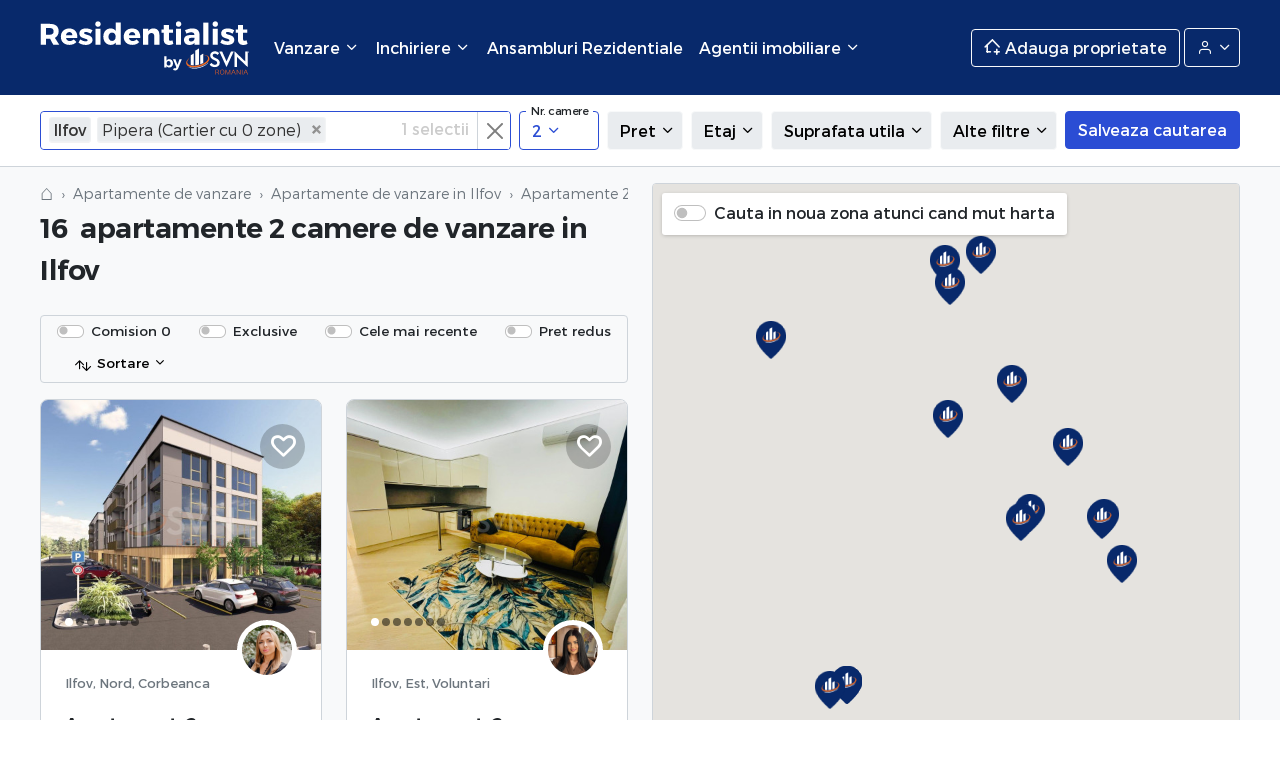

--- FILE ---
content_type: text/html; charset=UTF-8
request_url: https://residentialist.ro/apartamente-vanzare/ilfov/2-camere
body_size: 28567
content:
<!doctype html>
<html lang="ro">
<head>

    <title>Apartamente 2 camere de vanzare in Ilfov</title>

    <meta charset="utf-8">
    <meta name="viewport" content="width=device-width, initial-scale=1, shrink-to-fit=no">
    <meta name="description" content="Apartamente 2 camere de vanzare in Ilfov">
    <meta name="keywords" content="apartamente 2 camere, vanzare, apartamente 2 camere de vanzare, apartament 2 camere, apartament 2 camere de vanzare, apartamente 2 camere de vanzare in Ilfov">
    <meta http-equiv="X-UA-Compatible" content="IE=edge">
    <meta property="og:title" content="Apartamente 2 camere de vanzare in Ilfov">
    <meta property="og:description" content="Apartamente 2 camere de vanzare in Ilfov">
    <meta property="og:keywords" content="apartamente 2 camere, vanzare, apartamente 2 camere de vanzare, apartament 2 camere, apartament 2 camere de vanzare, apartamente 2 camere de vanzare in Ilfov">
    <meta property="og:image" content="https://residentialist.ro/resources/assets/images/logo.jpg">
    <meta property="og:url" content="https://residentialist.ro/apartamente-vanzare/ilfov/2-camere">
    <meta name="twitter:title" content="Apartamente 2 camere de vanzare in Ilfov">
    <meta name="twitter:description" content="Apartamente 2 camere de vanzare in Ilfov">
    <meta name="twitter:image" content="https://residentialist.ro/resources/assets/images/logo.jpg">
    <meta name="twitter:url" content="https://residentialist.ro/apartamente-vanzare/ilfov/2-camere">
    <meta name="theme-color" content="#08296B">

    <meta name="facebook-domain-verification" content="m2vx5qx71f6rlhq71ecx9uejkaoxmg" />
    <meta name="ahrefs-site-verification" content="ee3038c70978a3633dcc30d4793f6b71f2a9f3cee2af8dc011c4dce910425041">
    <script src="https://analytics.ahrefs.com/analytics.js" data-key="2OdW2tUojYMoHzVIeCyErA" async></script>
        <link rel="amphtml" href="https://residentialist.ro/apartamente-vanzare/ilfov/2-camere?amp=1">
    <link rel="canonical" href="https://residentialist.ro/apartamente-vanzare/ilfov/2-camere" />

    <!-- CSRF Token -->
    <meta name="csrf-token" content="cEK2lcn0KMNjAj6OKWgC2yPuPblyxwnLTdzI8tQh">

    <link rel="search" href="/search.xml" type="application/opensearchdescription+xml" title="Residentialist.ro" />
    <link rel="manifest" href="/manifest.json">
    <link rel="shortcut icon" href="https://residentialist.ro/resources/assets/images/icon-black.svg"/>

    <!-- Styles -->
    <link href="/public/css/vendor.css?id=7df373fe30940b607090" rel="stylesheet">
    <link href="/public/css/app.css?id=84d30e7d68249a377d67" rel="stylesheet">

    <!-- Google Tag Manager -->
<script>(function(w,d,s,l,i){w[l]=w[l]||[];w[l].push({'gtm.start':
            new Date().getTime(),event:'gtm.js'});var f=d.getElementsByTagName(s)[0],
        j=d.createElement(s),dl=l!='dataLayer'?'&l='+l:'';j.async=true;j.src=
        'https://www.googletagmanager.com/gtm.js?id='+i+dl;f.parentNode.insertBefore(j,f);
    })(window,document,'script','dataLayer','GTM-FVT5F5F');</script>
<!-- End Google Tag Manager -->

<!-- Global site tag (gtag.js) - Google Analytics -->
<script async src="https://www.googletagmanager.com/gtag/js?id=G-P3XLQVZ02F"></script>
<script>
    window.dataLayer = window.dataLayer || [];
    function gtag(){dataLayer.push(arguments);}
    gtag('js', new Date());

    gtag('config', 'G-P3XLQVZ02F');
    gtag('config', 'AW-16522689236');
</script>
    <meta name="google-site-verification" content="bDuiVy0Am_UjFlbjLfRuc92uJl9caZ1P5_Dw02as5Zc" />    <!-- Facebook Pixel Code -->
<script>
    !function(f,b,e,v,n,t,s)
    {if(f.fbq)return;n=f.fbq=function(){n.callMethod?
        n.callMethod.apply(n,arguments):n.queue.push(arguments)};
        if(!f._fbq)f._fbq=n;n.push=n;n.loaded=!0;n.version='2.0';
        n.queue=[];t=b.createElement(e);t.async=!0;
        t.src=v;s=b.getElementsByTagName(e)[0];
        s.parentNode.insertBefore(t,s)}(window,document,'script',
        'https://connect.facebook.net/en_US/fbevents.js');
    fbq('init', '439942444962991');
    fbq('track', 'PageView');
</script>
<noscript>
    <img height="1" width="1" src="https://www.facebook.com/tr?id=439942444962991&ev=PageView&noscript=1"/>
</noscript>
<!-- End Facebook Pixel Code -->

<script>
    !function (w, d, t) {
        w.TiktokAnalyticsObject=t;var ttq=w[t]=w[t]||[];ttq.methods=["page","track","identify","instances","debug","on","off","once","ready","alias","group","enableCookie","disableCookie"],ttq.setAndDefer=function(t,e){t[e]=function(){t.push([e].concat(Array.prototype.slice.call(arguments,0)))}};for(var i=0;i<ttq.methods.length;i++)ttq.setAndDefer(ttq,ttq.methods[i]);ttq.instance=function(t){for(var e=ttq._i[t]||[],n=0;n<ttq.methods.length;n++
        )ttq.setAndDefer(e,ttq.methods[n]);return e},ttq.load=function(e,n){var i="https://analytics.tiktok.com/i18n/pixel/events.js";ttq._i=ttq._i||{},ttq._i[e]=[],ttq._i[e]._u=i,ttq._t=ttq._t||{},ttq._t[e]=+new Date,ttq._o=ttq._o||{},ttq._o[e]=n||{};n=document.createElement("script");n.type="text/javascript",n.async=!0,n.src=i+"?sdkid="+e+"&lib="+t;e=document.getElementsByTagName("script")[0];e.parentNode.insertBefore(n,e)};

        ttq.load('COQTG4BC77U1Q2BAFV50');
        ttq.page();
    }(window, document, 'ttq');
</script>


    <script>
        ;(function () {
            var src = '//cdn.jsdelivr.net/npm/eruda';
            if (!/eruda=true/.test(window.location) && localStorage.getItem('active-eruda') != 'true') return;
            document.write('<scr' + 'ipt src="' + src + '"></scr' + 'ipt>');
            document.write('<scr' + 'ipt>eruda.init();</scr' + 'ipt>');
        })();
    </script>

</head>
<body class="is-desktop  ">

<nav class="">
    <div class="header ">
        <div class="container-fluid">

            <div class="header__menu-trigger">
                <a href="#mobileMenu"><span class="icon-menu"></span></a>
            </div>

            <div class="header__logo logo">
                <a href="/">Residentialist.ro</a>
            </div>

                            <div class="header__menu">
                    <ul class="level-0 navbar-nav">
                        <li class="header__menu__item  nav-item dropdown"> <a href="javascript://" data-bs-toggle="dropdown" class="header__menu__item__trigger nav-link dropdown-toggle" title=""> <span> Vanzare <i class="icon-chevron-down"></i> </span> </a>   <ul class="dropdown-menu level-1">  <li class="dropdown-item"> <a class="header__menu__second__item__trigger" href="javascript://"> <span>Apartamente</span> <i class="icon-chevron-right"></i> </a> <ul class="submenu level-2 dropdown-menu"> <li> <div class="submenu-dropdown submenu-top-locations">  <div class="submenu-dropdown-elem"> <a class="dropdown-item top-location" href="https://residentialist.ro/apartamente-vanzare/bucuresti"> Apartamente Bucuresti </a> </div>  <div class="submenu-dropdown-elem"> <a class="dropdown-item top-location" href="https://residentialist.ro/apartamente-vanzare/ilfov"> Apartamente Ilfov </a> </div>  <div class="submenu-dropdown-elem"> <a class="dropdown-item top-location" href="https://residentialist.ro/apartamente-vanzare/cluj"> Apartamente Cluj </a> </div>  <div class="submenu-dropdown-elem"> <a class="dropdown-item top-location" href="https://residentialist.ro/apartamente-vanzare/constanta"> Apartamente Constanta </a> </div>  </div> <div class="submenu-dropdown"> <div class="submenu-dropdown-elem"> <a class="dropdown-item" href="https://residentialist.ro/apartamente-vanzare"> Apartamente de vanzare </a> </div> </div> </li> </ul> </li>  <li class="dropdown-item"> <a class="header__menu__second__item__trigger" href="javascript://"> <span>Penthouse</span> <i class="icon-chevron-right"></i> </a> <ul class="submenu level-2 dropdown-menu"> <li> <div class="submenu-dropdown submenu-top-locations">  <div class="submenu-dropdown-elem"> <a class="dropdown-item top-location" href="https://residentialist.ro/penthouse-vanzare/bucuresti"> Penthouse Bucuresti </a> </div>  <div class="submenu-dropdown-elem"> <a class="dropdown-item top-location" href="https://residentialist.ro/penthouse-vanzare/ilfov"> Penthouse Ilfov </a> </div>  <div class="submenu-dropdown-elem"> <a class="dropdown-item top-location" href="https://residentialist.ro/penthouse-vanzare/cluj"> Penthouse Cluj </a> </div>  <div class="submenu-dropdown-elem"> <a class="dropdown-item top-location" href="https://residentialist.ro/penthouse-vanzare/constanta"> Penthouse Constanta </a> </div>  </div> <div class="submenu-dropdown"> <div class="submenu-dropdown-elem"> <a class="dropdown-item" href="https://residentialist.ro/apartamente-penthouse"> Penthouse de vanzare </a> </div> </div> </li> </ul> </li>  <li class="dropdown-item"> <a class="header__menu__second__item__trigger" href="javascript://"> <span>Case</span> <i class="icon-chevron-right"></i> </a> <ul class="submenu level-2 dropdown-menu"> <li> <div class="submenu-dropdown submenu-top-locations">  <div class="submenu-dropdown-elem"> <a class="dropdown-item top-location" href="https://residentialist.ro/case-vanzare/bucuresti"> Case Bucuresti </a> </div>  <div class="submenu-dropdown-elem"> <a class="dropdown-item top-location" href="https://residentialist.ro/case-vanzare/ilfov"> Case Ilfov </a> </div>  <div class="submenu-dropdown-elem"> <a class="dropdown-item top-location" href="https://residentialist.ro/case-vanzare/cluj"> Case Cluj </a> </div>  <div class="submenu-dropdown-elem"> <a class="dropdown-item top-location" href="https://residentialist.ro/case-vanzare/constanta"> Case Constanta </a> </div>  </div> <div class="submenu-dropdown"> <div class="submenu-dropdown-elem"> <a class="dropdown-item" href="https://residentialist.ro/case-vanzare"> Case de vanzare </a> </div> </div> </li> </ul> </li>  <li class="dropdown-item"> <a class="header__menu__second__item__trigger" href="javascript://"> <span>Spatii comerciale</span> <i class="icon-chevron-right"></i> </a> <ul class="submenu level-2 dropdown-menu"> <li> <div class="submenu-dropdown submenu-top-locations">  <div class="submenu-dropdown-elem"> <a class="dropdown-item top-location" href="https://residentialist.ro/spatii-comerciale-vanzare/bucuresti"> Spatii comerciale Bucuresti </a> </div>  <div class="submenu-dropdown-elem"> <a class="dropdown-item top-location" href="https://residentialist.ro/spatii-comerciale-vanzare/ilfov"> Spatii comerciale Ilfov </a> </div>  <div class="submenu-dropdown-elem"> <a class="dropdown-item top-location" href="https://residentialist.ro/spatii-comerciale-vanzare/cluj"> Spatii comerciale Cluj </a> </div>  <div class="submenu-dropdown-elem"> <a class="dropdown-item top-location" href="https://residentialist.ro/spatii-comerciale-vanzare/constanta"> Spatii comerciale Constanta </a> </div>  </div> <div class="submenu-dropdown"> <div class="submenu-dropdown-elem"> <a class="dropdown-item" href="https://residentialist.ro/spatii-comerciale-vanzare"> Spatii comerciale de vanzare </a> </div> </div> </li> </ul> </li>  <li class="dropdown-item"> <a class="header__menu__second__item__trigger" href="javascript://"> <span>Terenuri</span> <i class="icon-chevron-right"></i> </a> <ul class="submenu level-2 dropdown-menu"> <li> <div class="submenu-dropdown submenu-top-locations">  <div class="submenu-dropdown-elem"> <a class="dropdown-item top-location" href="https://residentialist.ro/terenuri-vanzare/bucuresti"> Terenuri Bucuresti </a> </div>  <div class="submenu-dropdown-elem"> <a class="dropdown-item top-location" href="https://residentialist.ro/terenuri-vanzare/ilfov"> Terenuri Ilfov </a> </div>  <div class="submenu-dropdown-elem"> <a class="dropdown-item top-location" href="https://residentialist.ro/terenuri-vanzare/cluj"> Terenuri Cluj </a> </div>  <div class="submenu-dropdown-elem"> <a class="dropdown-item top-location" href="https://residentialist.ro/terenuri-vanzare/constanta"> Terenuri Constanta </a> </div>  </div> <div class="submenu-dropdown"> <div class="submenu-dropdown-elem"> <a class="dropdown-item" href="https://residentialist.ro/terenuri-vanzare"> Terenuri de vanzare </a> </div> </div> </li> </ul> </li>  </ul>   </li>   <li class="header__menu__item  nav-item dropdown"> <a href="javascript://" data-bs-toggle="dropdown" class="header__menu__item__trigger nav-link dropdown-toggle" title=""> <span> Inchiriere <i class="icon-chevron-down"></i> </span> </a>   <ul class="dropdown-menu level-1">  <li class="dropdown-item"> <a class="header__menu__second__item__trigger" href="javascript://"> <span>Apartamente</span> <i class="icon-chevron-right"></i> </a> <ul class="submenu level-2 dropdown-menu"> <li> <div class="submenu-dropdown submenu-top-locations">  <div class="submenu-dropdown-elem"> <a class="dropdown-item top-location" href="https://residentialist.ro/apartamente-inchiriere/bucuresti"> Inchiriere apartamente Bucuresti </a> </div>  <div class="submenu-dropdown-elem"> <a class="dropdown-item top-location" href="https://residentialist.ro/apartamente-inchiriere/ilfov"> Inchiriere apartamente Ilfov </a> </div>  <div class="submenu-dropdown-elem"> <a class="dropdown-item top-location" href="https://residentialist.ro/apartamente-inchiriere/cluj"> Inchiriere apartamente Cluj </a> </div>  <div class="submenu-dropdown-elem"> <a class="dropdown-item top-location" href="https://residentialist.ro/apartamente-inchiriere/constanta"> Inchiriere apartamente Constanta </a> </div>  </div> <div class="submenu-dropdown"> <div class="submenu-dropdown-elem"> <a class="dropdown-item" href="https://residentialist.ro/apartamente-inchiriere"> Apartamente de inchiriat </a> </div> </div> </li> </ul> </li>  <li class="dropdown-item"> <a class="header__menu__second__item__trigger" href="javascript://"> <span>Penthouse</span> <i class="icon-chevron-right"></i> </a> <ul class="submenu level-2 dropdown-menu"> <li> <div class="submenu-dropdown submenu-top-locations">  <div class="submenu-dropdown-elem"> <a class="dropdown-item top-location" href="https://residentialist.ro/penthouse-inchiriere/bucuresti"> Inchiriere penthouse Bucuresti </a> </div>  <div class="submenu-dropdown-elem"> <a class="dropdown-item top-location" href="https://residentialist.ro/penthouse-inchiriere/ilfov"> Inchiriere penthouse Ilfov </a> </div>  <div class="submenu-dropdown-elem"> <a class="dropdown-item top-location" href="https://residentialist.ro/penthouse-inchiriere/cluj"> Inchiriere penthouse Cluj </a> </div>  <div class="submenu-dropdown-elem"> <a class="dropdown-item top-location" href="https://residentialist.ro/penthouse-inchiriere/constanta"> Inchiriere penthouse Constanta </a> </div>  </div> <div class="submenu-dropdown"> <div class="submenu-dropdown-elem"> <a class="dropdown-item" href="https://residentialist.ro/apartamente-penthouse"> Penthouse de inchiriat </a> </div> </div> </li> </ul> </li>  <li class="dropdown-item"> <a class="header__menu__second__item__trigger" href="javascript://"> <span>Case</span> <i class="icon-chevron-right"></i> </a> <ul class="submenu level-2 dropdown-menu"> <li> <div class="submenu-dropdown submenu-top-locations">  <div class="submenu-dropdown-elem"> <a class="dropdown-item top-location" href="https://residentialist.ro/case-inchiriere/bucuresti"> Inchiriere case Bucuresti </a> </div>  <div class="submenu-dropdown-elem"> <a class="dropdown-item top-location" href="https://residentialist.ro/case-inchiriere/ilfov"> Inchiriere case Ilfov </a> </div>  <div class="submenu-dropdown-elem"> <a class="dropdown-item top-location" href="https://residentialist.ro/case-inchiriere/cluj"> Inchiriere case Cluj </a> </div>  <div class="submenu-dropdown-elem"> <a class="dropdown-item top-location" href="https://residentialist.ro/case-inchiriere/constanta"> Inchiriere case Constanta </a> </div>  </div> <div class="submenu-dropdown"> <div class="submenu-dropdown-elem"> <a class="dropdown-item" href="https://residentialist.ro/case-inchiriere"> Case de inchiriat </a> </div> </div> </li> </ul> </li>  <li class="dropdown-item"> <a class="header__menu__second__item__trigger" href="javascript://"> <span>Spatii comerciale</span> <i class="icon-chevron-right"></i> </a> <ul class="submenu level-2 dropdown-menu"> <li> <div class="submenu-dropdown submenu-top-locations">  <div class="submenu-dropdown-elem"> <a class="dropdown-item top-location" href="https://residentialist.ro/spatii-comerciale-inchiriere/bucuresti"> Inchiriere spatii comerciale Bucuresti </a> </div>  <div class="submenu-dropdown-elem"> <a class="dropdown-item top-location" href="https://residentialist.ro/spatii-comerciale-inchiriere/ilfov"> Inchiriere spatii comerciale Ilfov </a> </div>  <div class="submenu-dropdown-elem"> <a class="dropdown-item top-location" href="https://residentialist.ro/spatii-comerciale-inchiriere/cluj"> Inchiriere spatii comerciale Cluj </a> </div>  <div class="submenu-dropdown-elem"> <a class="dropdown-item top-location" href="https://residentialist.ro/spatii-comerciale-inchiriere/constanta"> Inchiriere spatii comerciale Constanta </a> </div>  </div> <div class="submenu-dropdown"> <div class="submenu-dropdown-elem"> <a class="dropdown-item" href="https://residentialist.ro/spatii-comerciale-inchiriere"> Spatii comerciale de inchiriat </a> </div> </div> </li> </ul> </li>  <li class="dropdown-item"> <a class="header__menu__second__item__trigger" href="javascript://"> <span>Terenuri</span> <i class="icon-chevron-right"></i> </a> <ul class="submenu level-2 dropdown-menu"> <li> <div class="submenu-dropdown submenu-top-locations">  <div class="submenu-dropdown-elem"> <a class="dropdown-item top-location" href="https://residentialist.ro/terenuri-inchiriere/bucuresti"> Inchiriere terenuri Bucuresti </a> </div>  <div class="submenu-dropdown-elem"> <a class="dropdown-item top-location" href="https://residentialist.ro/terenuri-inchiriere/ilfov"> Inchiriere terenuri Ilfov </a> </div>  <div class="submenu-dropdown-elem"> <a class="dropdown-item top-location" href="https://residentialist.ro/terenuri-inchiriere/cluj"> Inchiriere terenuri Cluj </a> </div>  <div class="submenu-dropdown-elem"> <a class="dropdown-item top-location" href="https://residentialist.ro/terenuri-inchiriere/constanta"> Inchiriere terenuri Constanta </a> </div>  </div> <div class="submenu-dropdown"> <div class="submenu-dropdown-elem"> <a class="dropdown-item" href="https://residentialist.ro/terenuri-inchiriere"> Terenuri de inchiriat </a> </div> </div> </li> </ul> </li>  </ul>   </li>   <li class="header__menu__item  nav-item"> <a href="https://residentialist.ro/ansambluri-rezidentiale"  class="header__menu__item__trigger nav-link" title=""> <span> Ansambluri Rezidentiale  </span> </a>    </li>   <li class="header__menu__item  nav-item dropdown"> <a href="javascript://" data-bs-toggle="dropdown" class="header__menu__item__trigger nav-link dropdown-toggle" title=""> <span> Agentii imobiliare <i class="icon-chevron-down"></i> </span> </a>   <ul class="dropdown-menu level-1">  <li class="dropdown-item"> <a class="header__menu__second__item__trigger" href="https://residentialist.ro/agentii-imobiliare/bucuresti"> Agentii imobiliare Bucuresti </a> </li>  <li class="dropdown-item"> <a class="header__menu__second__item__trigger" href="https://residentialist.ro/agentii-imobiliare/cluj_napoca"> Agentii imobiliare Cluj-Napoca </a> </li>  <li class="dropdown-item"> <a class="header__menu__second__item__trigger" href="https://residentialist.ro/agentii-imobiliare/corbeanca"> Agentii imobiliare Corbeanca </a> </li>  <li class="dropdown-item"> <a class="header__menu__second__item__trigger" href="https://residentialist.ro/agentii-imobiliare/pipera"> Agentii imobiliare Pipera </a> </li>  </ul>   </li> 
                    </ul>
                </div>
            
            <div class="header__menu-right">
                                    <a href="javascript://" class="btn btn-outline-light header__menu-right__sell" data-bs-toggle="modal" data-bs-target="#addPropertyModal">
                        <span class="icon-houseplus"></span>
                        <span class="header__menu-right__sell__text">Adauga proprietate</span>
                    </a>

                    <div class="dropdown dropdown-account">
                        <button class="btn btn-outline-light dropdown-toggle dropdown-account__btn" type="button" id="dropdownAccountButton" data-bs-toggle="dropdown" aria-expanded="false">
                            <span class="icon-user"></span>
                            <span class="dropdown-account__btn__test"> Contul meu </span>
                        </button>
                        <ul class="dropdown-menu dropdown-account__menu" id="dropdownAccountMenu" aria-labelledby="dropdownAccountButton">
                                                            <li class="dropdown-account__menu__item">
                                    <a href="javascript://" class="dropdown-item" data-bs-toggle="modal" data-bs-target="#loginModal">
                                        <span class="account_icon icon-log-in"></span>
                                        Intra in cont
                                    </a>
                                </li>
                                <li class="dropdown-account__menu__item">
                                    <a href="javascript://" class="dropdown-item" data-bs-toggle="modal" data-bs-target="#registerModal">
                                        <span class="account_icon icon-user"></span>
                                        Inregistrare
                                    </a>
                                </li>
                                                    </ul>
                    </div>
                            </div>
        </div>
    </div>
</nav>


<main>
        <section class="filters">
        <div class="container-fluid">
            <form id="catalogSearch">
                <input type="hidden" name="entityType" value="">
                <input type="hidden" name="entityId" value="">
                <input type="hidden" name="entitySlug" value="">
                <input type="hidden" name="level_one_location" value="ilfov">

                 <div class="filters__list"> <div class="filters__list__item filters__list__item--locations single-filter-dropdown" > <div class="location-field location-field-loading"> <input class="form-select input-loading" type="text" value="" placeholder="Se incarca"> </div> <div class="location-field location-field-real" style="display: none;">  <select data-placeholder="Alege o localitate, un cartier, o zona..." multiple id="location-field__selected" class="chosen-select form-select" name="location[Ilfov][]">  <option class="locked" data-locked="" selected value=""> Ilfov </option>   <option data-title="Dobroesti" data-type="lvl2" class="group_0"  value="lvl2__Dobroesti"> Dobroesti </option>     <optgroup data-title="Est" label="Est" data-expand="(Afumati,Branesti,Cernica,Dobroesti,Fundeni,Olteni,Pantelimon,Piteasca,Voluntari)" data-action="group_1" class="group_1">  <option data-title="Afumati" data-type="lvl3" data-action="group_1" class="group_1"  value="lvl3__Est__Afumati"> Afumati </option>  <option data-title="Branesti" data-type="lvl3" data-action="group_1" class="group_1"  value="lvl3__Est__Branesti"> Branesti </option>  <option data-title="Cernica" data-type="lvl3" data-action="group_1" class="group_1"  value="lvl3__Est__Cernica"> Cernica </option>  <option data-title="Dobroesti" data-type="lvl3" data-action="group_1" class="group_1"  value="lvl3__Est__Dobroesti"> Dobroesti </option>  <option data-title="Fundeni" data-type="lvl3" data-action="group_1" class="group_1"  value="lvl3__Est__Fundeni"> Fundeni </option>  <option data-title="Olteni" data-type="lvl3" data-action="group_1" class="group_1"  value="lvl3__Est__Olteni"> Olteni </option>  <option data-title="Pantelimon" data-type="lvl3" data-action="group_1" class="group_1"  value="lvl3__Est__Pantelimon"> Pantelimon </option>  <option data-title="Piteasca" data-type="lvl3" data-action="group_1" class="group_1"  value="lvl3__Est__Piteasca"> Piteasca </option>  <option data-title="Voluntari" data-type="lvl3" data-action="group_1" class="group_1"  value="lvl3__Est__Voluntari"> Voluntari </option>  </optgroup>     <optgroup data-title="Nord" label="Nord" data-expand="(Balotesti,Balteni,Buftea,Caciulati,Ciolpani,Corbeanca,Dascalu,Dumbraveni,Izvorani,Moara Vlasiei,Mogosoaia,Nuci,Ostratu,Otopeni,Peris,Saftica,Snagov,Stefanesti,Tamasi,Tancabesti,Tunari)" data-action="group_2" class="group_2">  <option data-title="Balotesti" data-type="lvl3" data-action="group_2" class="group_2"  value="lvl3__Nord__Balotesti"> Balotesti </option>  <option data-title="Balteni" data-type="lvl3" data-action="group_2" class="group_2"  value="lvl3__Nord__Balteni"> Balteni </option>  <option data-title="Buftea" data-type="lvl3" data-action="group_2" class="group_2"  value="lvl3__Nord__Buftea"> Buftea </option>  <option data-title="Caciulati" data-type="lvl3" data-action="group_2" class="group_2"  value="lvl3__Nord__Caciulati"> Caciulati </option>  <option data-title="Ciolpani" data-type="lvl3" data-action="group_2" class="group_2"  value="lvl3__Nord__Ciolpani"> Ciolpani </option>  <option data-title="Corbeanca" data-type="lvl3" data-action="group_2" class="group_2"  value="lvl3__Nord__Corbeanca"> Corbeanca </option>  <option data-title="Dascalu" data-type="lvl3" data-action="group_2" class="group_2"  value="lvl3__Nord__Dascalu"> Dascalu </option>  <option data-title="Dumbraveni" data-type="lvl3" data-action="group_2" class="group_2"  value="lvl3__Nord__Dumbraveni"> Dumbraveni </option>  <option data-title="Izvorani" data-type="lvl3" data-action="group_2" class="group_2"  value="lvl3__Nord__Izvorani"> Izvorani </option>  <option data-title="Moara Vlasiei" data-type="lvl3" data-action="group_2" class="group_2"  value="lvl3__Nord__Moara Vlasiei"> Moara Vlasiei </option>  <option data-title="Mogosoaia" data-type="lvl3" data-action="group_2" class="group_2"  value="lvl3__Nord__Mogosoaia"> Mogosoaia </option>  <option data-title="Nuci" data-type="lvl3" data-action="group_2" class="group_2"  value="lvl3__Nord__Nuci"> Nuci </option>  <option data-title="Ostratu" data-type="lvl3" data-action="group_2" class="group_2"  value="lvl3__Nord__Ostratu"> Ostratu </option>  <option data-title="Otopeni" data-type="lvl3" data-action="group_2" class="group_2"  value="lvl3__Nord__Otopeni"> Otopeni </option>  <option data-title="Peris" data-type="lvl3" data-action="group_2" class="group_2"  value="lvl3__Nord__Peris"> Peris </option>  <option data-title="Saftica" data-type="lvl3" data-action="group_2" class="group_2"  value="lvl3__Nord__Saftica"> Saftica </option>  <option data-title="Snagov" data-type="lvl3" data-action="group_2" class="group_2"  value="lvl3__Nord__Snagov"> Snagov </option>  <option data-title="Stefanesti" data-type="lvl3" data-action="group_2" class="group_2"  value="lvl3__Nord__Stefanesti"> Stefanesti </option>  <option data-title="Tamasi" data-type="lvl3" data-action="group_2" class="group_2"  value="lvl3__Nord__Tamasi"> Tamasi </option>  <option data-title="Tancabesti" data-type="lvl3" data-action="group_2" class="group_2"  value="lvl3__Nord__Tancabesti"> Tancabesti </option>  <option data-title="Tunari" data-type="lvl3" data-action="group_2" class="group_2"  value="lvl3__Nord__Tunari"> Tunari </option>  </optgroup>     <option data-title="Peris" data-type="lvl2" class="group_3"  value="lvl2__Peris"> Peris </option>     <optgroup data-title="Pipera" label="Pipera" data-expand="()" data-action="group_4" class="group_4">  </optgroup>     <option data-title="Silistea Snagovului" data-type="lvl2" class="group_5"  value="lvl2__Silistea Snagovului"> Silistea Snagovului </option>     <optgroup data-title="Sud" label="Sud" data-expand="(1 Decembrie,Adunatii Copaceni,Berceni,Bragadiru,Clinceni,Cornetu,Domnesti,Glina,Gradistea,Jilava,Magurele,Popesti-Leordeni,Vidra)" data-action="group_6" class="group_6">  <option data-title="1 Decembrie" data-type="lvl3" data-action="group_6" class="group_6"  value="lvl3__Sud__1 Decembrie"> 1 Decembrie </option>  <option data-title="Adunatii Copaceni" data-type="lvl3" data-action="group_6" class="group_6"  value="lvl3__Sud__Adunatii Copaceni"> Adunatii Copaceni </option>  <option data-title="Berceni" data-type="lvl3" data-action="group_6" class="group_6"  value="lvl3__Sud__Berceni"> Berceni </option>  <option data-title="Bragadiru" data-type="lvl3" data-action="group_6" class="group_6"  value="lvl3__Sud__Bragadiru"> Bragadiru </option>  <option data-title="Clinceni" data-type="lvl3" data-action="group_6" class="group_6"  value="lvl3__Sud__Clinceni"> Clinceni </option>  <option data-title="Cornetu" data-type="lvl3" data-action="group_6" class="group_6"  value="lvl3__Sud__Cornetu"> Cornetu </option>  <option data-title="Domnesti" data-type="lvl3" data-action="group_6" class="group_6"  value="lvl3__Sud__Domnesti"> Domnesti </option>  <option data-title="Glina" data-type="lvl3" data-action="group_6" class="group_6"  value="lvl3__Sud__Glina"> Glina </option>  <option data-title="Gradistea" data-type="lvl3" data-action="group_6" class="group_6"  value="lvl3__Sud__Gradistea"> Gradistea </option>  <option data-title="Jilava" data-type="lvl3" data-action="group_6" class="group_6"  value="lvl3__Sud__Jilava"> Jilava </option>  <option data-title="Magurele" data-type="lvl3" data-action="group_6" class="group_6"  value="lvl3__Sud__Magurele"> Magurele </option>  <option data-title="Popesti-Leordeni" data-type="lvl3" data-action="group_6" class="group_6"  value="lvl3__Sud__Popesti-Leordeni"> Popesti-Leordeni </option>  <option data-title="Vidra" data-type="lvl3" data-action="group_6" class="group_6"  value="lvl3__Sud__Vidra"> Vidra </option>  </optgroup>     <optgroup data-title="Vest" label="Vest" data-expand="(Chiajna,Chitila,Ciorogarla,Dragomiresti Deal,Dragomiresti Vale,Rosu)" data-action="group_7" class="group_7">  <option data-title="Chiajna" data-type="lvl3" data-action="group_7" class="group_7"  value="lvl3__Vest__Chiajna"> Chiajna </option>  <option data-title="Chitila" data-type="lvl3" data-action="group_7" class="group_7"  value="lvl3__Vest__Chitila"> Chitila </option>  <option data-title="Ciorogarla" data-type="lvl3" data-action="group_7" class="group_7"  value="lvl3__Vest__Ciorogarla"> Ciorogarla </option>  <option data-title="Dragomiresti Deal" data-type="lvl3" data-action="group_7" class="group_7"  value="lvl3__Vest__Dragomiresti Deal"> Dragomiresti Deal </option>  <option data-title="Dragomiresti Vale" data-type="lvl3" data-action="group_7" class="group_7"  value="lvl3__Vest__Dragomiresti Vale"> Dragomiresti Vale </option>  <option data-title="Rosu" data-type="lvl3" data-action="group_7" class="group_7"  value="lvl3__Vest__Rosu"> Rosu </option>  </optgroup>     </select> <div class="selected-number-locations"> <span class="selected-number-locations-desk d-none d-md-none d-lg-block"><span class="count">1</span> selectii</span> <span class="selected-number-locations-mobile d-block d-sm-block d-lg-none">(<span class="count">1</span>)</span> </div> <div class="fade-mask d-block d-sm-block "></div> <div id="btn-close"> <span class="btn-close"></span> </div> </div> </div>      <div class="filters__list__item single-filter-dropdown"> <div class="dropdown"> <button class="btn btn-light dropdown-toggle" type="button" id="dropdownrooms" data-bs-toggle="dropdown" aria-expanded="false" data-bs-auto-close="outside"> <span class="dropdown-toggle-label">Nr. camere</span> <span class="dropdown-toggle-text"></span> </button> <ul class="dropdown-menu" aria-labelledby="dropdownrooms">  <li class="dropdown-header">Nr. camere<button type="button" aria-label="Inchide" class="dropdown-header__close btn-close"></button></li>  <li class="dropdown-item dropdown-item--option"> <div class="form-check"> <input class="form-check-input propertySearchField" type="checkbox" name="rooms[]" value="1" id="rooms_0"  > <label class="form-check-label" for="rooms_0"> 1 </label> </div> </li>  <li class="dropdown-item dropdown-item--option"> <div class="form-check"> <input class="form-check-input propertySearchField" type="checkbox" name="rooms[]" value="2" id="rooms_1"  checked  > <label class="form-check-label" for="rooms_1"> 2 </label> </div> </li>  <li class="dropdown-item dropdown-item--option"> <div class="form-check"> <input class="form-check-input propertySearchField" type="checkbox" name="rooms[]" value="3" id="rooms_2"  > <label class="form-check-label" for="rooms_2"> 3 </label> </div> </li>  <li class="dropdown-item dropdown-item--option"> <div class="form-check"> <input class="form-check-input propertySearchField" type="checkbox" name="rooms[]" value="4" id="rooms_3"  > <label class="form-check-label" for="rooms_3"> 4 </label> </div> </li>  <li class="dropdown-item dropdown-item--option"> <div class="form-check"> <input class="form-check-input propertySearchField" type="checkbox" name="rooms[]" value="5" id="rooms_4"  > <label class="form-check-label" for="rooms_4"> 5 </label> </div> </li>  <li class="reset-filter"> <hr class="dropdown-divider"> <a href="javascript://" class="reset-filter__btn dropdown-item text-danger dropdown-item-text"> <span class="icon-rotate-ccw"></span> Reseteaza filtru</a> </li>  </ul> </div> </div>     <div class="filters__list__item single-filter-dropdown"> <div class="dropdown"> <button class="btn btn-light dropdown-toggle" type="button" id="dropdownsale_price" data-bs-toggle="dropdown" aria-expanded="false" data-bs-auto-close="outside"> <span class="dropdown-toggle-label">Pret</span> <span class="dropdown-toggle-text"></span> </button> <ul class="dropdown-menu" aria-labelledby="dropdownsale_price">  <li class="dropdown-header">Pret<button type="button" aria-label="Inchide" class="dropdown-header__close btn-close"></button></li> <li class="dropdown-item dropdown-item--interval">  <select class="propertySearchField form-select" name="price[1]">  <option value="0"  >Oricat</option>  <option value="5000"  >5.000</option>  <option value="10000"  >10.000</option>  <option value="15000"  >15.000</option>  <option value="20000"  >20.000</option>  <option value="25000"  >25.000</option>  <option value="30000"  >30.000</option>  <option value="35000"  >35.000</option>  <option value="40000"  >40.000</option>  <option value="45000"  >45.000</option>  <option value="50000"  >50.000</option>  <option value="55000"  >55.000</option>  <option value="60000"  >60.000</option>  <option value="65000"  >65.000</option>  <option value="70000"  >70.000</option>  <option value="75000"  >75.000</option>  <option value="80000"  >80.000</option>  <option value="85000"  >85.000</option>  <option value="90000"  >90.000</option>  <option value="95000"  >95.000</option>  <option value="100000"  >100.000</option>  <option value="120000"  >120.000</option>  <option value="140000"  >140.000</option>  <option value="160000"  >160.000</option>  <option value="180000"  >180.000</option>  <option value="200000"  >200.000</option>  <option value="250000"  >250.000</option>  <option value="300000"  >300.000</option>  <option value="350000"  >350.000</option>  <option value="450000"  >450.000</option>  <option value="550000"  >550.000</option>  <option value="650000"  >650.000</option>  <option value="950000"  >950.000</option>  </select> <span class="dropdown-item--interval__separator"> – </span>  <select class="propertySearchField form-select" name="price[2]">  <option value="0"  >Oricat</option>  <option value="5000"  >5.000</option>  <option value="10000"  >10.000</option>  <option value="15000"  >15.000</option>  <option value="20000"  >20.000</option>  <option value="25000"  >25.000</option>  <option value="30000"  >30.000</option>  <option value="35000"  >35.000</option>  <option value="40000"  >40.000</option>  <option value="45000"  >45.000</option>  <option value="50000"  >50.000</option>  <option value="55000"  >55.000</option>  <option value="60000"  >60.000</option>  <option value="65000"  >65.000</option>  <option value="70000"  >70.000</option>  <option value="75000"  >75.000</option>  <option value="80000"  >80.000</option>  <option value="85000"  >85.000</option>  <option value="90000"  >90.000</option>  <option value="95000"  >95.000</option>  <option value="100000"  >100.000</option>  <option value="120000"  >120.000</option>  <option value="140000"  >140.000</option>  <option value="160000"  >160.000</option>  <option value="180000"  >180.000</option>  <option value="200000"  >200.000</option>  <option value="250000"  >250.000</option>  <option value="300000"  >300.000</option>  <option value="350000"  >350.000</option>  <option value="450000"  >450.000</option>  <option value="550000"  >550.000</option>  <option value="650000"  >650.000</option>  <option value="950000"  >950.000</option>  </select> <span class="dropdown-item--interval__separator"> – </span>  </li> <li class="reset-filter"> <hr class="dropdown-divider"> <a href="javascript://" class="reset-filter__btn dropdown-item text-danger dropdown-item-text"> <span class="icon-rotate-ccw"></span> Reseteaza filtru</a> </li>  </ul> </div> </div>     <div class="filters__list__item single-filter-dropdown"> <div class="dropdown"> <button class="btn btn-light dropdown-toggle" type="button" id="dropdownfloor" data-bs-toggle="dropdown" aria-expanded="false" data-bs-auto-close="outside"> <span class="dropdown-toggle-label">Etaj</span> <span class="dropdown-toggle-text"></span> </button> <ul class="dropdown-menu" aria-labelledby="dropdownfloor">  <li class="dropdown-header">Etaj<button type="button" aria-label="Inchide" class="dropdown-header__close btn-close"></button></li> <li class="dropdown-item dropdown-item--interval">  <select class="propertySearchField form-select" name="floor[1]">  <option value="0"  >Parter</option>  <option value="1"  >1</option>  <option value="2"  >2</option>  <option value="3"  >3</option>  <option value="4"  >4</option>  <option value="5"  >5</option>  <option value="6"  >6</option>  <option value="7"  >7</option>  <option value="8"  >8</option>  <option value="9"  >9</option>  <option value="10"  >10</option>  <option value="11"  >11</option>  <option value="12"  >12</option>  <option value="13"  >13</option>  <option value="14"  >14</option>  <option value="15"  >15</option>  <option value="16"  >16</option>  <option value="17"  >17</option>  </select> <span class="dropdown-item--interval__separator"> – </span>  <select class="propertySearchField form-select" name="floor[2]">  <option value="0"  >Parter</option>  <option value="1"  >1</option>  <option value="2"  >2</option>  <option value="3"  >3</option>  <option value="4"  >4</option>  <option value="5"  >5</option>  <option value="6"  >6</option>  <option value="7"  >7</option>  <option value="8"  >8</option>  <option value="9"  >9</option>  <option value="10"  >10</option>  <option value="11"  >11</option>  <option value="12"  >12</option>  <option value="13"  >13</option>  <option value="14"  >14</option>  <option value="15"  >15</option>  <option value="16"  >16</option>  <option value="17"  >17</option>  </select> <span class="dropdown-item--interval__separator"> – </span>  </li> <li class="reset-filter"> <hr class="dropdown-divider"> <a href="javascript://" class="reset-filter__btn dropdown-item text-danger dropdown-item-text"> <span class="icon-rotate-ccw"></span> Reseteaza filtru</a> </li>  </ul> </div> </div>     <div class="filters__list__item single-filter-dropdown"> <div class="dropdown"> <button class="btn btn-light dropdown-toggle" type="button" id="dropdownnet-surface" data-bs-toggle="dropdown" aria-expanded="false" data-bs-auto-close="outside"> <span class="dropdown-toggle-label">Suprafata utila</span> <span class="dropdown-toggle-text"></span> </button> <ul class="dropdown-menu" aria-labelledby="dropdownnet-surface">  <li class="dropdown-header">Suprafata utila<button type="button" aria-label="Inchide" class="dropdown-header__close btn-close"></button></li> <li class="dropdown-item dropdown-item--interval">  <select class="propertySearchField form-select" name="net-surface[1]">  <option value="0"  >Oricat</option>  <option value="20"  >20 m<sup>2</sup></option>  <option value="30"  >30 m<sup>2</sup></option>  <option value="40"  >40 m<sup>2</sup></option>  <option value="50"  >50 m<sup>2</sup></option>  <option value="60"  >60 m<sup>2</sup></option>  <option value="70"  >70 m<sup>2</sup></option>  <option value="80"  >80 m<sup>2</sup></option>  <option value="90"  >90 m<sup>2</sup></option>  <option value="100"  >100 m<sup>2</sup></option>  <option value="150"  >150 m<sup>2</sup></option>  <option value="200"  >200 m<sup>2</sup></option>  <option value="250"  >250 m<sup>2</sup></option>  <option value="350"  >350 m<sup>2</sup></option>  <option value="450"  >450 m<sup>2</sup></option>  </select> <span class="dropdown-item--interval__separator"> – </span>  <select class="propertySearchField form-select" name="net-surface[2]">  <option value="0"  >Oricat</option>  <option value="20"  >20 m<sup>2</sup></option>  <option value="30"  >30 m<sup>2</sup></option>  <option value="40"  >40 m<sup>2</sup></option>  <option value="50"  >50 m<sup>2</sup></option>  <option value="60"  >60 m<sup>2</sup></option>  <option value="70"  >70 m<sup>2</sup></option>  <option value="80"  >80 m<sup>2</sup></option>  <option value="90"  >90 m<sup>2</sup></option>  <option value="100"  >100 m<sup>2</sup></option>  <option value="150"  >150 m<sup>2</sup></option>  <option value="200"  >200 m<sup>2</sup></option>  <option value="250"  >250 m<sup>2</sup></option>  <option value="350"  >350 m<sup>2</sup></option>  <option value="450"  >450 m<sup>2</sup></option>  </select> <span class="dropdown-item--interval__separator"> – </span>  </li> <li class="reset-filter"> <hr class="dropdown-divider"> <a href="javascript://" class="reset-filter__btn dropdown-item text-danger dropdown-item-text"> <span class="icon-rotate-ccw"></span> Reseteaza filtru</a> </li>  </ul> </div> </div>       <div class="filters__list__item multiple-filters-dropdown"> <div class="dropdown"> <button class="btn btn-light dropdown-toggle" type="button" id="dropdown-more" data-bs-toggle="dropdown" aria-expanded="true" data-bs-auto-close="outside"> <span class="dropdown-toggle-label">Alte filtre</span> <span class="dropdown-toggle-text"></span> </button> <ul class="dropdown-menu custom-scrollbar-vertical" aria-labelledby="dropdownnet-more"> <li class="dropdown-item dropdown-multiple-item filters__list__item--select"> <select class="form-select" aria-label="Tip tranzactie" name="transactionType"> <option value="vanzare">Vanzare</option> <option value="inchiriere" >Inchiriere</option> </select> </li> <li class="dropdown-item dropdown-multiple-item filters__list__item--select"> <select class="form-select" aria-label="Tip proprietate" name="propertyType"> <option value="apartamente">Apartamente</option> <option value="penthouse" >Penthouse</option> <option value="case" >Case</option> <option value="spatii-comerciale" >Spatii comerciale</option> <option value="terenuri" >Terenuri</option> </select> </li>   <li class="dropdown-item dropdown-multiple-item"> <div class="d-grid"> <button class="btn btn-multiple-item" type="button" data-bs-toggle="collapse" data-bs-target="#collapseconstruction-year" aria-expanded="false" aria-controls="collapseconstruction-year"> <span class="title">An constructie</span> </button> </div> <div class="collapse" id="collapseconstruction-year"> <div class="card card-body"> <ul class="list-unstyled"> <li class="dropdown-item dropdown-item--interval">  <select class="propertySearchField form-select" name="construction-year[1]">  <option value="0"  >Oricat</option>  <option value="1900"  >1900</option>  <option value="1901"  >1901</option>  <option value="1902"  >1902</option>  <option value="1903"  >1903</option>  <option value="1904"  >1904</option>  <option value="1905"  >1905</option>  <option value="1906"  >1906</option>  <option value="1907"  >1907</option>  <option value="1908"  >1908</option>  <option value="1909"  >1909</option>  <option value="1910"  >1910</option>  <option value="1911"  >1911</option>  <option value="1912"  >1912</option>  <option value="1913"  >1913</option>  <option value="1914"  >1914</option>  <option value="1915"  >1915</option>  <option value="1916"  >1916</option>  <option value="1917"  >1917</option>  <option value="1918"  >1918</option>  <option value="1919"  >1919</option>  <option value="1920"  >1920</option>  <option value="1921"  >1921</option>  <option value="1922"  >1922</option>  <option value="1923"  >1923</option>  <option value="1924"  >1924</option>  <option value="1925"  >1925</option>  <option value="1926"  >1926</option>  <option value="1927"  >1927</option>  <option value="1928"  >1928</option>  <option value="1929"  >1929</option>  <option value="1930"  >1930</option>  <option value="1931"  >1931</option>  <option value="1932"  >1932</option>  <option value="1933"  >1933</option>  <option value="1934"  >1934</option>  <option value="1935"  >1935</option>  <option value="1936"  >1936</option>  <option value="1937"  >1937</option>  <option value="1938"  >1938</option>  <option value="1939"  >1939</option>  <option value="1940"  >1940</option>  <option value="1941"  >1941</option>  <option value="1942"  >1942</option>  <option value="1943"  >1943</option>  <option value="1944"  >1944</option>  <option value="1945"  >1945</option>  <option value="1946"  >1946</option>  <option value="1947"  >1947</option>  <option value="1948"  >1948</option>  <option value="1949"  >1949</option>  <option value="1950"  >1950</option>  <option value="1951"  >1951</option>  <option value="1952"  >1952</option>  <option value="1953"  >1953</option>  <option value="1954"  >1954</option>  <option value="1955"  >1955</option>  <option value="1956"  >1956</option>  <option value="1957"  >1957</option>  <option value="1958"  >1958</option>  <option value="1959"  >1959</option>  <option value="1960"  >1960</option>  <option value="1961"  >1961</option>  <option value="1962"  >1962</option>  <option value="1963"  >1963</option>  <option value="1964"  >1964</option>  <option value="1965"  >1965</option>  <option value="1966"  >1966</option>  <option value="1967"  >1967</option>  <option value="1968"  >1968</option>  <option value="1969"  >1969</option>  <option value="1970"  >1970</option>  <option value="1971"  >1971</option>  <option value="1972"  >1972</option>  <option value="1973"  >1973</option>  <option value="1974"  >1974</option>  <option value="1975"  >1975</option>  <option value="1976"  >1976</option>  <option value="1977"  >1977</option>  <option value="1978"  >1978</option>  <option value="1979"  >1979</option>  <option value="1980"  >1980</option>  <option value="1981"  >1981</option>  <option value="1982"  >1982</option>  <option value="1983"  >1983</option>  <option value="1984"  >1984</option>  <option value="1985"  >1985</option>  <option value="1986"  >1986</option>  <option value="1987"  >1987</option>  <option value="1988"  >1988</option>  <option value="1989"  >1989</option>  <option value="1990"  >1990</option>  <option value="1991"  >1991</option>  <option value="1992"  >1992</option>  <option value="1993"  >1993</option>  <option value="1994"  >1994</option>  <option value="1995"  >1995</option>  <option value="1996"  >1996</option>  <option value="1997"  >1997</option>  <option value="1998"  >1998</option>  <option value="1999"  >1999</option>  <option value="2000"  >2000</option>  <option value="2001"  >2001</option>  <option value="2002"  >2002</option>  <option value="2003"  >2003</option>  <option value="2004"  >2004</option>  <option value="2005"  >2005</option>  <option value="2006"  >2006</option>  <option value="2007"  >2007</option>  <option value="2008"  >2008</option>  <option value="2009"  >2009</option>  <option value="2010"  >2010</option>  <option value="2011"  >2011</option>  <option value="2012"  >2012</option>  <option value="2013"  >2013</option>  <option value="2014"  >2014</option>  <option value="2015"  >2015</option>  <option value="2016"  >2016</option>  <option value="2017"  >2017</option>  <option value="2018"  >2018</option>  <option value="2019"  >2019</option>  <option value="2020"  >2020</option>  <option value="2021"  >2021</option>  <option value="2022"  >2022</option>  <option value="2023"  >2023</option>  <option value="2024"  >2024</option>  <option value="2025"  >2025</option>  </select> <span class="dropdown-item--interval__separator"> – </span>  <select class="propertySearchField form-select" name="construction-year[2]">  <option value="0"  >Oricat</option>  <option value="1900"  >1900</option>  <option value="1901"  >1901</option>  <option value="1902"  >1902</option>  <option value="1903"  >1903</option>  <option value="1904"  >1904</option>  <option value="1905"  >1905</option>  <option value="1906"  >1906</option>  <option value="1907"  >1907</option>  <option value="1908"  >1908</option>  <option value="1909"  >1909</option>  <option value="1910"  >1910</option>  <option value="1911"  >1911</option>  <option value="1912"  >1912</option>  <option value="1913"  >1913</option>  <option value="1914"  >1914</option>  <option value="1915"  >1915</option>  <option value="1916"  >1916</option>  <option value="1917"  >1917</option>  <option value="1918"  >1918</option>  <option value="1919"  >1919</option>  <option value="1920"  >1920</option>  <option value="1921"  >1921</option>  <option value="1922"  >1922</option>  <option value="1923"  >1923</option>  <option value="1924"  >1924</option>  <option value="1925"  >1925</option>  <option value="1926"  >1926</option>  <option value="1927"  >1927</option>  <option value="1928"  >1928</option>  <option value="1929"  >1929</option>  <option value="1930"  >1930</option>  <option value="1931"  >1931</option>  <option value="1932"  >1932</option>  <option value="1933"  >1933</option>  <option value="1934"  >1934</option>  <option value="1935"  >1935</option>  <option value="1936"  >1936</option>  <option value="1937"  >1937</option>  <option value="1938"  >1938</option>  <option value="1939"  >1939</option>  <option value="1940"  >1940</option>  <option value="1941"  >1941</option>  <option value="1942"  >1942</option>  <option value="1943"  >1943</option>  <option value="1944"  >1944</option>  <option value="1945"  >1945</option>  <option value="1946"  >1946</option>  <option value="1947"  >1947</option>  <option value="1948"  >1948</option>  <option value="1949"  >1949</option>  <option value="1950"  >1950</option>  <option value="1951"  >1951</option>  <option value="1952"  >1952</option>  <option value="1953"  >1953</option>  <option value="1954"  >1954</option>  <option value="1955"  >1955</option>  <option value="1956"  >1956</option>  <option value="1957"  >1957</option>  <option value="1958"  >1958</option>  <option value="1959"  >1959</option>  <option value="1960"  >1960</option>  <option value="1961"  >1961</option>  <option value="1962"  >1962</option>  <option value="1963"  >1963</option>  <option value="1964"  >1964</option>  <option value="1965"  >1965</option>  <option value="1966"  >1966</option>  <option value="1967"  >1967</option>  <option value="1968"  >1968</option>  <option value="1969"  >1969</option>  <option value="1970"  >1970</option>  <option value="1971"  >1971</option>  <option value="1972"  >1972</option>  <option value="1973"  >1973</option>  <option value="1974"  >1974</option>  <option value="1975"  >1975</option>  <option value="1976"  >1976</option>  <option value="1977"  >1977</option>  <option value="1978"  >1978</option>  <option value="1979"  >1979</option>  <option value="1980"  >1980</option>  <option value="1981"  >1981</option>  <option value="1982"  >1982</option>  <option value="1983"  >1983</option>  <option value="1984"  >1984</option>  <option value="1985"  >1985</option>  <option value="1986"  >1986</option>  <option value="1987"  >1987</option>  <option value="1988"  >1988</option>  <option value="1989"  >1989</option>  <option value="1990"  >1990</option>  <option value="1991"  >1991</option>  <option value="1992"  >1992</option>  <option value="1993"  >1993</option>  <option value="1994"  >1994</option>  <option value="1995"  >1995</option>  <option value="1996"  >1996</option>  <option value="1997"  >1997</option>  <option value="1998"  >1998</option>  <option value="1999"  >1999</option>  <option value="2000"  >2000</option>  <option value="2001"  >2001</option>  <option value="2002"  >2002</option>  <option value="2003"  >2003</option>  <option value="2004"  >2004</option>  <option value="2005"  >2005</option>  <option value="2006"  >2006</option>  <option value="2007"  >2007</option>  <option value="2008"  >2008</option>  <option value="2009"  >2009</option>  <option value="2010"  >2010</option>  <option value="2011"  >2011</option>  <option value="2012"  >2012</option>  <option value="2013"  >2013</option>  <option value="2014"  >2014</option>  <option value="2015"  >2015</option>  <option value="2016"  >2016</option>  <option value="2017"  >2017</option>  <option value="2018"  >2018</option>  <option value="2019"  >2019</option>  <option value="2020"  >2020</option>  <option value="2021"  >2021</option>  <option value="2022"  >2022</option>  <option value="2023"  >2023</option>  <option value="2024"  >2024</option>  <option value="2025"  >2025</option>  </select> <span class="dropdown-item--interval__separator"> – </span>  </li> <li class="reset-filter"> <hr class="dropdown-divider"> <a href="javascript://" class="reset-filter__btn dropdown-item text-danger dropdown-item-text"> <span class="icon-rotate-ccw"></span> Reseteaza filtru</a> </li> </ul> </div> </div> </li>         <li class="dropdown-item dropdown-multiple-item"> <div class="d-grid"> <button class="btn btn-multiple-item" type="button" data-bs-toggle="collapse" data-bs-target="#collapseconvenience" aria-expanded="false" aria-controls="collapseconvenience"> <span class="title">Confort</span> <span class="multiple-item-selected"></span> </button> </div> <div class="collapse" id="collapseconvenience"> <div class="card card-body"> <ul class="list-unstyled">  <li class="dropdown-item dropdown-item--option"> <div class="form-check"> <input class="form-check-input propertySearchField" type="checkbox" name="convenience[]" value="1" id="convenience_0"  > <label class="form-check-label" for="convenience_0"> 1 </label> </div> </li>  <li class="dropdown-item dropdown-item--option"> <div class="form-check"> <input class="form-check-input propertySearchField" type="checkbox" name="convenience[]" value="2" id="convenience_1"  > <label class="form-check-label" for="convenience_1"> 2 </label> </div> </li>  <li class="dropdown-item dropdown-item--option"> <div class="form-check"> <input class="form-check-input propertySearchField" type="checkbox" name="convenience[]" value="3" id="convenience_2"  > <label class="form-check-label" for="convenience_2"> 3 </label> </div> </li>  <li class="dropdown-item dropdown-item--option"> <div class="form-check"> <input class="form-check-input propertySearchField" type="checkbox" name="convenience[]" value="lux" id="convenience_3"  > <label class="form-check-label" for="convenience_3"> Lux </label> </div> </li>  <li class="reset-filter"> <hr class="dropdown-divider"> <a href="javascript://" class="reset-filter__btn dropdown-item text-danger dropdown-item-text"> <span class="icon-rotate-ccw"></span> Reseteaza filtru</a> </li> </ul> </div> </div> </li>         <li class="dropdown-item dropdown-multiple-item"> <div class="d-grid"> <button class="btn btn-multiple-item" type="button" data-bs-toggle="collapse" data-bs-target="#collapseconstruction-type" aria-expanded="false" aria-controls="collapseconstruction-type"> <span class="title">Tip constructie</span> <span class="multiple-item-selected"></span> </button> </div> <div class="collapse" id="collapseconstruction-type"> <div class="card card-body"> <ul class="list-unstyled">  <li class="dropdown-item dropdown-item--option"> <div class="form-check"> <input class="form-check-input propertySearchField" type="checkbox" name="construction-type[]" value="In bloc" id="construction-type_0"  > <label class="form-check-label" for="construction-type_0"> In bloc </label> </div> </li>  <li class="reset-filter"> <hr class="dropdown-divider"> <a href="javascript://" class="reset-filter__btn dropdown-item text-danger dropdown-item-text"> <span class="icon-rotate-ccw"></span> Reseteaza filtru</a> </li> </ul> </div> </div> </li>         <li class="dropdown-item dropdown-multiple-item"> <div class="d-grid"> <button class="btn btn-multiple-item" type="button" data-bs-toggle="collapse" data-bs-target="#collapsebathrooms" aria-expanded="false" aria-controls="collapsebathrooms"> <span class="title">Nr. bai</span> <span class="multiple-item-selected"></span> </button> </div> <div class="collapse" id="collapsebathrooms"> <div class="card card-body"> <ul class="list-unstyled">  <li class="dropdown-item dropdown-item--option"> <div class="form-check"> <input class="form-check-input propertySearchField" type="checkbox" name="bathrooms[]" value="1" id="bathrooms_0"  > <label class="form-check-label" for="bathrooms_0"> 1 </label> </div> </li>  <li class="dropdown-item dropdown-item--option"> <div class="form-check"> <input class="form-check-input propertySearchField" type="checkbox" name="bathrooms[]" value="2" id="bathrooms_1"  > <label class="form-check-label" for="bathrooms_1"> 2 </label> </div> </li>  <li class="dropdown-item dropdown-item--option"> <div class="form-check"> <input class="form-check-input propertySearchField" type="checkbox" name="bathrooms[]" value="3" id="bathrooms_2"  > <label class="form-check-label" for="bathrooms_2"> 3 </label> </div> </li>  <li class="dropdown-item dropdown-item--option"> <div class="form-check"> <input class="form-check-input propertySearchField" type="checkbox" name="bathrooms[]" value="4" id="bathrooms_3"  > <label class="form-check-label" for="bathrooms_3"> 4 </label> </div> </li>  <li class="dropdown-item dropdown-item--option"> <div class="form-check"> <input class="form-check-input propertySearchField" type="checkbox" name="bathrooms[]" value="5" id="bathrooms_4"  > <label class="form-check-label" for="bathrooms_4"> 5 </label> </div> </li>  <li class="reset-filter"> <hr class="dropdown-divider"> <a href="javascript://" class="reset-filter__btn dropdown-item text-danger dropdown-item-text"> <span class="icon-rotate-ccw"></span> Reseteaza filtru</a> </li> </ul> </div> </div> </li>         <li class="dropdown-header">Cauta in titlu</li> <li class="dropdown-item dropdown-item--interval"> <input class="form-control" type="text" name="search-query" placeholder="Ex: duplex"  /> </li>         <li class="dropdown-header">Cod proprietate</li> <li class="dropdown-item dropdown-item--interval"> <input class="form-control" type="text" name="property-code" placeholder="Ex: REA0123456"  /> </li>   <li><hr class="dropdown-divider" /></li> <li class="dropdown-item-text"> <button class="btn btn-outline-primary searchBtn dropdown-header__close" type="submit">Vezi anunturi</button> <button class="btn btn-link searchBtn text-danger reset-filter__btn"> <span class="icon-rotate-ccw"></span> Reseteaza filtrele </button> </li> </ul> </div> </div>    <div class="filters__list__item"> <a href="javascript://"  class="btn btn-primary" id="save_search_unlogged_btn" >Salveaza cautarea</a> </div>  </div>             </form>
        </div>
    </section>
    <section id="list_map" class="list-and-map">
        <div class="container-fluid">
            <div class="row">
                <div class="col-xxl-7 col-xl-6 col-lg-6">
                    <div class="list-and-map__listing">

                                                                                <script type="application/ld+json">{"@context":"https:\/\/schema.org","@type":"BreadcrumbList","name":"Breadcrumb Residentialist.ro","itemListElement":[{"@type":"ListItem","position":1,"item":{"@id":"https:\/\/residentialist.ro","name":"Residentialist.ro"}},{"@type":"ListItem","position":2,"item":{"@id":"https:\/\/residentialist.ro\/apartamente-vanzare","name":"Apartamente de vanzare"}},{"@type":"ListItem","position":3,"item":{"@id":"https:\/\/residentialist.ro\/apartamente-vanzare\/ilfov","name":"Apartamente de vanzare in Ilfov"}},{"@type":"ListItem","position":4,"item":{"@id":"https:\/\/residentialist.ro\/apartamente-vanzare\/ilfov\/2-camere","name":"Apartamente 2 camere de vanzare in Ilfov"}}]}</script>                            <nav class="single-breadcrumbs" aria-label="breadcrumb">
                                <ol class="breadcrumb">
                                    <li class="breadcrumb-item">
                                        <a title="Imobiliare" href="/" class="breadcrumb--home">&#8962;</a>
                                    </li>
                                                                            <li class="breadcrumb-item">
                                            <a title="apartamente de vanzare" href="https://residentialist.ro/apartamente-vanzare">
                                                Apartamente de vanzare
                                            </a>
                                        </li>
                                                                                                                <li class="breadcrumb-item">
                                            <a title="Apartamente de vanzare in Ilfov" href="https://residentialist.ro/apartamente-vanzare/ilfov">
                                                Apartamente de vanzare in Ilfov
                                            </a>
                                        </li>
                                                                        <li class="breadcrumb-item active" aria-current="page">
                                        <span class="transProps">Apartamente 2 camere de vanzare</span>
                                          in Ilfov                                     </li>
                                </ol>
                            </nav>
                        
                        <div class="list-and-map__title">
                            <span class="totalProperties">16&nbsp;</span>
                            <h1 class="list-and-map__title">
                                <span class="transProps">apartamente 2 camere de vanzare</span>
                                <span class="locationsProperties"> in Ilfov</span>
                            </h1>
                        </div>

                         <div class="list-and-map__extra-filters"> <div class="form-check form-switch"> <input class="form-check-input propertySearchField" type="checkbox" id="promotion_1" name="promotion[]" value="1" > <label class="form-check-label" for="promotion_1">Comision 0</label> </div> <div class="form-check form-switch"> <input class="form-check-input propertySearchField" type="checkbox" id="promotion_2" name="promotion[]" value="2" > <label class="form-check-label" for="promotion_2">Exclusive</label> </div> <div class="form-check form-switch"> <input class="form-check-input propertySearchField" type="checkbox" id="promotion_3" name="promotion[]" value="3" > <label class="form-check-label" for="promotion_3">Cele mai recente</label> </div> <div class="form-check form-switch"> <input class="form-check-input propertySearchField" type="checkbox" id="promotion_4" name="promotion[]" value="4" > <label class="form-check-label" for="promotion_4">Pret redus</label> </div> <div> <div class="dropdown dropdown--sort "> <button class="btn btn-light dropdown-toggle" type="button" id="dropdownSort" data-bs-toggle="dropdown" aria-expanded="false"> <span class="icon-sort"> <i class="icon-arrow-left"></i> <i class="icon-arrow-right"></i> </span> Sortare </button> <ul class="dropdown-menu filters__sort" aria-labelledby="dropdownSort"> <li><a class="dropdown-item" href="javascript://" data-type="">Top listing</a></li> <li><a class="dropdown-item" href="javascript://" data-type="price-asc">Pret crescator</a></li> <li><a class="dropdown-item" href="javascript://" data-type="price-desc">Pret descrescator</a></li> <li><a class="dropdown-item" href="javascript://" data-type="date-desc">Data publicarii descrescator</a></li> <li><a class="dropdown-item" href="javascript://" data-type="rooms-asc">Camere crescator</a></li> <li><a class="dropdown-item" href="javascript://" data-type="rooms-desc">Camere descrescator</a></li> <li><a class="dropdown-item" href="javascript://" data-type="surface-asc">Suprafata crescator</a></li> <li><a class="dropdown-item" href="javascript://" data-type="surface-desc">Suprafata descrescator</a></li> </ul> </div> </div> </div> 
                        <script type="application/ld+json">{"@context":"https:\/\/schema.org","@type":["RealEstateListing"],"datePosted":"2025-11-30","name":"Apartamente 2 camere de vanzare in Ilfov","offers":{"@type":"AggregateOffer","highPrice":160000,"lowPrice":52500,"offerCount":16,"priceCurrency":"EUR","offers":[{"@type":"Offer","name":"Apartament, 2 camere","priceCurrency":"EUR","price":120000,"url":"https:\/\/residentialist.ro\/apartamente-vanzare\/nord-corbeanca\/apartament-2-camere\/REA1024363"},{"@type":"Offer","name":"Apartament, 2 camere","priceCurrency":"EUR","price":138900,"url":"https:\/\/residentialist.ro\/apartamente-vanzare\/est-voluntari\/apartament-2-camere\/REA1021446"},{"@type":"Offer","name":"Apartament, 2 camere","priceCurrency":"EUR","price":72500,"url":"https:\/\/residentialist.ro\/apartamente-vanzare\/est-fundeni\/apartament-2-camere\/REA1024706"},{"@type":"Offer","name":"2 camere cu loc parcare exterior inclus","priceCurrency":"EUR","price":110000,"url":"https:\/\/residentialist.ro\/apartamente-vanzare\/sud-bragadiru\/apartament-2-camere\/REA1024757"},{"@type":"Offer","name":"Apartament, 2 camere","priceCurrency":"EUR","price":160000,"url":"https:\/\/residentialist.ro\/apartamente-vanzare\/est-voluntari\/apartament-2-camere\/REA1024872"},{"@type":"Offer","name":"Apartament, 2 camere","priceCurrency":"EUR","price":129499,"url":"https:\/\/residentialist.ro\/apartamente-vanzare\/est-voluntari\/apartament-2-camere\/REA1023301"},{"@type":"Offer","name":"Apartament, 2 camere","priceCurrency":"EUR","price":122776,"url":"https:\/\/residentialist.ro\/apartamente-vanzare\/est-voluntari\/apartament-2-camere\/REA1023300"},{"@type":"Offer","name":"2 camere cu loc parcare exterior inclus","priceCurrency":"EUR","price":122000,"url":"https:\/\/residentialist.ro\/apartamente-vanzare\/nord-balotesti\/apartament-2-camere\/REA1023725"},{"@type":"Offer","name":"Apartament, 2 camere","priceCurrency":"EUR","price":80000,"url":"https:\/\/residentialist.ro\/apartamente-vanzare\/sud-bragadiru\/apartament-2-camere\/REA1023109"},{"@type":"Offer","name":"Apartament, 2 camere","priceCurrency":"EUR","price":110964,"url":"https:\/\/residentialist.ro\/apartamente-vanzare\/est-voluntari\/apartament-2-camere\/REA1025700"},{"@type":"Offer","name":"2 camere cu loc parcare exterior inclus","priceCurrency":"EUR","price":110000,"url":"https:\/\/residentialist.ro\/apartamente-vanzare\/nord-otopeni\/apartament-2-camere\/REA1026249"},{"@type":"Offer","name":"2 camere cu loc parcare exterior inclus","priceCurrency":"EUR","price":108000,"url":"https:\/\/residentialist.ro\/apartamente-vanzare\/sud-bragadiru\/apartament-2-camere\/REA1018614"},{"@type":"Offer","name":"Apartament, 2 camere","priceCurrency":"EUR","price":52500,"url":"https:\/\/residentialist.ro\/apartamente-vanzare\/nord-buftea\/apartament-2-camere\/REA1026107"},{"@type":"Offer","name":"Apartament, 2 camere","priceCurrency":"EUR","price":95441,"url":"https:\/\/residentialist.ro\/apartamente-vanzare\/nord-balotesti\/apartament-2-camere\/REA1026188"},{"@type":"Offer","name":"Apartament, 2 camere","priceCurrency":"EUR","price":69999,"url":"https:\/\/residentialist.ro\/apartamente-vanzare\/sud-bragadiru\/apartament-2-camere\/REA1026353"},{"@type":"Offer","name":"Apartament, 2 camere","priceCurrency":"EUR","price":138000,"url":"https:\/\/residentialist.ro\/apartamente-vanzare\/nord-otopeni\/apartament-2-camere\/REA1026465"}]}}</script>                        <div id="propertiesListing" class="row"><div class="col-xxl-4 col-xl-6 col-lg-6 col-md-6 col-12"> <script type="application/ld+json">{"@context":"https:\/\/schema.org","@type":"Apartment","name":"Apartament, 2 camere","address":{"@type":"PostalAddress","@context":"https:\/\/schema.org","addressRegion":"Ilfov","addressLocality":"Corbeanca, Nord"},"geo":{"@type":"GeoCoordinates","@context":"https:\/\/schema.org","latitude":44.60081100000000020600054995156824588775634765625,"longitude":26.063303999999998694647729280404746532440185546875},"telephone":"0317 100 200","image":"https:\/\/residentialist.ro\/images\/properties\/apartament-2-camere-224496_10315152-thumb.jpg","url":"https:\/\/residentialist.ro\/apartamente-vanzare\/nord-corbeanca\/apartament-2-camere\/REA1024363","numberOfRooms":2,"numberOfBathroomsTotal":1,"yearBuilt":2025,"floorSize":{"@type":"QuantitativeValue","@context":"https:\/\/schema.org","value":56.3299999999999982946974341757595539093017578125,"unitCode":"MTK"}}</script> <div id="property_224496" data-id="224496" class="property"> <div class="property__visuals"> <div id="property_224496_759" class="property__visuals__carousel carousel slide" data-bs-touch="true"> <div class="property__visuals__carousel__indicators carousel-indicators"> <button type="button" data-bs-target="#property_224496_759" data-bs-slide-to="0" class="active" aria-current="true"></button>   <button type="button" data-bs-target="#property_224496_759" data-bs-slide-to="1"></button>   <button type="button" data-bs-target="#property_224496_759" data-bs-slide-to="2"></button>   <button type="button" data-bs-target="#property_224496_759" data-bs-slide-to="3"></button>   <button type="button" data-bs-target="#property_224496_759" data-bs-slide-to="4"></button>   <button type="button" data-bs-target="#property_224496_759" data-bs-slide-to="5"></button>   <button type="button" data-bs-target="#property_224496_759" data-bs-slide-to="6"></button>  </div> <div class="property__visuals__carousel__arrows"> <button class="carousel-control-prev" type="button" data-bs-target="#property_224496_759" data-bs-slide="prev"> <span class="carousel-control-prev-icon" aria-hidden="true"></span> <span class="visually-hidden">Previous</span> </button> <button class="carousel-control-next" type="button" data-bs-target="#property_224496_759" data-bs-slide="next"> <span class="carousel-control-next-icon" aria-hidden="true"></span> <span class="visually-hidden">Next</span> </button> </div> <div class="carousel-inner"> <div class="carousel-item active"> <a class="openPropertyModal" href="#property/apartamente-vanzare/nord-corbeanca/apartament-2-camere/REA1024363" data-href="https://residentialist.ro/apartamente-vanzare/nord-corbeanca/apartament-2-camere/REA1024363"> <img class="lazyload" src="[data-uri]" data-src="/images/properties/apartament-2-camere-224496_10315152-thumb.jpg" /> </a> </div>   <div class="carousel-item"> <a class="openPropertyModal" href="#property/apartamente-vanzare/nord-corbeanca/apartament-2-camere/REA1024363" data-href="https://residentialist.ro/apartamente-vanzare/nord-corbeanca/apartament-2-camere/REA1024363">  <img class="lazyload" src="[data-uri]" data-src="/images/properties/apartament-2-camere-224496_10315145.jpg" />  </a> </div>   <div class="carousel-item"> <a class="openPropertyModal" href="#property/apartamente-vanzare/nord-corbeanca/apartament-2-camere/REA1024363" data-href="https://residentialist.ro/apartamente-vanzare/nord-corbeanca/apartament-2-camere/REA1024363">  <img class="lazyload" src="[data-uri]" data-src="/images/properties/apartament-2-camere-224496_10315146.jpg" />  </a> </div>   <div class="carousel-item"> <a class="openPropertyModal" href="#property/apartamente-vanzare/nord-corbeanca/apartament-2-camere/REA1024363" data-href="https://residentialist.ro/apartamente-vanzare/nord-corbeanca/apartament-2-camere/REA1024363">  <img class="lazyload" src="[data-uri]" data-src="/images/properties/apartament-2-camere-224496_10315147.jpg" />  </a> </div>   <div class="carousel-item"> <a class="openPropertyModal" href="#property/apartamente-vanzare/nord-corbeanca/apartament-2-camere/REA1024363" data-href="https://residentialist.ro/apartamente-vanzare/nord-corbeanca/apartament-2-camere/REA1024363">  <img class="lazyload" src="[data-uri]" data-src="/images/properties/apartament-2-camere-224496_10315148.jpg" />  </a> </div>   <div class="carousel-item"> <a class="openPropertyModal" href="#property/apartamente-vanzare/nord-corbeanca/apartament-2-camere/REA1024363" data-href="https://residentialist.ro/apartamente-vanzare/nord-corbeanca/apartament-2-camere/REA1024363">  <img class="lazyload" src="[data-uri]" data-src="/images/properties/apartament-2-camere-224496_10315149.jpg" />  </a> </div>   <div class="carousel-item carousel-item--more"> <a class="openPropertyModal" href="#property/apartamente-vanzare/nord-corbeanca/apartament-2-camere/REA1024363" data-href="https://residentialist.ro/apartamente-vanzare/nord-corbeanca/apartament-2-camere/REA1024363"> <span class="carousel-item__all-photos">+4<span>Vezi toate pozele</span></span> <img class="lazyload" src="[data-uri]" data-src="/images/properties/apartament-2-camere-224496_10315152-thumb.jpg" /> </a> </div>  </div> </div> <div class="property__visuals_tag_fav"> <div class="property__visuals__tags">    </div> <div class="property__visuals__fav"> <span  class="icon-heart-o" data-bs-toggle="modal" data-bs-target="#loginModal" data-bs-modal-title="Intra in cont pentru a salva la favorite"  data-type="for_sale"> </span> </div> </div> <div class="property__visuals__seller"> <a href="javascript://"> <img class="lazyload" src="[data-uri]" data-src="/images/brokers/cristina-botocan-76_12746.jpg"> </a> </div> </div> <div class="property__texts"> <p class="property__texts__level"> Ilfov, Nord, Corbeanca </p> <h3 class="property__texts__name"><a href="https://residentialist.ro/apartamente-vanzare/nord-corbeanca/apartament-2-camere/REA1024363" target="_blank">Apartament, 2 camere</a></h3> <p class="property__texts__meta">  <span data-bs-toggle="tooltip" data-bs-placement="top" title="Suprafata utila: 56.33 mp" class="property__texts__meta__item"> <span class="icon-size"></span> 56.33 mp </span>   <span data-bs-toggle="tooltip" data-bs-placement="top" title="Etaj: P" class="property__texts__meta__item property__texts__meta__item--floor"> <span class="icon-floor"></span> P </span>   <span data-bs-toggle="tooltip" data-bs-placement="top" title="An constructie: 2025" class="property__texts__meta__item"> <span class="icon-calendar"></span> 2025 </span>  </p> </div> <div class="property__actions"> <p class="property__actions__price">  120.000 EUR  </p> <a href="#property/apartamente-vanzare/nord-corbeanca/apartament-2-camere/REA1024363" data-href="https://residentialist.ro/apartamente-vanzare/nord-corbeanca/apartament-2-camere/REA1024363" class="openPropertyModal property__actions__btn"> <span class="property__actions__btn__text">Detalii</span> <span class="property__actions__btn__icon icon-chevron-right"></span> </a> </div> </div> </div>   <div class="col-xxl-4 col-xl-6 col-lg-6 col-md-6 col-12"> <script type="application/ld+json">{"@context":"https:\/\/schema.org","@type":"Apartment","name":"Apartament, 2 camere","address":{"@type":"PostalAddress","@context":"https:\/\/schema.org","addressRegion":"Ilfov","addressLocality":"Voluntari, Est"},"geo":{"@type":"GeoCoordinates","@context":"https:\/\/schema.org","latitude":44.489676000000002886736183427274227142333984375,"longitude":26.117940000000000821955836727283895015716552734375},"telephone":"0317 100 200","image":"https:\/\/residentialist.ro\/images\/properties\/apartament-2-camere-236924_10283232-thumb.jpg","url":"https:\/\/residentialist.ro\/apartamente-vanzare\/est-voluntari\/apartament-2-camere\/REA1021446","numberOfRooms":2,"numberOfBathroomsTotal":1,"yearBuilt":2023,"floorSize":{"@type":"QuantitativeValue","@context":"https:\/\/schema.org","value":42,"unitCode":"MTK"}}</script> <div id="property_236924" data-id="236924" class="property"> <div class="property__visuals"> <div id="property_236924_534" class="property__visuals__carousel carousel slide" data-bs-touch="true"> <div class="property__visuals__carousel__indicators carousel-indicators"> <button type="button" data-bs-target="#property_236924_534" data-bs-slide-to="0" class="active" aria-current="true"></button>   <button type="button" data-bs-target="#property_236924_534" data-bs-slide-to="1"></button>   <button type="button" data-bs-target="#property_236924_534" data-bs-slide-to="2"></button>   <button type="button" data-bs-target="#property_236924_534" data-bs-slide-to="3"></button>   <button type="button" data-bs-target="#property_236924_534" data-bs-slide-to="4"></button>   <button type="button" data-bs-target="#property_236924_534" data-bs-slide-to="5"></button>   <button type="button" data-bs-target="#property_236924_534" data-bs-slide-to="6"></button>  </div> <div class="property__visuals__carousel__arrows"> <button class="carousel-control-prev" type="button" data-bs-target="#property_236924_534" data-bs-slide="prev"> <span class="carousel-control-prev-icon" aria-hidden="true"></span> <span class="visually-hidden">Previous</span> </button> <button class="carousel-control-next" type="button" data-bs-target="#property_236924_534" data-bs-slide="next"> <span class="carousel-control-next-icon" aria-hidden="true"></span> <span class="visually-hidden">Next</span> </button> </div> <div class="carousel-inner"> <div class="carousel-item active"> <a class="openPropertyModal" href="#property/apartamente-vanzare/est-voluntari/apartament-2-camere/REA1021446" data-href="https://residentialist.ro/apartamente-vanzare/est-voluntari/apartament-2-camere/REA1021446"> <img class="lazyload" src="[data-uri]" data-src="/images/properties/apartament-2-camere-236924_10283232-thumb.jpg" /> </a> </div>   <div class="carousel-item"> <a class="openPropertyModal" href="#property/apartamente-vanzare/est-voluntari/apartament-2-camere/REA1021446" data-href="https://residentialist.ro/apartamente-vanzare/est-voluntari/apartament-2-camere/REA1021446">  <img class="lazyload" src="[data-uri]" data-src="/images/properties/apartament-2-camere-236924_10283233.jpg" />  </a> </div>   <div class="carousel-item"> <a class="openPropertyModal" href="#property/apartamente-vanzare/est-voluntari/apartament-2-camere/REA1021446" data-href="https://residentialist.ro/apartamente-vanzare/est-voluntari/apartament-2-camere/REA1021446">  <img class="lazyload" src="[data-uri]" data-src="/images/properties/apartament-2-camere-236924_10283228.jpg" />  </a> </div>   <div class="carousel-item"> <a class="openPropertyModal" href="#property/apartamente-vanzare/est-voluntari/apartament-2-camere/REA1021446" data-href="https://residentialist.ro/apartamente-vanzare/est-voluntari/apartament-2-camere/REA1021446">  <img class="lazyload" src="[data-uri]" data-src="/images/properties/apartament-2-camere-236924_10283229.jpg" />  </a> </div>   <div class="carousel-item"> <a class="openPropertyModal" href="#property/apartamente-vanzare/est-voluntari/apartament-2-camere/REA1021446" data-href="https://residentialist.ro/apartamente-vanzare/est-voluntari/apartament-2-camere/REA1021446">  <img class="lazyload" src="[data-uri]" data-src="/images/properties/apartament-2-camere-236924_10283235.jpg" />  </a> </div>   <div class="carousel-item"> <a class="openPropertyModal" href="#property/apartamente-vanzare/est-voluntari/apartament-2-camere/REA1021446" data-href="https://residentialist.ro/apartamente-vanzare/est-voluntari/apartament-2-camere/REA1021446">  <img class="lazyload" src="[data-uri]" data-src="/images/properties/apartament-2-camere-236924_10283234.jpg" />  </a> </div>   <div class="carousel-item carousel-item--more"> <a class="openPropertyModal" href="#property/apartamente-vanzare/est-voluntari/apartament-2-camere/REA1021446" data-href="https://residentialist.ro/apartamente-vanzare/est-voluntari/apartament-2-camere/REA1021446"> <span class="carousel-item__all-photos">+4<span>Vezi toate pozele</span></span> <img class="lazyload" src="[data-uri]" data-src="/images/properties/apartament-2-camere-236924_10283232-thumb.jpg" /> </a> </div>  </div> </div> <div class="property__visuals_tag_fav"> <div class="property__visuals__tags">    </div> <div class="property__visuals__fav"> <span  class="icon-heart-o" data-bs-toggle="modal" data-bs-target="#loginModal" data-bs-modal-title="Intra in cont pentru a salva la favorite"  data-type="for_sale"> </span> </div> </div> <div class="property__visuals__seller"> <a href="javascript://"> <img class="lazyload" src="[data-uri]" data-src="/images/brokers/nicoleta-stoican-78_13055.jpg"> </a> </div> </div> <div class="property__texts"> <p class="property__texts__level"> Ilfov, Est, Voluntari </p> <h3 class="property__texts__name"><a href="https://residentialist.ro/apartamente-vanzare/est-voluntari/apartament-2-camere/REA1021446" target="_blank">Apartament, 2 camere</a></h3> <p class="property__texts__meta">  <span data-bs-toggle="tooltip" data-bs-placement="top" title="Suprafata utila: 42 mp" class="property__texts__meta__item"> <span class="icon-size"></span> 42 mp </span>   <span data-bs-toggle="tooltip" data-bs-placement="top" title="Etaj: 5" class="property__texts__meta__item property__texts__meta__item--floor"> <span class="icon-floor"></span> 5 </span>   <span data-bs-toggle="tooltip" data-bs-placement="top" title="An constructie: 2023" class="property__texts__meta__item"> <span class="icon-calendar"></span> 2023 </span>  </p> </div> <div class="property__actions"> <p class="property__actions__price">  138.900 EUR  </p> <a href="#property/apartamente-vanzare/est-voluntari/apartament-2-camere/REA1021446" data-href="https://residentialist.ro/apartamente-vanzare/est-voluntari/apartament-2-camere/REA1021446" class="openPropertyModal property__actions__btn"> <span class="property__actions__btn__text">Detalii</span> <span class="property__actions__btn__icon icon-chevron-right"></span> </a> </div> </div> </div>   <div class="col-xxl-4 col-xl-6 col-lg-6 col-md-6 col-12"> <script type="application/ld+json">{"@context":"https:\/\/schema.org","@type":"Apartment","name":"Apartament, 2 camere","address":{"@type":"PostalAddress","@context":"https:\/\/schema.org","addressRegion":"Ilfov","addressLocality":"Fundeni, Est"},"geo":{"@type":"GeoCoordinates","@context":"https:\/\/schema.org","latitude":44.46479000000000070258465711958706378936767578125,"longitude":26.18083800000000138652467285282909870147705078125},"telephone":"0317 100 200","image":"https:\/\/residentialist.ro\/images\/properties\/apartament-2-camere-268574_10320597-thumb.jpg","url":"https:\/\/residentialist.ro\/apartamente-vanzare\/est-fundeni\/apartament-2-camere\/REA1024706","numberOfRooms":2,"numberOfBathroomsTotal":1,"yearBuilt":2025,"floorSize":{"@type":"QuantitativeValue","@context":"https:\/\/schema.org","value":58.409999999999996589394868351519107818603515625,"unitCode":"MTK"}}</script> <div id="property_268574" data-id="268574" class="property"> <div class="property__visuals"> <div id="property_268574_285" class="property__visuals__carousel carousel slide" data-bs-touch="true"> <div class="property__visuals__carousel__indicators carousel-indicators"> <button type="button" data-bs-target="#property_268574_285" data-bs-slide-to="0" class="active" aria-current="true"></button>   <button type="button" data-bs-target="#property_268574_285" data-bs-slide-to="1"></button>   <button type="button" data-bs-target="#property_268574_285" data-bs-slide-to="2"></button>   <button type="button" data-bs-target="#property_268574_285" data-bs-slide-to="3"></button>   <button type="button" data-bs-target="#property_268574_285" data-bs-slide-to="4"></button>   <button type="button" data-bs-target="#property_268574_285" data-bs-slide-to="5"></button>   <button type="button" data-bs-target="#property_268574_285" data-bs-slide-to="6"></button>  </div> <div class="property__visuals__carousel__arrows"> <button class="carousel-control-prev" type="button" data-bs-target="#property_268574_285" data-bs-slide="prev"> <span class="carousel-control-prev-icon" aria-hidden="true"></span> <span class="visually-hidden">Previous</span> </button> <button class="carousel-control-next" type="button" data-bs-target="#property_268574_285" data-bs-slide="next"> <span class="carousel-control-next-icon" aria-hidden="true"></span> <span class="visually-hidden">Next</span> </button> </div> <div class="carousel-inner"> <div class="carousel-item active"> <a class="openPropertyModal" href="#property/apartamente-vanzare/est-fundeni/apartament-2-camere/REA1024706" data-href="https://residentialist.ro/apartamente-vanzare/est-fundeni/apartament-2-camere/REA1024706"> <img class="lazyload" src="[data-uri]" data-src="/images/properties/apartament-2-camere-268574_10320597-thumb.jpg" /> </a> </div>   <div class="carousel-item"> <a class="openPropertyModal" href="#property/apartamente-vanzare/est-fundeni/apartament-2-camere/REA1024706" data-href="https://residentialist.ro/apartamente-vanzare/est-fundeni/apartament-2-camere/REA1024706">  <img class="lazyload" src="[data-uri]" data-src="/images/properties/apartament-2-camere-268574_10320587.jpg" />  </a> </div>   <div class="carousel-item"> <a class="openPropertyModal" href="#property/apartamente-vanzare/est-fundeni/apartament-2-camere/REA1024706" data-href="https://residentialist.ro/apartamente-vanzare/est-fundeni/apartament-2-camere/REA1024706">  <img class="lazyload" src="[data-uri]" data-src="/images/properties/apartament-2-camere-268574_10320588.jpg" />  </a> </div>   <div class="carousel-item"> <a class="openPropertyModal" href="#property/apartamente-vanzare/est-fundeni/apartament-2-camere/REA1024706" data-href="https://residentialist.ro/apartamente-vanzare/est-fundeni/apartament-2-camere/REA1024706">  <img class="lazyload" src="[data-uri]" data-src="/images/properties/apartament-2-camere-268574_10320590.jpg" />  </a> </div>   <div class="carousel-item"> <a class="openPropertyModal" href="#property/apartamente-vanzare/est-fundeni/apartament-2-camere/REA1024706" data-href="https://residentialist.ro/apartamente-vanzare/est-fundeni/apartament-2-camere/REA1024706">  <img class="lazyload" src="[data-uri]" data-src="/images/properties/apartament-2-camere-268574_10320591.jpg" />  </a> </div>   <div class="carousel-item"> <a class="openPropertyModal" href="#property/apartamente-vanzare/est-fundeni/apartament-2-camere/REA1024706" data-href="https://residentialist.ro/apartamente-vanzare/est-fundeni/apartament-2-camere/REA1024706">  <img class="lazyload" src="[data-uri]" data-src="/images/properties/apartament-2-camere-268574_10320592.jpg" />  </a> </div>   <div class="carousel-item carousel-item--more"> <a class="openPropertyModal" href="#property/apartamente-vanzare/est-fundeni/apartament-2-camere/REA1024706" data-href="https://residentialist.ro/apartamente-vanzare/est-fundeni/apartament-2-camere/REA1024706"> <span class="carousel-item__all-photos">+4<span>Vezi toate pozele</span></span> <img class="lazyload" src="[data-uri]" data-src="/images/properties/apartament-2-camere-268574_10320597-thumb.jpg" /> </a> </div>  </div> </div> <div class="property__visuals_tag_fav"> <div class="property__visuals__tags">    <span class="tag">Discount</span>  </div> <div class="property__visuals__fav"> <span  class="icon-heart-o" data-bs-toggle="modal" data-bs-target="#loginModal" data-bs-modal-title="Intra in cont pentru a salva la favorite"  data-type="for_sale"> </span> </div> </div> <div class="property__visuals__seller"> <a href="javascript://"> <img class="lazyload" src="[data-uri]" data-src="/images/brokers/anca-zamfir-2_12722.jpg"> </a> </div> </div> <div class="property__texts"> <p class="property__texts__level"> Ilfov, Est, Fundeni </p> <h3 class="property__texts__name"><a href="https://residentialist.ro/apartamente-vanzare/est-fundeni/apartament-2-camere/REA1024706" target="_blank">Apartament, 2 camere</a></h3> <p class="property__texts__meta">  <span data-bs-toggle="tooltip" data-bs-placement="top" title="Suprafata utila: 58.41 mp" class="property__texts__meta__item"> <span class="icon-size"></span> 58.41 mp </span>   <span data-bs-toggle="tooltip" data-bs-placement="top" title="Etaj: 1" class="property__texts__meta__item property__texts__meta__item--floor"> <span class="icon-floor"></span> 1 </span>   <span data-bs-toggle="tooltip" data-bs-placement="top" title="An constructie: 2025" class="property__texts__meta__item"> <span class="icon-calendar"></span> 2025 </span>  </p> </div> <div class="property__actions"> <p class="property__actions__price">  72.500 EUR  </p> <a href="#property/apartamente-vanzare/est-fundeni/apartament-2-camere/REA1024706" data-href="https://residentialist.ro/apartamente-vanzare/est-fundeni/apartament-2-camere/REA1024706" class="openPropertyModal property__actions__btn"> <span class="property__actions__btn__text">Detalii</span> <span class="property__actions__btn__icon icon-chevron-right"></span> </a> </div> </div> </div>   <div id="propertiesListingPromo" class="col-xxl-4 col-xl-6 col-lg-6 col-md-6 col-12"> <div class="propertiesListingPromo__container">  <div class="propertiesListingPromo__image"> <img class="lazyload" data-src="https://residentialist.ro/resources/assets/images/find.svg" /> </div> <p class="propertiesListingPromo__title title-secondary"> Afla primul ofertele noi! </p> <p class="propertiesListingPromo__desc"> Fii la curent, primul, cu cele mai recente listari postate pe piata imobiliara. Inscrierea dureaza in cateva secunde. </p> <div class="propertiesListingPromo__btn"> <a href="javascript://" data-bs-toggle="modal" data-bs-target="#applicantWelcomeModal" class="btn btn-primary btn-lg"> Inregistreaza-te </a> </div>  </div> </div>  <div class="col-xxl-4 col-xl-6 col-lg-6 col-md-6 col-12"> <script type="application/ld+json">{"@context":"https:\/\/schema.org","@type":"Apartment","name":"2 camere cu loc parcare exterior inclus","address":{"@type":"PostalAddress","@context":"https:\/\/schema.org","addressRegion":"Ilfov","addressLocality":"Bragadiru, Sud"},"geo":{"@type":"GeoCoordinates","@context":"https:\/\/schema.org","latitude":44.4051419999999978927007759921252727508544921875,"longitude":25.992405999999999011151885497383773326873779296875},"telephone":"0317 100 200","image":"https:\/\/residentialist.ro\/images\/properties\/2-camere-cu-loc-parcare-exterior-inclus-271038_10321340-thumb.jpg","url":"https:\/\/residentialist.ro\/apartamente-vanzare\/sud-bragadiru\/apartament-2-camere\/REA1024757","numberOfRooms":2,"numberOfBathroomsTotal":1,"yearBuilt":2012,"floorSize":{"@type":"QuantitativeValue","@context":"https:\/\/schema.org","value":66,"unitCode":"MTK"}}</script> <div id="property_271038" data-id="271038" class="property"> <div class="property__visuals"> <div id="property_271038_351" class="property__visuals__carousel carousel slide" data-bs-touch="true"> <div class="property__visuals__carousel__indicators carousel-indicators"> <button type="button" data-bs-target="#property_271038_351" data-bs-slide-to="0" class="active" aria-current="true"></button>   <button type="button" data-bs-target="#property_271038_351" data-bs-slide-to="1"></button>   <button type="button" data-bs-target="#property_271038_351" data-bs-slide-to="2"></button>   <button type="button" data-bs-target="#property_271038_351" data-bs-slide-to="3"></button>   <button type="button" data-bs-target="#property_271038_351" data-bs-slide-to="4"></button>   <button type="button" data-bs-target="#property_271038_351" data-bs-slide-to="5"></button>   <button type="button" data-bs-target="#property_271038_351" data-bs-slide-to="6"></button>  </div> <div class="property__visuals__carousel__arrows"> <button class="carousel-control-prev" type="button" data-bs-target="#property_271038_351" data-bs-slide="prev"> <span class="carousel-control-prev-icon" aria-hidden="true"></span> <span class="visually-hidden">Previous</span> </button> <button class="carousel-control-next" type="button" data-bs-target="#property_271038_351" data-bs-slide="next"> <span class="carousel-control-next-icon" aria-hidden="true"></span> <span class="visually-hidden">Next</span> </button> </div> <div class="carousel-inner"> <div class="carousel-item active"> <a class="openPropertyModal" href="#property/apartamente-vanzare/sud-bragadiru/apartament-2-camere/REA1024757" data-href="https://residentialist.ro/apartamente-vanzare/sud-bragadiru/apartament-2-camere/REA1024757"> <img class="lazyload" src="[data-uri]" data-src="/images/properties/2-camere-cu-loc-parcare-exterior-inclus-271038_10321340-thumb.jpg" /> </a> </div>   <div class="carousel-item"> <a class="openPropertyModal" href="#property/apartamente-vanzare/sud-bragadiru/apartament-2-camere/REA1024757" data-href="https://residentialist.ro/apartamente-vanzare/sud-bragadiru/apartament-2-camere/REA1024757">  <img class="lazyload" src="[data-uri]" data-src="/images/properties/2-camere-cu-loc-parcare-exterior-inclus-271038_10321341.jpg" />  </a> </div>   <div class="carousel-item"> <a class="openPropertyModal" href="#property/apartamente-vanzare/sud-bragadiru/apartament-2-camere/REA1024757" data-href="https://residentialist.ro/apartamente-vanzare/sud-bragadiru/apartament-2-camere/REA1024757">  <img class="lazyload" src="[data-uri]" data-src="/images/properties/2-camere-cu-loc-parcare-exterior-inclus-271038_10321339.jpg" />  </a> </div>   <div class="carousel-item"> <a class="openPropertyModal" href="#property/apartamente-vanzare/sud-bragadiru/apartament-2-camere/REA1024757" data-href="https://residentialist.ro/apartamente-vanzare/sud-bragadiru/apartament-2-camere/REA1024757">  <img class="lazyload" src="[data-uri]" data-src="/images/properties/2-camere-cu-loc-parcare-exterior-inclus-271038_10321335.jpg" />  </a> </div>   <div class="carousel-item"> <a class="openPropertyModal" href="#property/apartamente-vanzare/sud-bragadiru/apartament-2-camere/REA1024757" data-href="https://residentialist.ro/apartamente-vanzare/sud-bragadiru/apartament-2-camere/REA1024757">  <img class="lazyload" src="[data-uri]" data-src="/images/properties/2-camere-cu-loc-parcare-exterior-inclus-271038_10321336.jpg" />  </a> </div>   <div class="carousel-item"> <a class="openPropertyModal" href="#property/apartamente-vanzare/sud-bragadiru/apartament-2-camere/REA1024757" data-href="https://residentialist.ro/apartamente-vanzare/sud-bragadiru/apartament-2-camere/REA1024757">  <img class="lazyload" src="[data-uri]" data-src="/images/properties/2-camere-cu-loc-parcare-exterior-inclus-271038_10321343.jpg" />  </a> </div>   <div class="carousel-item carousel-item--more"> <a class="openPropertyModal" href="#property/apartamente-vanzare/sud-bragadiru/apartament-2-camere/REA1024757" data-href="https://residentialist.ro/apartamente-vanzare/sud-bragadiru/apartament-2-camere/REA1024757"> <span class="carousel-item__all-photos">+7<span>Vezi toate pozele</span></span> <img class="lazyload" src="[data-uri]" data-src="/images/properties/2-camere-cu-loc-parcare-exterior-inclus-271038_10321340-thumb.jpg" /> </a> </div>  </div> </div> <div class="property__visuals_tag_fav"> <div class="property__visuals__tags">    </div> <div class="property__visuals__fav"> <span  class="icon-heart-o" data-bs-toggle="modal" data-bs-target="#loginModal" data-bs-modal-title="Intra in cont pentru a salva la favorite"  data-type="for_sale"> </span> </div> </div> <div class="property__visuals__seller"> <a href="javascript://"> <img class="lazyload" src="[data-uri]" data-src="/images/brokers/constantin-nicolae-2_12964.jpg"> </a> </div> </div> <div class="property__texts"> <p class="property__texts__level"> Ilfov, Sud, Bragadiru </p> <h3 class="property__texts__name"><a href="https://residentialist.ro/apartamente-vanzare/sud-bragadiru/apartament-2-camere/REA1024757" target="_blank">2 camere cu loc parcare exterior inclus</a></h3> <p class="property__texts__meta">  <span data-bs-toggle="tooltip" data-bs-placement="top" title="Suprafata utila: 66 mp" class="property__texts__meta__item"> <span class="icon-size"></span> 66 mp </span>   <span data-bs-toggle="tooltip" data-bs-placement="top" title="Etaj: 4" class="property__texts__meta__item property__texts__meta__item--floor"> <span class="icon-floor"></span> 4 </span>   <span data-bs-toggle="tooltip" data-bs-placement="top" title="An constructie: 2012" class="property__texts__meta__item"> <span class="icon-calendar"></span> 2012 </span>  </p> </div> <div class="property__actions"> <p class="property__actions__price">  110.000 EUR  </p> <a href="#property/apartamente-vanzare/sud-bragadiru/apartament-2-camere/REA1024757" data-href="https://residentialist.ro/apartamente-vanzare/sud-bragadiru/apartament-2-camere/REA1024757" class="openPropertyModal property__actions__btn"> <span class="property__actions__btn__text">Detalii</span> <span class="property__actions__btn__icon icon-chevron-right"></span> </a> </div> </div> </div>   <div class="col-xxl-4 col-xl-6 col-lg-6 col-md-6 col-12"> <script type="application/ld+json">{"@context":"https:\/\/schema.org","@type":"Apartment","name":"Apartament, 2 camere","address":{"@type":"PostalAddress","@context":"https:\/\/schema.org","addressRegion":"Ilfov","addressLocality":"Voluntari, Est"},"geo":{"@type":"GeoCoordinates","@context":"https:\/\/schema.org","latitude":44.52214699999999680812834412790834903717041015625,"longitude":26.144028999999999740566636319272220134735107421875},"telephone":"0317 100 200","image":"https:\/\/residentialist.ro\/images\/properties\/apartament-2-camere-290364_10322786-thumb.jpg","url":"https:\/\/residentialist.ro\/apartamente-vanzare\/est-voluntari\/apartament-2-camere\/REA1024872","numberOfRooms":2,"numberOfBathroomsTotal":1,"yearBuilt":2020,"floorSize":{"@type":"QuantitativeValue","@context":"https:\/\/schema.org","value":55,"unitCode":"MTK"}}</script> <div id="property_290364" data-id="290364" class="property"> <div class="property__visuals"> <div id="property_290364_948" class="property__visuals__carousel carousel slide" data-bs-touch="true"> <div class="property__visuals__carousel__indicators carousel-indicators"> <button type="button" data-bs-target="#property_290364_948" data-bs-slide-to="0" class="active" aria-current="true"></button>   <button type="button" data-bs-target="#property_290364_948" data-bs-slide-to="1"></button>   <button type="button" data-bs-target="#property_290364_948" data-bs-slide-to="2"></button>   <button type="button" data-bs-target="#property_290364_948" data-bs-slide-to="3"></button>   <button type="button" data-bs-target="#property_290364_948" data-bs-slide-to="4"></button>   <button type="button" data-bs-target="#property_290364_948" data-bs-slide-to="5"></button>   <button type="button" data-bs-target="#property_290364_948" data-bs-slide-to="6"></button>  </div> <div class="property__visuals__carousel__arrows"> <button class="carousel-control-prev" type="button" data-bs-target="#property_290364_948" data-bs-slide="prev"> <span class="carousel-control-prev-icon" aria-hidden="true"></span> <span class="visually-hidden">Previous</span> </button> <button class="carousel-control-next" type="button" data-bs-target="#property_290364_948" data-bs-slide="next"> <span class="carousel-control-next-icon" aria-hidden="true"></span> <span class="visually-hidden">Next</span> </button> </div> <div class="carousel-inner"> <div class="carousel-item active"> <a class="openPropertyModal" href="#property/apartamente-vanzare/est-voluntari/apartament-2-camere/REA1024872" data-href="https://residentialist.ro/apartamente-vanzare/est-voluntari/apartament-2-camere/REA1024872"> <img class="lazyload" src="[data-uri]" data-src="/images/properties/apartament-2-camere-290364_10322786-thumb.jpg" /> </a> </div>   <div class="carousel-item"> <a class="openPropertyModal" href="#property/apartamente-vanzare/est-voluntari/apartament-2-camere/REA1024872" data-href="https://residentialist.ro/apartamente-vanzare/est-voluntari/apartament-2-camere/REA1024872">  <img class="lazyload" src="[data-uri]" data-src="/images/properties/apartament-2-camere-290364_10322778.jpg" />  </a> </div>   <div class="carousel-item"> <a class="openPropertyModal" href="#property/apartamente-vanzare/est-voluntari/apartament-2-camere/REA1024872" data-href="https://residentialist.ro/apartamente-vanzare/est-voluntari/apartament-2-camere/REA1024872">  <img class="lazyload" src="[data-uri]" data-src="/images/properties/apartament-2-camere-290364_10322779.jpg" />  </a> </div>   <div class="carousel-item"> <a class="openPropertyModal" href="#property/apartamente-vanzare/est-voluntari/apartament-2-camere/REA1024872" data-href="https://residentialist.ro/apartamente-vanzare/est-voluntari/apartament-2-camere/REA1024872">  <img class="lazyload" src="[data-uri]" data-src="/images/properties/apartament-2-camere-290364_10322776.jpg" />  </a> </div>   <div class="carousel-item"> <a class="openPropertyModal" href="#property/apartamente-vanzare/est-voluntari/apartament-2-camere/REA1024872" data-href="https://residentialist.ro/apartamente-vanzare/est-voluntari/apartament-2-camere/REA1024872">  <img class="lazyload" src="[data-uri]" data-src="/images/properties/apartament-2-camere-290364_10322782.jpg" />  </a> </div>   <div class="carousel-item"> <a class="openPropertyModal" href="#property/apartamente-vanzare/est-voluntari/apartament-2-camere/REA1024872" data-href="https://residentialist.ro/apartamente-vanzare/est-voluntari/apartament-2-camere/REA1024872">  <img class="lazyload" src="[data-uri]" data-src="/images/properties/apartament-2-camere-290364_10322787.jpg" />  </a> </div>   <div class="carousel-item carousel-item--more"> <a class="openPropertyModal" href="#property/apartamente-vanzare/est-voluntari/apartament-2-camere/REA1024872" data-href="https://residentialist.ro/apartamente-vanzare/est-voluntari/apartament-2-camere/REA1024872"> <span class="carousel-item__all-photos">+4<span>Vezi toate pozele</span></span> <img class="lazyload" src="[data-uri]" data-src="/images/properties/apartament-2-camere-290364_10322786-thumb.jpg" /> </a> </div>  </div> </div> <div class="property__visuals_tag_fav"> <div class="property__visuals__tags">    </div> <div class="property__visuals__fav"> <span  class="icon-heart-o" data-bs-toggle="modal" data-bs-target="#loginModal" data-bs-modal-title="Intra in cont pentru a salva la favorite"  data-type="for_sale"> </span> </div> </div> <div class="property__visuals__seller"> <a href="javascript://"> <img class="lazyload" src="[data-uri]" data-src="/images/brokers/nicoleta-stoican-78_13055.jpg"> </a> </div> </div> <div class="property__texts"> <p class="property__texts__level"> Ilfov, Est, Voluntari </p> <h3 class="property__texts__name"><a href="https://residentialist.ro/apartamente-vanzare/est-voluntari/apartament-2-camere/REA1024872" target="_blank">Apartament, 2 camere</a></h3> <p class="property__texts__meta">  <span data-bs-toggle="tooltip" data-bs-placement="top" title="Suprafata utila: 55 mp" class="property__texts__meta__item"> <span class="icon-size"></span> 55 mp </span>   <span data-bs-toggle="tooltip" data-bs-placement="top" title="Etaj: P" class="property__texts__meta__item property__texts__meta__item--floor"> <span class="icon-floor"></span> P </span>   <span data-bs-toggle="tooltip" data-bs-placement="top" title="An constructie: 2020" class="property__texts__meta__item"> <span class="icon-calendar"></span> 2020 </span>  </p> </div> <div class="property__actions"> <p class="property__actions__price">  160.000 EUR  </p> <a href="#property/apartamente-vanzare/est-voluntari/apartament-2-camere/REA1024872" data-href="https://residentialist.ro/apartamente-vanzare/est-voluntari/apartament-2-camere/REA1024872" class="openPropertyModal property__actions__btn"> <span class="property__actions__btn__text">Detalii</span> <span class="property__actions__btn__icon icon-chevron-right"></span> </a> </div> </div> </div>   <div class="col-xxl-4 col-xl-6 col-lg-6 col-md-6 col-12"> <script type="application/ld+json">{"@context":"https:\/\/schema.org","@type":"Apartment","name":"Apartament, 2 camere","address":{"@type":"PostalAddress","@context":"https:\/\/schema.org","addressRegion":"Ilfov","addressLocality":"Voluntari, Est"},"geo":{"@type":"GeoCoordinates","@context":"https:\/\/schema.org","latitude":44.4870319999999992433004081249237060546875,"longitude":26.16896799999999956298779579810798168182373046875},"telephone":"0317 100 200","image":"https:\/\/residentialist.ro\/images\/properties\/apartament-2-camere-71970_10300282-thumb.jpg","url":"https:\/\/residentialist.ro\/apartamente-vanzare\/est-voluntari\/apartament-2-camere\/REA1023301","numberOfRooms":2,"numberOfBathroomsTotal":1,"yearBuilt":2025,"floorSize":{"@type":"QuantitativeValue","@context":"https:\/\/schema.org","value":78.56000000000000227373675443232059478759765625,"unitCode":"MTK"}}</script> <div id="property_71970" data-id="71970" class="property"> <div class="property__visuals"> <div id="property_71970_858" class="property__visuals__carousel carousel slide" data-bs-touch="true"> <div class="property__visuals__carousel__indicators carousel-indicators"> <button type="button" data-bs-target="#property_71970_858" data-bs-slide-to="0" class="active" aria-current="true"></button>   <button type="button" data-bs-target="#property_71970_858" data-bs-slide-to="1"></button>   <button type="button" data-bs-target="#property_71970_858" data-bs-slide-to="2"></button>   <button type="button" data-bs-target="#property_71970_858" data-bs-slide-to="3"></button>   <button type="button" data-bs-target="#property_71970_858" data-bs-slide-to="4"></button>   <button type="button" data-bs-target="#property_71970_858" data-bs-slide-to="5"></button>   <button type="button" data-bs-target="#property_71970_858" data-bs-slide-to="6"></button>  </div> <div class="property__visuals__carousel__arrows"> <button class="carousel-control-prev" type="button" data-bs-target="#property_71970_858" data-bs-slide="prev"> <span class="carousel-control-prev-icon" aria-hidden="true"></span> <span class="visually-hidden">Previous</span> </button> <button class="carousel-control-next" type="button" data-bs-target="#property_71970_858" data-bs-slide="next"> <span class="carousel-control-next-icon" aria-hidden="true"></span> <span class="visually-hidden">Next</span> </button> </div> <div class="carousel-inner"> <div class="carousel-item active"> <a class="openPropertyModal" href="#property/apartamente-vanzare/est-voluntari/apartament-2-camere/REA1023301" data-href="https://residentialist.ro/apartamente-vanzare/est-voluntari/apartament-2-camere/REA1023301"> <img class="lazyload" src="[data-uri]" data-src="/images/properties/apartament-2-camere-71970_10300282-thumb.jpg" /> </a> </div>   <div class="carousel-item"> <a class="openPropertyModal" href="#property/apartamente-vanzare/est-voluntari/apartament-2-camere/REA1023301" data-href="https://residentialist.ro/apartamente-vanzare/est-voluntari/apartament-2-camere/REA1023301">  <img class="lazyload" src="[data-uri]" data-src="/images/properties/apartament-2-camere-71970_10300289.jpg" />  </a> </div>   <div class="carousel-item"> <a class="openPropertyModal" href="#property/apartamente-vanzare/est-voluntari/apartament-2-camere/REA1023301" data-href="https://residentialist.ro/apartamente-vanzare/est-voluntari/apartament-2-camere/REA1023301">  <img class="lazyload" src="[data-uri]" data-src="/images/properties/apartament-2-camere-71970_10300283.jpg" />  </a> </div>   <div class="carousel-item"> <a class="openPropertyModal" href="#property/apartamente-vanzare/est-voluntari/apartament-2-camere/REA1023301" data-href="https://residentialist.ro/apartamente-vanzare/est-voluntari/apartament-2-camere/REA1023301">  <img class="lazyload" src="[data-uri]" data-src="/images/properties/apartament-2-camere-71970_10300271.jpg" />  </a> </div>   <div class="carousel-item"> <a class="openPropertyModal" href="#property/apartamente-vanzare/est-voluntari/apartament-2-camere/REA1023301" data-href="https://residentialist.ro/apartamente-vanzare/est-voluntari/apartament-2-camere/REA1023301">  <img class="lazyload" src="[data-uri]" data-src="/images/properties/apartament-2-camere-71970_10300280.jpg" />  </a> </div>   <div class="carousel-item"> <a class="openPropertyModal" href="#property/apartamente-vanzare/est-voluntari/apartament-2-camere/REA1023301" data-href="https://residentialist.ro/apartamente-vanzare/est-voluntari/apartament-2-camere/REA1023301">  <img class="lazyload" src="[data-uri]" data-src="/images/properties/apartament-2-camere-71970_10300278.jpg" />  </a> </div>   <div class="carousel-item carousel-item--more"> <a class="openPropertyModal" href="#property/apartamente-vanzare/est-voluntari/apartament-2-camere/REA1023301" data-href="https://residentialist.ro/apartamente-vanzare/est-voluntari/apartament-2-camere/REA1023301"> <span class="carousel-item__all-photos">+5<span>Vezi toate pozele</span></span> <img class="lazyload" src="[data-uri]" data-src="/images/properties/apartament-2-camere-71970_10300282-thumb.jpg" /> </a> </div>  </div> </div> <div class="property__visuals_tag_fav"> <div class="property__visuals__tags">    </div> <div class="property__visuals__fav"> <span  class="icon-heart-o" data-bs-toggle="modal" data-bs-target="#loginModal" data-bs-modal-title="Intra in cont pentru a salva la favorite"  data-type="for_sale"> </span> </div> </div> <div class="property__visuals__seller"> <a href="javascript://"> <img class="lazyload" src="[data-uri]" data-src="/images/brokers/anca-zamfir-2_12722.jpg"> </a> </div> </div> <div class="property__texts"> <p class="property__texts__level"> Ilfov, Est, Voluntari </p> <h3 class="property__texts__name"><a href="https://residentialist.ro/apartamente-vanzare/est-voluntari/apartament-2-camere/REA1023301" target="_blank">Apartament, 2 camere</a></h3> <p class="property__texts__meta">  <span data-bs-toggle="tooltip" data-bs-placement="top" title="Suprafata utila: 78.56 mp" class="property__texts__meta__item"> <span class="icon-size"></span> 78.56 mp </span>   <span data-bs-toggle="tooltip" data-bs-placement="top" title="Etaj: 3" class="property__texts__meta__item property__texts__meta__item--floor"> <span class="icon-floor"></span> 3 </span>   <span data-bs-toggle="tooltip" data-bs-placement="top" title="An constructie: 2025" class="property__texts__meta__item"> <span class="icon-calendar"></span> 2025 </span>  </p> </div> <div class="property__actions"> <p class="property__actions__price">  129.499 EUR  </p> <a href="#property/apartamente-vanzare/est-voluntari/apartament-2-camere/REA1023301" data-href="https://residentialist.ro/apartamente-vanzare/est-voluntari/apartament-2-camere/REA1023301" class="openPropertyModal property__actions__btn"> <span class="property__actions__btn__text">Detalii</span> <span class="property__actions__btn__icon icon-chevron-right"></span> </a> </div> </div> </div>   <div class="col-xxl-4 col-xl-6 col-lg-6 col-md-6 col-12"> <script type="application/ld+json">{"@context":"https:\/\/schema.org","@type":"Apartment","name":"Apartament, 2 camere","address":{"@type":"PostalAddress","@context":"https:\/\/schema.org","addressRegion":"Ilfov","addressLocality":"Voluntari, Est"},"geo":{"@type":"GeoCoordinates","@context":"https:\/\/schema.org","latitude":44.486435000000000172803993336856365203857421875,"longitude":26.167176000000001323542164755053818225860595703125},"telephone":"0317 100 200","image":"https:\/\/residentialist.ro\/images\/properties\/apartament-2-camere-71954_10300192-thumb.jpg","url":"https:\/\/residentialist.ro\/apartamente-vanzare\/est-voluntari\/apartament-2-camere\/REA1023300","numberOfRooms":2,"numberOfBathroomsTotal":1,"yearBuilt":2025,"floorSize":{"@type":"QuantitativeValue","@context":"https:\/\/schema.org","value":70.81999999999999317878973670303821563720703125,"unitCode":"MTK"}}</script> <div id="property_71954" data-id="71954" class="property"> <div class="property__visuals"> <div id="property_71954_44" class="property__visuals__carousel carousel slide" data-bs-touch="true"> <div class="property__visuals__carousel__indicators carousel-indicators"> <button type="button" data-bs-target="#property_71954_44" data-bs-slide-to="0" class="active" aria-current="true"></button>   <button type="button" data-bs-target="#property_71954_44" data-bs-slide-to="1"></button>   <button type="button" data-bs-target="#property_71954_44" data-bs-slide-to="2"></button>   <button type="button" data-bs-target="#property_71954_44" data-bs-slide-to="3"></button>   <button type="button" data-bs-target="#property_71954_44" data-bs-slide-to="4"></button>   <button type="button" data-bs-target="#property_71954_44" data-bs-slide-to="5"></button>   <button type="button" data-bs-target="#property_71954_44" data-bs-slide-to="6"></button>  </div> <div class="property__visuals__carousel__arrows"> <button class="carousel-control-prev" type="button" data-bs-target="#property_71954_44" data-bs-slide="prev"> <span class="carousel-control-prev-icon" aria-hidden="true"></span> <span class="visually-hidden">Previous</span> </button> <button class="carousel-control-next" type="button" data-bs-target="#property_71954_44" data-bs-slide="next"> <span class="carousel-control-next-icon" aria-hidden="true"></span> <span class="visually-hidden">Next</span> </button> </div> <div class="carousel-inner"> <div class="carousel-item active"> <a class="openPropertyModal" href="#property/apartamente-vanzare/est-voluntari/apartament-2-camere/REA1023300" data-href="https://residentialist.ro/apartamente-vanzare/est-voluntari/apartament-2-camere/REA1023300"> <img class="lazyload" src="[data-uri]" data-src="/images/properties/apartament-2-camere-71954_10300192-thumb.jpg" /> </a> </div>   <div class="carousel-item"> <a class="openPropertyModal" href="#property/apartamente-vanzare/est-voluntari/apartament-2-camere/REA1023300" data-href="https://residentialist.ro/apartamente-vanzare/est-voluntari/apartament-2-camere/REA1023300">  <img class="lazyload" src="[data-uri]" data-src="/images/properties/apartament-2-camere-71954_10300193.jpg" />  </a> </div>   <div class="carousel-item"> <a class="openPropertyModal" href="#property/apartamente-vanzare/est-voluntari/apartament-2-camere/REA1023300" data-href="https://residentialist.ro/apartamente-vanzare/est-voluntari/apartament-2-camere/REA1023300">  <img class="lazyload" src="[data-uri]" data-src="/images/properties/apartament-2-camere-71954_10300196.jpg" />  </a> </div>   <div class="carousel-item"> <a class="openPropertyModal" href="#property/apartamente-vanzare/est-voluntari/apartament-2-camere/REA1023300" data-href="https://residentialist.ro/apartamente-vanzare/est-voluntari/apartament-2-camere/REA1023300">  <img class="lazyload" src="[data-uri]" data-src="/images/properties/apartament-2-camere-71954_10300180.jpg" />  </a> </div>   <div class="carousel-item"> <a class="openPropertyModal" href="#property/apartamente-vanzare/est-voluntari/apartament-2-camere/REA1023300" data-href="https://residentialist.ro/apartamente-vanzare/est-voluntari/apartament-2-camere/REA1023300">  <img class="lazyload" src="[data-uri]" data-src="/images/properties/apartament-2-camere-71954_10300182.jpg" />  </a> </div>   <div class="carousel-item"> <a class="openPropertyModal" href="#property/apartamente-vanzare/est-voluntari/apartament-2-camere/REA1023300" data-href="https://residentialist.ro/apartamente-vanzare/est-voluntari/apartament-2-camere/REA1023300">  <img class="lazyload" src="[data-uri]" data-src="/images/properties/apartament-2-camere-71954_10300184.jpg" />  </a> </div>   <div class="carousel-item carousel-item--more"> <a class="openPropertyModal" href="#property/apartamente-vanzare/est-voluntari/apartament-2-camere/REA1023300" data-href="https://residentialist.ro/apartamente-vanzare/est-voluntari/apartament-2-camere/REA1023300"> <span class="carousel-item__all-photos">+7<span>Vezi toate pozele</span></span> <img class="lazyload" src="[data-uri]" data-src="/images/properties/apartament-2-camere-71954_10300192-thumb.jpg" /> </a> </div>  </div> </div> <div class="property__visuals_tag_fav"> <div class="property__visuals__tags">    <span class="tag">Discount</span>  </div> <div class="property__visuals__fav"> <span  class="icon-heart-o" data-bs-toggle="modal" data-bs-target="#loginModal" data-bs-modal-title="Intra in cont pentru a salva la favorite"  data-type="for_sale"> </span> </div> </div> <div class="property__visuals__seller"> <a href="javascript://"> <img class="lazyload" src="[data-uri]" data-src="/images/brokers/cristian-vasile-2_12950.jpg"> </a> </div> </div> <div class="property__texts"> <p class="property__texts__level"> Ilfov, Est, Voluntari </p> <h3 class="property__texts__name"><a href="https://residentialist.ro/apartamente-vanzare/est-voluntari/apartament-2-camere/REA1023300" target="_blank">Apartament, 2 camere</a></h3> <p class="property__texts__meta">  <span data-bs-toggle="tooltip" data-bs-placement="top" title="Suprafata utila: 70.82 mp" class="property__texts__meta__item"> <span class="icon-size"></span> 70.82 mp </span>   <span data-bs-toggle="tooltip" data-bs-placement="top" title="Etaj: 1" class="property__texts__meta__item property__texts__meta__item--floor"> <span class="icon-floor"></span> 1 </span>   <span data-bs-toggle="tooltip" data-bs-placement="top" title="An constructie: 2025" class="property__texts__meta__item"> <span class="icon-calendar"></span> 2025 </span>  </p> </div> <div class="property__actions"> <p class="property__actions__price">  122.776 EUR  </p> <a href="#property/apartamente-vanzare/est-voluntari/apartament-2-camere/REA1023300" data-href="https://residentialist.ro/apartamente-vanzare/est-voluntari/apartament-2-camere/REA1023300" class="openPropertyModal property__actions__btn"> <span class="property__actions__btn__text">Detalii</span> <span class="property__actions__btn__icon icon-chevron-right"></span> </a> </div> </div> </div>   <div class="col-xxl-4 col-xl-6 col-lg-6 col-md-6 col-12"> <script type="application/ld+json">{"@context":"https:\/\/schema.org","@type":"Apartment","name":"2 camere cu loc parcare exterior inclus","address":{"@type":"PostalAddress","@context":"https:\/\/schema.org","addressRegion":"Ilfov","addressLocality":"Balotesti, Nord"},"geo":{"@type":"GeoCoordinates","@context":"https:\/\/schema.org","latitude":44.6116209999999995261532603763043880462646484375,"longitude":26.0597470000000015488694771192967891693115234375},"telephone":"0317 100 200","image":"https:\/\/residentialist.ro\/images\/properties\/2-camere-cu-loc-parcare-exterior-inclus-137488_10305445-thumb.jpg","url":"https:\/\/residentialist.ro\/apartamente-vanzare\/nord-balotesti\/apartament-2-camere\/REA1023725","numberOfRooms":2,"numberOfBathroomsTotal":1,"yearBuilt":2023,"floorSize":{"@type":"QuantitativeValue","@context":"https:\/\/schema.org","value":49,"unitCode":"MTK"}}</script> <div id="property_137488" data-id="137488" class="property"> <div class="property__visuals"> <div id="property_137488_516" class="property__visuals__carousel carousel slide" data-bs-touch="true"> <div class="property__visuals__carousel__indicators carousel-indicators"> <button type="button" data-bs-target="#property_137488_516" data-bs-slide-to="0" class="active" aria-current="true"></button>   <button type="button" data-bs-target="#property_137488_516" data-bs-slide-to="1"></button>   <button type="button" data-bs-target="#property_137488_516" data-bs-slide-to="2"></button>   <button type="button" data-bs-target="#property_137488_516" data-bs-slide-to="3"></button>   <button type="button" data-bs-target="#property_137488_516" data-bs-slide-to="4"></button>   <button type="button" data-bs-target="#property_137488_516" data-bs-slide-to="5"></button>   <button type="button" data-bs-target="#property_137488_516" data-bs-slide-to="6"></button>  </div> <div class="property__visuals__carousel__arrows"> <button class="carousel-control-prev" type="button" data-bs-target="#property_137488_516" data-bs-slide="prev"> <span class="carousel-control-prev-icon" aria-hidden="true"></span> <span class="visually-hidden">Previous</span> </button> <button class="carousel-control-next" type="button" data-bs-target="#property_137488_516" data-bs-slide="next"> <span class="carousel-control-next-icon" aria-hidden="true"></span> <span class="visually-hidden">Next</span> </button> </div> <div class="carousel-inner"> <div class="carousel-item active"> <a class="openPropertyModal" href="#property/apartamente-vanzare/nord-balotesti/apartament-2-camere/REA1023725" data-href="https://residentialist.ro/apartamente-vanzare/nord-balotesti/apartament-2-camere/REA1023725"> <img class="lazyload" src="[data-uri]" data-src="/images/properties/2-camere-cu-loc-parcare-exterior-inclus-137488_10305445-thumb.jpg" /> </a> </div>   <div class="carousel-item"> <a class="openPropertyModal" href="#property/apartamente-vanzare/nord-balotesti/apartament-2-camere/REA1023725" data-href="https://residentialist.ro/apartamente-vanzare/nord-balotesti/apartament-2-camere/REA1023725">  <img class="lazyload" src="[data-uri]" data-src="/images/properties/2-camere-cu-loc-parcare-exterior-inclus-137488_10305446.jpg" />  </a> </div>   <div class="carousel-item"> <a class="openPropertyModal" href="#property/apartamente-vanzare/nord-balotesti/apartament-2-camere/REA1023725" data-href="https://residentialist.ro/apartamente-vanzare/nord-balotesti/apartament-2-camere/REA1023725">  <img class="lazyload" src="[data-uri]" data-src="/images/properties/2-camere-cu-loc-parcare-exterior-inclus-137488_10305447.jpg" />  </a> </div>   <div class="carousel-item"> <a class="openPropertyModal" href="#property/apartamente-vanzare/nord-balotesti/apartament-2-camere/REA1023725" data-href="https://residentialist.ro/apartamente-vanzare/nord-balotesti/apartament-2-camere/REA1023725">  <img class="lazyload" src="[data-uri]" data-src="/images/properties/2-camere-cu-loc-parcare-exterior-inclus-137488_10305442.jpg" />  </a> </div>   <div class="carousel-item"> <a class="openPropertyModal" href="#property/apartamente-vanzare/nord-balotesti/apartament-2-camere/REA1023725" data-href="https://residentialist.ro/apartamente-vanzare/nord-balotesti/apartament-2-camere/REA1023725">  <img class="lazyload" src="[data-uri]" data-src="/images/properties/2-camere-cu-loc-parcare-exterior-inclus-137488_10305448.jpg" />  </a> </div>   <div class="carousel-item"> <a class="openPropertyModal" href="#property/apartamente-vanzare/nord-balotesti/apartament-2-camere/REA1023725" data-href="https://residentialist.ro/apartamente-vanzare/nord-balotesti/apartament-2-camere/REA1023725">  <img class="lazyload" src="[data-uri]" data-src="/images/properties/2-camere-cu-loc-parcare-exterior-inclus-137488_10305449.jpg" />  </a> </div>   <div class="carousel-item carousel-item--more"> <a class="openPropertyModal" href="#property/apartamente-vanzare/nord-balotesti/apartament-2-camere/REA1023725" data-href="https://residentialist.ro/apartamente-vanzare/nord-balotesti/apartament-2-camere/REA1023725"> <span class="carousel-item__all-photos">+4<span>Vezi toate pozele</span></span> <img class="lazyload" src="[data-uri]" data-src="/images/properties/2-camere-cu-loc-parcare-exterior-inclus-137488_10305445-thumb.jpg" /> </a> </div>  </div> </div> <div class="property__visuals_tag_fav"> <div class="property__visuals__tags">   <span class="tag">Exclusiv</span>   </div> <div class="property__visuals__fav"> <span  class="icon-heart-o" data-bs-toggle="modal" data-bs-target="#loginModal" data-bs-modal-title="Intra in cont pentru a salva la favorite"  data-type="for_sale"> </span> </div> </div> <div class="property__visuals__seller"> <a href="javascript://"> <img class="lazyload" src="[data-uri]" data-src="/images/brokers/mircea-marin-78_1090.jpg"> </a> </div> </div> <div class="property__texts"> <p class="property__texts__level"> Ilfov, Nord, Balotesti </p> <h3 class="property__texts__name"><a href="https://residentialist.ro/apartamente-vanzare/nord-balotesti/apartament-2-camere/REA1023725" target="_blank">2 camere cu loc parcare exterior inclus</a></h3> <p class="property__texts__meta">  <span data-bs-toggle="tooltip" data-bs-placement="top" title="Suprafata utila: 49 mp" class="property__texts__meta__item"> <span class="icon-size"></span> 49 mp </span>   <span data-bs-toggle="tooltip" data-bs-placement="top" title="Etaj: P" class="property__texts__meta__item property__texts__meta__item--floor"> <span class="icon-floor"></span> P </span>   <span data-bs-toggle="tooltip" data-bs-placement="top" title="An constructie: 2023" class="property__texts__meta__item"> <span class="icon-calendar"></span> 2023 </span>  </p> </div> <div class="property__actions"> <p class="property__actions__price">  122.000 EUR  </p> <a href="#property/apartamente-vanzare/nord-balotesti/apartament-2-camere/REA1023725" data-href="https://residentialist.ro/apartamente-vanzare/nord-balotesti/apartament-2-camere/REA1023725" class="openPropertyModal property__actions__btn"> <span class="property__actions__btn__text">Detalii</span> <span class="property__actions__btn__icon icon-chevron-right"></span> </a> </div> </div> </div>   <div class="col-xxl-4 col-xl-6 col-lg-6 col-md-6 col-12"> <script type="application/ld+json">{"@context":"https:\/\/schema.org","@type":"Apartment","name":"Apartament, 2 camere","address":{"@type":"PostalAddress","@context":"https:\/\/schema.org","addressRegion":"Ilfov","addressLocality":"Bragadiru, Sud"},"geo":{"@type":"GeoCoordinates","@context":"https:\/\/schema.org","latitude":44.40513700000000341105987899936735630035400390625,"longitude":25.992433999999999372221282101236283779144287109375},"telephone":"0317 100 200","image":"https:\/\/residentialist.ro\/images\/properties\/apartament-2-camere-71542_10297044-thumb.jpg","url":"https:\/\/residentialist.ro\/apartamente-vanzare\/sud-bragadiru\/apartament-2-camere\/REA1023109","numberOfRooms":2,"numberOfBathroomsTotal":1,"yearBuilt":2008,"floorSize":{"@type":"QuantitativeValue","@context":"https:\/\/schema.org","value":78,"unitCode":"MTK"}}</script> <div id="property_71542" data-id="71542" class="property"> <div class="property__visuals"> <div id="property_71542_428" class="property__visuals__carousel carousel slide" data-bs-touch="true"> <div class="property__visuals__carousel__indicators carousel-indicators"> <button type="button" data-bs-target="#property_71542_428" data-bs-slide-to="0" class="active" aria-current="true"></button>   <button type="button" data-bs-target="#property_71542_428" data-bs-slide-to="1"></button>   <button type="button" data-bs-target="#property_71542_428" data-bs-slide-to="2"></button>   <button type="button" data-bs-target="#property_71542_428" data-bs-slide-to="3"></button>   <button type="button" data-bs-target="#property_71542_428" data-bs-slide-to="4"></button>   <button type="button" data-bs-target="#property_71542_428" data-bs-slide-to="5"></button>   <button type="button" data-bs-target="#property_71542_428" data-bs-slide-to="6"></button>  </div> <div class="property__visuals__carousel__arrows"> <button class="carousel-control-prev" type="button" data-bs-target="#property_71542_428" data-bs-slide="prev"> <span class="carousel-control-prev-icon" aria-hidden="true"></span> <span class="visually-hidden">Previous</span> </button> <button class="carousel-control-next" type="button" data-bs-target="#property_71542_428" data-bs-slide="next"> <span class="carousel-control-next-icon" aria-hidden="true"></span> <span class="visually-hidden">Next</span> </button> </div> <div class="carousel-inner"> <div class="carousel-item active"> <a class="openPropertyModal" href="#property/apartamente-vanzare/sud-bragadiru/apartament-2-camere/REA1023109" data-href="https://residentialist.ro/apartamente-vanzare/sud-bragadiru/apartament-2-camere/REA1023109"> <img class="lazyload" src="[data-uri]" data-src="/images/properties/apartament-2-camere-71542_10297044-thumb.jpg" /> </a> </div>   <div class="carousel-item"> <a class="openPropertyModal" href="#property/apartamente-vanzare/sud-bragadiru/apartament-2-camere/REA1023109" data-href="https://residentialist.ro/apartamente-vanzare/sud-bragadiru/apartament-2-camere/REA1023109">  <img class="lazyload" src="[data-uri]" data-src="/images/properties/apartament-2-camere-71542_10297041.jpg" />  </a> </div>   <div class="carousel-item"> <a class="openPropertyModal" href="#property/apartamente-vanzare/sud-bragadiru/apartament-2-camere/REA1023109" data-href="https://residentialist.ro/apartamente-vanzare/sud-bragadiru/apartament-2-camere/REA1023109">  <img class="lazyload" src="[data-uri]" data-src="/images/properties/apartament-2-camere-71542_10297043.jpg" />  </a> </div>   <div class="carousel-item"> <a class="openPropertyModal" href="#property/apartamente-vanzare/sud-bragadiru/apartament-2-camere/REA1023109" data-href="https://residentialist.ro/apartamente-vanzare/sud-bragadiru/apartament-2-camere/REA1023109">  <img class="lazyload" src="[data-uri]" data-src="/images/properties/apartament-2-camere-71542_10297045.jpg" />  </a> </div>   <div class="carousel-item"> <a class="openPropertyModal" href="#property/apartamente-vanzare/sud-bragadiru/apartament-2-camere/REA1023109" data-href="https://residentialist.ro/apartamente-vanzare/sud-bragadiru/apartament-2-camere/REA1023109">  <img class="lazyload" src="[data-uri]" data-src="/images/properties/apartament-2-camere-71542_10297047.jpg" />  </a> </div>   <div class="carousel-item"> <a class="openPropertyModal" href="#property/apartamente-vanzare/sud-bragadiru/apartament-2-camere/REA1023109" data-href="https://residentialist.ro/apartamente-vanzare/sud-bragadiru/apartament-2-camere/REA1023109">  <img class="lazyload" src="[data-uri]" data-src="/images/properties/apartament-2-camere-71542_10297048.jpg" />  </a> </div>   <div class="carousel-item carousel-item--more"> <a class="openPropertyModal" href="#property/apartamente-vanzare/sud-bragadiru/apartament-2-camere/REA1023109" data-href="https://residentialist.ro/apartamente-vanzare/sud-bragadiru/apartament-2-camere/REA1023109"> <span class="carousel-item__all-photos">+5<span>Vezi toate pozele</span></span> <img class="lazyload" src="[data-uri]" data-src="/images/properties/apartament-2-camere-71542_10297044-thumb.jpg" /> </a> </div>  </div> </div> <div class="property__visuals_tag_fav"> <div class="property__visuals__tags">    </div> <div class="property__visuals__fav"> <span  class="icon-heart-o" data-bs-toggle="modal" data-bs-target="#loginModal" data-bs-modal-title="Intra in cont pentru a salva la favorite"  data-type="for_sale"> </span> </div> </div> <div class="property__visuals__seller"> <a href="javascript://"> <img class="lazyload" src="[data-uri]" data-src="/images/brokers/constantin-nicolae-2_12964.jpg"> </a> </div> </div> <div class="property__texts"> <p class="property__texts__level"> Ilfov, Sud, Bragadiru </p> <h3 class="property__texts__name"><a href="https://residentialist.ro/apartamente-vanzare/sud-bragadiru/apartament-2-camere/REA1023109" target="_blank">Apartament, 2 camere</a></h3> <p class="property__texts__meta">  <span data-bs-toggle="tooltip" data-bs-placement="top" title="Suprafata utila: 78 mp" class="property__texts__meta__item"> <span class="icon-size"></span> 78 mp </span>   <span data-bs-toggle="tooltip" data-bs-placement="top" title="Etaj: P" class="property__texts__meta__item property__texts__meta__item--floor"> <span class="icon-floor"></span> P </span>   <span data-bs-toggle="tooltip" data-bs-placement="top" title="An constructie: 2008" class="property__texts__meta__item"> <span class="icon-calendar"></span> 2008 </span>  </p> </div> <div class="property__actions"> <p class="property__actions__price">  80.000 EUR  </p> <a href="#property/apartamente-vanzare/sud-bragadiru/apartament-2-camere/REA1023109" data-href="https://residentialist.ro/apartamente-vanzare/sud-bragadiru/apartament-2-camere/REA1023109" class="openPropertyModal property__actions__btn"> <span class="property__actions__btn__text">Detalii</span> <span class="property__actions__btn__icon icon-chevron-right"></span> </a> </div> </div> </div>   <div class="col-xxl-4 col-xl-6 col-lg-6 col-md-6 col-12"> <script type="application/ld+json">{"@context":"https:\/\/schema.org","@type":"Apartment","name":"Apartament, 2 camere","address":{"@type":"PostalAddress","@context":"https:\/\/schema.org","addressRegion":"Ilfov","addressLocality":"Voluntari, Est"},"geo":{"@type":"GeoCoordinates","@context":"https:\/\/schema.org","latitude":44.4851579999999984238456818275153636932373046875,"longitude":26.111616000000001491798684583045542240142822265625},"telephone":"0317 100 200","image":"https:\/\/residentialist.ro\/images\/properties\/apartament-2-camere-374166_10334461-thumb.jpg","url":"https:\/\/residentialist.ro\/apartamente-vanzare\/est-voluntari\/apartament-2-camere\/REA1025700","numberOfRooms":2,"numberOfBathroomsTotal":1,"yearBuilt":2025,"floorSize":{"@type":"QuantitativeValue","@context":"https:\/\/schema.org","value":52.7999999999999971578290569595992565155029296875,"unitCode":"MTK"}}</script> <div id="property_374166" data-id="374166" class="property"> <div class="property__visuals"> <div id="property_374166_504" class="property__visuals__carousel carousel slide" data-bs-touch="true"> <div class="property__visuals__carousel__indicators carousel-indicators"> <button type="button" data-bs-target="#property_374166_504" data-bs-slide-to="0" class="active" aria-current="true"></button>   <button type="button" data-bs-target="#property_374166_504" data-bs-slide-to="1"></button>   <button type="button" data-bs-target="#property_374166_504" data-bs-slide-to="2"></button>   <button type="button" data-bs-target="#property_374166_504" data-bs-slide-to="3"></button>   <button type="button" data-bs-target="#property_374166_504" data-bs-slide-to="4"></button>   <button type="button" data-bs-target="#property_374166_504" data-bs-slide-to="5"></button>   <button type="button" data-bs-target="#property_374166_504" data-bs-slide-to="6"></button>  </div> <div class="property__visuals__carousel__arrows"> <button class="carousel-control-prev" type="button" data-bs-target="#property_374166_504" data-bs-slide="prev"> <span class="carousel-control-prev-icon" aria-hidden="true"></span> <span class="visually-hidden">Previous</span> </button> <button class="carousel-control-next" type="button" data-bs-target="#property_374166_504" data-bs-slide="next"> <span class="carousel-control-next-icon" aria-hidden="true"></span> <span class="visually-hidden">Next</span> </button> </div> <div class="carousel-inner"> <div class="carousel-item active"> <a class="openPropertyModal" href="#property/apartamente-vanzare/est-voluntari/apartament-2-camere/REA1025700" data-href="https://residentialist.ro/apartamente-vanzare/est-voluntari/apartament-2-camere/REA1025700"> <img class="lazyload" src="[data-uri]" data-src="/images/properties/apartament-2-camere-374166_10334461-thumb.jpg" /> </a> </div>   <div class="carousel-item"> <a class="openPropertyModal" href="#property/apartamente-vanzare/est-voluntari/apartament-2-camere/REA1025700" data-href="https://residentialist.ro/apartamente-vanzare/est-voluntari/apartament-2-camere/REA1025700">  <img class="lazyload" src="[data-uri]" data-src="/images/properties/apartament-2-camere-374166_10334460.jpg" />  </a> </div>   <div class="carousel-item"> <a class="openPropertyModal" href="#property/apartamente-vanzare/est-voluntari/apartament-2-camere/REA1025700" data-href="https://residentialist.ro/apartamente-vanzare/est-voluntari/apartament-2-camere/REA1025700">  <img class="lazyload" src="[data-uri]" data-src="/images/properties/apartament-2-camere-374166_10334501.jpg" />  </a> </div>   <div class="carousel-item"> <a class="openPropertyModal" href="#property/apartamente-vanzare/est-voluntari/apartament-2-camere/REA1025700" data-href="https://residentialist.ro/apartamente-vanzare/est-voluntari/apartament-2-camere/REA1025700">  <img class="lazyload" src="[data-uri]" data-src="/images/properties/apartament-2-camere-374166_10334513.jpg" />  </a> </div>   <div class="carousel-item"> <a class="openPropertyModal" href="#property/apartamente-vanzare/est-voluntari/apartament-2-camere/REA1025700" data-href="https://residentialist.ro/apartamente-vanzare/est-voluntari/apartament-2-camere/REA1025700">  <img class="lazyload" src="[data-uri]" data-src="/images/properties/apartament-2-camere-374166_10334454.jpg" />  </a> </div>   <div class="carousel-item"> <a class="openPropertyModal" href="#property/apartamente-vanzare/est-voluntari/apartament-2-camere/REA1025700" data-href="https://residentialist.ro/apartamente-vanzare/est-voluntari/apartament-2-camere/REA1025700">  <img class="lazyload" src="[data-uri]" data-src="/images/properties/apartament-2-camere-374166_10334455.jpg" />  </a> </div>   <div class="carousel-item carousel-item--more"> <a class="openPropertyModal" href="#property/apartamente-vanzare/est-voluntari/apartament-2-camere/REA1025700" data-href="https://residentialist.ro/apartamente-vanzare/est-voluntari/apartament-2-camere/REA1025700"> <span class="carousel-item__all-photos">+4<span>Vezi toate pozele</span></span> <img class="lazyload" src="[data-uri]" data-src="/images/properties/apartament-2-camere-374166_10334461-thumb.jpg" /> </a> </div>  </div> </div> <div class="property__visuals_tag_fav"> <div class="property__visuals__tags">    </div> <div class="property__visuals__fav"> <span  class="icon-heart-o" data-bs-toggle="modal" data-bs-target="#loginModal" data-bs-modal-title="Intra in cont pentru a salva la favorite"  data-type="for_sale"> </span> </div> </div> <div class="property__visuals__seller"> <a href="javascript://"> <img class="lazyload" src="[data-uri]" data-src="/images/brokers/adriana-firica-78_13115.jpg"> </a> </div> </div> <div class="property__texts"> <p class="property__texts__level"> Ilfov, Est, Voluntari </p> <h3 class="property__texts__name"><a href="https://residentialist.ro/apartamente-vanzare/est-voluntari/apartament-2-camere/REA1025700" target="_blank">Apartament, 2 camere</a></h3> <p class="property__texts__meta">  <span data-bs-toggle="tooltip" data-bs-placement="top" title="Suprafata utila: 52.8 mp" class="property__texts__meta__item"> <span class="icon-size"></span> 52.8 mp </span>   <span data-bs-toggle="tooltip" data-bs-placement="top" title="Etaj: 2" class="property__texts__meta__item property__texts__meta__item--floor"> <span class="icon-floor"></span> 2 </span>   <span data-bs-toggle="tooltip" data-bs-placement="top" title="An constructie: 2025" class="property__texts__meta__item"> <span class="icon-calendar"></span> 2025 </span>  </p> </div> <div class="property__actions"> <p class="property__actions__price">  110.964 EUR  </p> <a href="#property/apartamente-vanzare/est-voluntari/apartament-2-camere/REA1025700" data-href="https://residentialist.ro/apartamente-vanzare/est-voluntari/apartament-2-camere/REA1025700" class="openPropertyModal property__actions__btn"> <span class="property__actions__btn__text">Detalii</span> <span class="property__actions__btn__icon icon-chevron-right"></span> </a> </div> </div> </div>   <div class="col-xxl-4 col-xl-6 col-lg-6 col-md-6 col-12"> <script type="application/ld+json">{"@context":"https:\/\/schema.org","@type":"Apartment","name":"2 camere cu loc parcare exterior inclus","address":{"@type":"PostalAddress","@context":"https:\/\/schema.org","addressRegion":"Ilfov","addressLocality":"Otopeni, Nord"},"geo":{"@type":"GeoCoordinates","@context":"https:\/\/schema.org","latitude":44.5528570000000030404407880268990993499755859375,"longitude":26.1055199999999985038812155835330486297607421875},"telephone":"0317 100 200","image":"https:\/\/residentialist.ro\/images\/properties\/2-camere-cu-loc-parcare-exterior-inclus-413426_10343367-thumb.jpg","url":"https:\/\/residentialist.ro\/apartamente-vanzare\/nord-otopeni\/apartament-2-camere\/REA1026249","numberOfRooms":2,"numberOfBathroomsTotal":1,"yearBuilt":2019,"floorSize":{"@type":"QuantitativeValue","@context":"https:\/\/schema.org","value":46,"unitCode":"MTK"}}</script> <div id="property_413426" data-id="413426" class="property"> <div class="property__visuals"> <div id="property_413426_69" class="property__visuals__carousel carousel slide" data-bs-touch="true"> <div class="property__visuals__carousel__indicators carousel-indicators"> <button type="button" data-bs-target="#property_413426_69" data-bs-slide-to="0" class="active" aria-current="true"></button>   <button type="button" data-bs-target="#property_413426_69" data-bs-slide-to="1"></button>   <button type="button" data-bs-target="#property_413426_69" data-bs-slide-to="2"></button>   <button type="button" data-bs-target="#property_413426_69" data-bs-slide-to="3"></button>   <button type="button" data-bs-target="#property_413426_69" data-bs-slide-to="4"></button>   <button type="button" data-bs-target="#property_413426_69" data-bs-slide-to="5"></button>   <button type="button" data-bs-target="#property_413426_69" data-bs-slide-to="6"></button>  </div> <div class="property__visuals__carousel__arrows"> <button class="carousel-control-prev" type="button" data-bs-target="#property_413426_69" data-bs-slide="prev"> <span class="carousel-control-prev-icon" aria-hidden="true"></span> <span class="visually-hidden">Previous</span> </button> <button class="carousel-control-next" type="button" data-bs-target="#property_413426_69" data-bs-slide="next"> <span class="carousel-control-next-icon" aria-hidden="true"></span> <span class="visually-hidden">Next</span> </button> </div> <div class="carousel-inner"> <div class="carousel-item active"> <a class="openPropertyModal" href="#property/apartamente-vanzare/nord-otopeni/apartament-2-camere/REA1026249" data-href="https://residentialist.ro/apartamente-vanzare/nord-otopeni/apartament-2-camere/REA1026249"> <img class="lazyload" src="[data-uri]" data-src="/images/properties/2-camere-cu-loc-parcare-exterior-inclus-413426_10343367-thumb.jpg" /> </a> </div>   <div class="carousel-item"> <a class="openPropertyModal" href="#property/apartamente-vanzare/nord-otopeni/apartament-2-camere/REA1026249" data-href="https://residentialist.ro/apartamente-vanzare/nord-otopeni/apartament-2-camere/REA1026249">  <img class="lazyload" src="[data-uri]" data-src="/images/properties/2-camere-cu-loc-parcare-exterior-inclus-413426_10343363.jpg" />  </a> </div>   <div class="carousel-item"> <a class="openPropertyModal" href="#property/apartamente-vanzare/nord-otopeni/apartament-2-camere/REA1026249" data-href="https://residentialist.ro/apartamente-vanzare/nord-otopeni/apartament-2-camere/REA1026249">  <img class="lazyload" src="[data-uri]" data-src="/images/properties/2-camere-cu-loc-parcare-exterior-inclus-413426_10343364.jpg" />  </a> </div>   <div class="carousel-item"> <a class="openPropertyModal" href="#property/apartamente-vanzare/nord-otopeni/apartament-2-camere/REA1026249" data-href="https://residentialist.ro/apartamente-vanzare/nord-otopeni/apartament-2-camere/REA1026249">  <img class="lazyload" src="[data-uri]" data-src="/images/properties/2-camere-cu-loc-parcare-exterior-inclus-413426_10343365.jpg" />  </a> </div>   <div class="carousel-item"> <a class="openPropertyModal" href="#property/apartamente-vanzare/nord-otopeni/apartament-2-camere/REA1026249" data-href="https://residentialist.ro/apartamente-vanzare/nord-otopeni/apartament-2-camere/REA1026249">  <img class="lazyload" src="[data-uri]" data-src="/images/properties/2-camere-cu-loc-parcare-exterior-inclus-413426_10343366.jpg" />  </a> </div>   <div class="carousel-item"> <a class="openPropertyModal" href="#property/apartamente-vanzare/nord-otopeni/apartament-2-camere/REA1026249" data-href="https://residentialist.ro/apartamente-vanzare/nord-otopeni/apartament-2-camere/REA1026249">  <img class="lazyload" src="[data-uri]" data-src="/images/properties/2-camere-cu-loc-parcare-exterior-inclus-413426_10343368.jpg" />  </a> </div>   <div class="carousel-item carousel-item--more"> <a class="openPropertyModal" href="#property/apartamente-vanzare/nord-otopeni/apartament-2-camere/REA1026249" data-href="https://residentialist.ro/apartamente-vanzare/nord-otopeni/apartament-2-camere/REA1026249"> <span class="carousel-item__all-photos">+9<span>Vezi toate pozele</span></span> <img class="lazyload" src="[data-uri]" data-src="/images/properties/2-camere-cu-loc-parcare-exterior-inclus-413426_10343367-thumb.jpg" /> </a> </div>  </div> </div> <div class="property__visuals_tag_fav"> <div class="property__visuals__tags">    </div> <div class="property__visuals__fav"> <span  class="icon-heart-o" data-bs-toggle="modal" data-bs-target="#loginModal" data-bs-modal-title="Intra in cont pentru a salva la favorite"  data-type="for_sale"> </span> </div> </div> <div class="property__visuals__seller"> <a href="javascript://"> <img class="lazyload" src="[data-uri]" data-src="/images/brokers/adriana-firica-78_13115.jpg"> </a> </div> </div> <div class="property__texts"> <p class="property__texts__level"> Ilfov, Nord, Otopeni </p> <h3 class="property__texts__name"><a href="https://residentialist.ro/apartamente-vanzare/nord-otopeni/apartament-2-camere/REA1026249" target="_blank">2 camere cu loc parcare exterior inclus</a></h3> <p class="property__texts__meta">  <span data-bs-toggle="tooltip" data-bs-placement="top" title="Suprafata utila: 46 mp" class="property__texts__meta__item"> <span class="icon-size"></span> 46 mp </span>   <span data-bs-toggle="tooltip" data-bs-placement="top" title="Etaj: 2" class="property__texts__meta__item property__texts__meta__item--floor"> <span class="icon-floor"></span> 2 </span>   <span data-bs-toggle="tooltip" data-bs-placement="top" title="An constructie: 2019" class="property__texts__meta__item"> <span class="icon-calendar"></span> 2019 </span>  </p> </div> <div class="property__actions"> <p class="property__actions__price">  110.000 EUR  </p> <a href="#property/apartamente-vanzare/nord-otopeni/apartament-2-camere/REA1026249" data-href="https://residentialist.ro/apartamente-vanzare/nord-otopeni/apartament-2-camere/REA1026249" class="openPropertyModal property__actions__btn"> <span class="property__actions__btn__text">Detalii</span> <span class="property__actions__btn__icon icon-chevron-right"></span> </a> </div> </div> </div>   <div class="col-xxl-4 col-xl-6 col-lg-6 col-md-6 col-12"> <script type="application/ld+json">{"@context":"https:\/\/schema.org","@type":"Apartment","name":"2 camere cu loc parcare exterior inclus","address":{"@type":"PostalAddress","@context":"https:\/\/schema.org","addressRegion":"Ilfov","addressLocality":"Bragadiru, Sud"},"geo":{"@type":"GeoCoordinates","@context":"https:\/\/schema.org","latitude":44.4051419999999978927007759921252727508544921875,"longitude":25.99244300000000151840140460990369319915771484375},"telephone":"0317 100 200","image":"https:\/\/residentialist.ro\/images\/properties\/2-camere-cu-loc-parcare-exterior-inclus-49874_10235680-thumb.jpg","url":"https:\/\/residentialist.ro\/apartamente-vanzare\/sud-bragadiru\/apartament-2-camere\/REA1018614","numberOfRooms":2,"numberOfBathroomsTotal":2,"yearBuilt":2008,"floorSize":{"@type":"QuantitativeValue","@context":"https:\/\/schema.org","value":87.409999999999996589394868351519107818603515625,"unitCode":"MTK"}}</script> <div id="property_49874" data-id="49874" class="property"> <div class="property__visuals"> <div id="property_49874_486" class="property__visuals__carousel carousel slide" data-bs-touch="true"> <div class="property__visuals__carousel__indicators carousel-indicators"> <button type="button" data-bs-target="#property_49874_486" data-bs-slide-to="0" class="active" aria-current="true"></button>   <button type="button" data-bs-target="#property_49874_486" data-bs-slide-to="1"></button>   <button type="button" data-bs-target="#property_49874_486" data-bs-slide-to="2"></button>   <button type="button" data-bs-target="#property_49874_486" data-bs-slide-to="3"></button>   <button type="button" data-bs-target="#property_49874_486" data-bs-slide-to="4"></button>   <button type="button" data-bs-target="#property_49874_486" data-bs-slide-to="5"></button>   <button type="button" data-bs-target="#property_49874_486" data-bs-slide-to="6"></button>  </div> <div class="property__visuals__carousel__arrows"> <button class="carousel-control-prev" type="button" data-bs-target="#property_49874_486" data-bs-slide="prev"> <span class="carousel-control-prev-icon" aria-hidden="true"></span> <span class="visually-hidden">Previous</span> </button> <button class="carousel-control-next" type="button" data-bs-target="#property_49874_486" data-bs-slide="next"> <span class="carousel-control-next-icon" aria-hidden="true"></span> <span class="visually-hidden">Next</span> </button> </div> <div class="carousel-inner"> <div class="carousel-item active"> <a class="openPropertyModal" href="#property/apartamente-vanzare/sud-bragadiru/apartament-2-camere/REA1018614" data-href="https://residentialist.ro/apartamente-vanzare/sud-bragadiru/apartament-2-camere/REA1018614"> <img class="lazyload" src="[data-uri]" data-src="/images/properties/2-camere-cu-loc-parcare-exterior-inclus-49874_10235680-thumb.jpg" /> </a> </div>   <div class="carousel-item"> <a class="openPropertyModal" href="#property/apartamente-vanzare/sud-bragadiru/apartament-2-camere/REA1018614" data-href="https://residentialist.ro/apartamente-vanzare/sud-bragadiru/apartament-2-camere/REA1018614">  <img class="lazyload" src="[data-uri]" data-src="/images/properties/2-camere-cu-loc-parcare-exterior-inclus-49874_10235685.jpg" />  </a> </div>   <div class="carousel-item"> <a class="openPropertyModal" href="#property/apartamente-vanzare/sud-bragadiru/apartament-2-camere/REA1018614" data-href="https://residentialist.ro/apartamente-vanzare/sud-bragadiru/apartament-2-camere/REA1018614">  <img class="lazyload" src="[data-uri]" data-src="/images/properties/2-camere-cu-loc-parcare-exterior-inclus-49874_10235681.jpg" />  </a> </div>   <div class="carousel-item"> <a class="openPropertyModal" href="#property/apartamente-vanzare/sud-bragadiru/apartament-2-camere/REA1018614" data-href="https://residentialist.ro/apartamente-vanzare/sud-bragadiru/apartament-2-camere/REA1018614">  <img class="lazyload" src="[data-uri]" data-src="/images/properties/2-camere-cu-loc-parcare-exterior-inclus-49874_10235682.jpg" />  </a> </div>   <div class="carousel-item"> <a class="openPropertyModal" href="#property/apartamente-vanzare/sud-bragadiru/apartament-2-camere/REA1018614" data-href="https://residentialist.ro/apartamente-vanzare/sud-bragadiru/apartament-2-camere/REA1018614">  <img class="lazyload" src="[data-uri]" data-src="/images/properties/2-camere-cu-loc-parcare-exterior-inclus-49874_10235686.jpg" />  </a> </div>   <div class="carousel-item"> <a class="openPropertyModal" href="#property/apartamente-vanzare/sud-bragadiru/apartament-2-camere/REA1018614" data-href="https://residentialist.ro/apartamente-vanzare/sud-bragadiru/apartament-2-camere/REA1018614">  <img class="lazyload" src="[data-uri]" data-src="/images/properties/2-camere-cu-loc-parcare-exterior-inclus-49874_10235688.jpg" />  </a> </div>   <div class="carousel-item carousel-item--more"> <a class="openPropertyModal" href="#property/apartamente-vanzare/sud-bragadiru/apartament-2-camere/REA1018614" data-href="https://residentialist.ro/apartamente-vanzare/sud-bragadiru/apartament-2-camere/REA1018614"> <span class="carousel-item__all-photos">+6<span>Vezi toate pozele</span></span> <img class="lazyload" src="[data-uri]" data-src="/images/properties/2-camere-cu-loc-parcare-exterior-inclus-49874_10235680-thumb.jpg" /> </a> </div>  </div> </div> <div class="property__visuals_tag_fav"> <div class="property__visuals__tags">    </div> <div class="property__visuals__fav"> <span  class="icon-heart-o" data-bs-toggle="modal" data-bs-target="#loginModal" data-bs-modal-title="Intra in cont pentru a salva la favorite"  data-type="for_sale"> </span> </div> </div> <div class="property__visuals__seller"> <a href="javascript://"> <img class="lazyload" src="[data-uri]" data-src="/images/brokers/constantin-nicolae-2_12964.jpg"> </a> </div> </div> <div class="property__texts"> <p class="property__texts__level"> Ilfov, Sud, Bragadiru </p> <h3 class="property__texts__name"><a href="https://residentialist.ro/apartamente-vanzare/sud-bragadiru/apartament-2-camere/REA1018614" target="_blank">2 camere cu loc parcare exterior inclus</a></h3> <p class="property__texts__meta">  <span data-bs-toggle="tooltip" data-bs-placement="top" title="Suprafata utila: 87.41 mp" class="property__texts__meta__item"> <span class="icon-size"></span> 87.41 mp </span>   <span data-bs-toggle="tooltip" data-bs-placement="top" title="Etaj: P" class="property__texts__meta__item property__texts__meta__item--floor"> <span class="icon-floor"></span> P </span>   <span data-bs-toggle="tooltip" data-bs-placement="top" title="An constructie: 2008" class="property__texts__meta__item"> <span class="icon-calendar"></span> 2008 </span>  </p> </div> <div class="property__actions"> <p class="property__actions__price">  108.000 EUR  </p> <a href="#property/apartamente-vanzare/sud-bragadiru/apartament-2-camere/REA1018614" data-href="https://residentialist.ro/apartamente-vanzare/sud-bragadiru/apartament-2-camere/REA1018614" class="openPropertyModal property__actions__btn"> <span class="property__actions__btn__text">Detalii</span> <span class="property__actions__btn__icon icon-chevron-right"></span> </a> </div> </div> </div>   <div class="col-xxl-4 col-xl-6 col-lg-6 col-md-6 col-12"> <script type="application/ld+json">{"@context":"https:\/\/schema.org","@type":"Apartment","name":"Apartament, 2 camere","address":{"@type":"PostalAddress","@context":"https:\/\/schema.org","addressRegion":"Ilfov","addressLocality":"Buftea, Nord"},"geo":{"@type":"GeoCoordinates","@context":"https:\/\/schema.org","latitude":44.574488000000002330125425942242145538330078125,"longitude":25.940273999999998721932570333592593669891357421875},"telephone":"0317 100 200","image":"https:\/\/residentialist.ro\/images\/properties\/apartament-2-camere-402696_10340712-thumb.jpg","url":"https:\/\/residentialist.ro\/apartamente-vanzare\/nord-buftea\/apartament-2-camere\/REA1026107","numberOfRooms":2,"numberOfBathroomsTotal":1,"yearBuilt":1974,"floorSize":{"@type":"QuantitativeValue","@context":"https:\/\/schema.org","value":37,"unitCode":"MTK"}}</script> <div id="property_402696" data-id="402696" class="property"> <div class="property__visuals"> <div id="property_402696_811" class="property__visuals__carousel carousel slide" data-bs-touch="true"> <div class="property__visuals__carousel__indicators carousel-indicators"> <button type="button" data-bs-target="#property_402696_811" data-bs-slide-to="0" class="active" aria-current="true"></button>   <button type="button" data-bs-target="#property_402696_811" data-bs-slide-to="1"></button>   <button type="button" data-bs-target="#property_402696_811" data-bs-slide-to="2"></button>   <button type="button" data-bs-target="#property_402696_811" data-bs-slide-to="3"></button>   <button type="button" data-bs-target="#property_402696_811" data-bs-slide-to="4"></button>   <button type="button" data-bs-target="#property_402696_811" data-bs-slide-to="5"></button>   <button type="button" data-bs-target="#property_402696_811" data-bs-slide-to="6"></button>  </div> <div class="property__visuals__carousel__arrows"> <button class="carousel-control-prev" type="button" data-bs-target="#property_402696_811" data-bs-slide="prev"> <span class="carousel-control-prev-icon" aria-hidden="true"></span> <span class="visually-hidden">Previous</span> </button> <button class="carousel-control-next" type="button" data-bs-target="#property_402696_811" data-bs-slide="next"> <span class="carousel-control-next-icon" aria-hidden="true"></span> <span class="visually-hidden">Next</span> </button> </div> <div class="carousel-inner"> <div class="carousel-item active"> <a class="openPropertyModal" href="#property/apartamente-vanzare/nord-buftea/apartament-2-camere/REA1026107" data-href="https://residentialist.ro/apartamente-vanzare/nord-buftea/apartament-2-camere/REA1026107"> <img class="lazyload" src="[data-uri]" data-src="/images/properties/apartament-2-camere-402696_10340712-thumb.jpg" /> </a> </div>   <div class="carousel-item"> <a class="openPropertyModal" href="#property/apartamente-vanzare/nord-buftea/apartament-2-camere/REA1026107" data-href="https://residentialist.ro/apartamente-vanzare/nord-buftea/apartament-2-camere/REA1026107">  <img class="lazyload" src="[data-uri]" data-src="/images/properties/apartament-2-camere-402696_10340714.jpg" />  </a> </div>   <div class="carousel-item"> <a class="openPropertyModal" href="#property/apartamente-vanzare/nord-buftea/apartament-2-camere/REA1026107" data-href="https://residentialist.ro/apartamente-vanzare/nord-buftea/apartament-2-camere/REA1026107">  <img class="lazyload" src="[data-uri]" data-src="/images/properties/apartament-2-camere-402696_10340718.jpg" />  </a> </div>   <div class="carousel-item"> <a class="openPropertyModal" href="#property/apartamente-vanzare/nord-buftea/apartament-2-camere/REA1026107" data-href="https://residentialist.ro/apartamente-vanzare/nord-buftea/apartament-2-camere/REA1026107">  <img class="lazyload" src="[data-uri]" data-src="/images/properties/apartament-2-camere-402696_10340706.jpg" />  </a> </div>   <div class="carousel-item"> <a class="openPropertyModal" href="#property/apartamente-vanzare/nord-buftea/apartament-2-camere/REA1026107" data-href="https://residentialist.ro/apartamente-vanzare/nord-buftea/apartament-2-camere/REA1026107">  <img class="lazyload" src="[data-uri]" data-src="/images/properties/apartament-2-camere-402696_10340711.jpg" />  </a> </div>   <div class="carousel-item"> <a class="openPropertyModal" href="#property/apartamente-vanzare/nord-buftea/apartament-2-camere/REA1026107" data-href="https://residentialist.ro/apartamente-vanzare/nord-buftea/apartament-2-camere/REA1026107">  <img class="lazyload" src="[data-uri]" data-src="/images/properties/apartament-2-camere-402696_10340715.jpg" />  </a> </div>   <div class="carousel-item carousel-item--more"> <a class="openPropertyModal" href="#property/apartamente-vanzare/nord-buftea/apartament-2-camere/REA1026107" data-href="https://residentialist.ro/apartamente-vanzare/nord-buftea/apartament-2-camere/REA1026107"> <span class="carousel-item__all-photos">+7<span>Vezi toate pozele</span></span> <img class="lazyload" src="[data-uri]" data-src="/images/properties/apartament-2-camere-402696_10340712-thumb.jpg" /> </a> </div>  </div> </div> <div class="property__visuals_tag_fav"> <div class="property__visuals__tags">    <span class="tag">Discount</span>  </div> <div class="property__visuals__fav"> <span  class="icon-heart-o" data-bs-toggle="modal" data-bs-target="#loginModal" data-bs-modal-title="Intra in cont pentru a salva la favorite"  data-type="for_sale"> </span> </div> </div> <div class="property__visuals__seller"> <a href="javascript://"> <img class="lazyload" src="[data-uri]" data-src="/images/brokers/maria-dobre-76_13111.jpg"> </a> </div> </div> <div class="property__texts"> <p class="property__texts__level"> Ilfov, Nord, Buftea </p> <h3 class="property__texts__name"><a href="https://residentialist.ro/apartamente-vanzare/nord-buftea/apartament-2-camere/REA1026107" target="_blank">Apartament, 2 camere</a></h3> <p class="property__texts__meta">  <span data-bs-toggle="tooltip" data-bs-placement="top" title="Suprafata utila: 37 mp" class="property__texts__meta__item"> <span class="icon-size"></span> 37 mp </span>   <span data-bs-toggle="tooltip" data-bs-placement="top" title="Etaj: 3" class="property__texts__meta__item property__texts__meta__item--floor"> <span class="icon-floor"></span> 3 </span>   <span data-bs-toggle="tooltip" data-bs-placement="top" title="An constructie: 1974" class="property__texts__meta__item"> <span class="icon-calendar"></span> 1974 </span>  </p> </div> <div class="property__actions"> <p class="property__actions__price">  52.500 EUR  </p> <a href="#property/apartamente-vanzare/nord-buftea/apartament-2-camere/REA1026107" data-href="https://residentialist.ro/apartamente-vanzare/nord-buftea/apartament-2-camere/REA1026107" class="openPropertyModal property__actions__btn"> <span class="property__actions__btn__text">Detalii</span> <span class="property__actions__btn__icon icon-chevron-right"></span> </a> </div> </div> </div>   <div class="col-xxl-4 col-xl-6 col-lg-6 col-md-6 col-12"> <script type="application/ld+json">{"@context":"https:\/\/schema.org","@type":"Apartment","name":"Apartament, 2 camere","address":{"@type":"PostalAddress","@context":"https:\/\/schema.org","addressRegion":"Ilfov","addressLocality":"Balotesti, Nord"},"geo":{"@type":"GeoCoordinates","@context":"https:\/\/schema.org","latitude":44.61595700000000164209268405102193355560302734375,"longitude":26.084005999999998692828739876858890056610107421875},"telephone":"0317 100 200","image":"https:\/\/residentialist.ro\/images\/properties\/apartament-2-camere-406092_10342154-thumb.jpg","url":"https:\/\/residentialist.ro\/apartamente-vanzare\/nord-balotesti\/apartament-2-camere\/REA1026188","numberOfRooms":2,"numberOfBathroomsTotal":1,"yearBuilt":2024,"floorSize":{"@type":"QuantitativeValue","@context":"https:\/\/schema.org","value":50.03999999999999914734871708787977695465087890625,"unitCode":"MTK"}}</script> <div id="property_406092" data-id="406092" class="property"> <div class="property__visuals"> <div id="property_406092_64" class="property__visuals__carousel carousel slide" data-bs-touch="true"> <div class="property__visuals__carousel__indicators carousel-indicators"> <button type="button" data-bs-target="#property_406092_64" data-bs-slide-to="0" class="active" aria-current="true"></button>   <button type="button" data-bs-target="#property_406092_64" data-bs-slide-to="1"></button>   <button type="button" data-bs-target="#property_406092_64" data-bs-slide-to="2"></button>   <button type="button" data-bs-target="#property_406092_64" data-bs-slide-to="3"></button>   <button type="button" data-bs-target="#property_406092_64" data-bs-slide-to="4"></button>   <button type="button" data-bs-target="#property_406092_64" data-bs-slide-to="5"></button>   <button type="button" data-bs-target="#property_406092_64" data-bs-slide-to="6"></button>  </div> <div class="property__visuals__carousel__arrows"> <button class="carousel-control-prev" type="button" data-bs-target="#property_406092_64" data-bs-slide="prev"> <span class="carousel-control-prev-icon" aria-hidden="true"></span> <span class="visually-hidden">Previous</span> </button> <button class="carousel-control-next" type="button" data-bs-target="#property_406092_64" data-bs-slide="next"> <span class="carousel-control-next-icon" aria-hidden="true"></span> <span class="visually-hidden">Next</span> </button> </div> <div class="carousel-inner"> <div class="carousel-item active"> <a class="openPropertyModal" href="#property/apartamente-vanzare/nord-balotesti/apartament-2-camere/REA1026188" data-href="https://residentialist.ro/apartamente-vanzare/nord-balotesti/apartament-2-camere/REA1026188"> <img class="lazyload" src="[data-uri]" data-src="/images/properties/apartament-2-camere-406092_10342154-thumb.jpg" /> </a> </div>   <div class="carousel-item"> <a class="openPropertyModal" href="#property/apartamente-vanzare/nord-balotesti/apartament-2-camere/REA1026188" data-href="https://residentialist.ro/apartamente-vanzare/nord-balotesti/apartament-2-camere/REA1026188">  <img class="lazyload" src="[data-uri]" data-src="/images/properties/apartament-2-camere-406092_10342155.jpg" />  </a> </div>   <div class="carousel-item"> <a class="openPropertyModal" href="#property/apartamente-vanzare/nord-balotesti/apartament-2-camere/REA1026188" data-href="https://residentialist.ro/apartamente-vanzare/nord-balotesti/apartament-2-camere/REA1026188">  <img class="lazyload" src="[data-uri]" data-src="/images/properties/apartament-2-camere-406092_10342156.jpg" />  </a> </div>   <div class="carousel-item"> <a class="openPropertyModal" href="#property/apartamente-vanzare/nord-balotesti/apartament-2-camere/REA1026188" data-href="https://residentialist.ro/apartamente-vanzare/nord-balotesti/apartament-2-camere/REA1026188">  <img class="lazyload" src="[data-uri]" data-src="/images/properties/apartament-2-camere-406092_10342159.jpg" />  </a> </div>   <div class="carousel-item"> <a class="openPropertyModal" href="#property/apartamente-vanzare/nord-balotesti/apartament-2-camere/REA1026188" data-href="https://residentialist.ro/apartamente-vanzare/nord-balotesti/apartament-2-camere/REA1026188">  <img class="lazyload" src="[data-uri]" data-src="/images/properties/apartament-2-camere-406092_10342157.jpg" />  </a> </div>   <div class="carousel-item"> <a class="openPropertyModal" href="#property/apartamente-vanzare/nord-balotesti/apartament-2-camere/REA1026188" data-href="https://residentialist.ro/apartamente-vanzare/nord-balotesti/apartament-2-camere/REA1026188">  <img class="lazyload" src="[data-uri]" data-src="/images/properties/apartament-2-camere-406092_10342158.jpg" />  </a> </div>   <div class="carousel-item carousel-item--more"> <a class="openPropertyModal" href="#property/apartamente-vanzare/nord-balotesti/apartament-2-camere/REA1026188" data-href="https://residentialist.ro/apartamente-vanzare/nord-balotesti/apartament-2-camere/REA1026188"> <span class="carousel-item__all-photos">+6<span>Vezi toate pozele</span></span> <img class="lazyload" src="[data-uri]" data-src="/images/properties/apartament-2-camere-406092_10342154-thumb.jpg" /> </a> </div>  </div> </div> <div class="property__visuals_tag_fav"> <div class="property__visuals__tags">    </div> <div class="property__visuals__fav"> <span  class="icon-heart-o" data-bs-toggle="modal" data-bs-target="#loginModal" data-bs-modal-title="Intra in cont pentru a salva la favorite"  data-type="for_sale"> </span> </div> </div> <div class="property__visuals__seller"> <a href="javascript://"> <img class="lazyload" src="[data-uri]" data-src="/images/brokers/cristina-botocan-76_12746.jpg"> </a> </div> </div> <div class="property__texts"> <p class="property__texts__level"> Ilfov, Nord, Balotesti </p> <h3 class="property__texts__name"><a href="https://residentialist.ro/apartamente-vanzare/nord-balotesti/apartament-2-camere/REA1026188" target="_blank">Apartament, 2 camere</a></h3> <p class="property__texts__meta">  <span data-bs-toggle="tooltip" data-bs-placement="top" title="Suprafata utila: 50.04 mp" class="property__texts__meta__item"> <span class="icon-size"></span> 50.04 mp </span>   <span data-bs-toggle="tooltip" data-bs-placement="top" title="Etaj: 1" class="property__texts__meta__item property__texts__meta__item--floor"> <span class="icon-floor"></span> 1 </span>   <span data-bs-toggle="tooltip" data-bs-placement="top" title="An constructie: 2024" class="property__texts__meta__item"> <span class="icon-calendar"></span> 2024 </span>  </p> </div> <div class="property__actions"> <p class="property__actions__price">  95.441 EUR  </p> <a href="#property/apartamente-vanzare/nord-balotesti/apartament-2-camere/REA1026188" data-href="https://residentialist.ro/apartamente-vanzare/nord-balotesti/apartament-2-camere/REA1026188" class="openPropertyModal property__actions__btn"> <span class="property__actions__btn__text">Detalii</span> <span class="property__actions__btn__icon icon-chevron-right"></span> </a> </div> </div> </div>   <div class="col-xxl-4 col-xl-6 col-lg-6 col-md-6 col-12"> <script type="application/ld+json">{"@context":"https:\/\/schema.org","@type":"Apartment","name":"Apartament, 2 camere","address":{"@type":"PostalAddress","@context":"https:\/\/schema.org","addressRegion":"Ilfov","addressLocality":"Bragadiru, Sud"},"geo":{"@type":"GeoCoordinates","@context":"https:\/\/schema.org","latitude":44.40293700000000143290890264324843883514404296875,"longitude":25.980765000000001663238435867242515087127685546875},"telephone":"0317 100 200","image":"https:\/\/residentialist.ro\/images\/properties\/apartament-2-camere-419872_10344905-thumb.jpg","url":"https:\/\/residentialist.ro\/apartamente-vanzare\/sud-bragadiru\/apartament-2-camere\/REA1026353","numberOfRooms":2,"numberOfBathroomsTotal":1,"yearBuilt":2018,"floorSize":{"@type":"QuantitativeValue","@context":"https:\/\/schema.org","value":45.31000000000000227373675443232059478759765625,"unitCode":"MTK"}}</script> <div id="property_419872" data-id="419872" class="property"> <div class="property__visuals"> <div id="property_419872_447" class="property__visuals__carousel carousel slide" data-bs-touch="true"> <div class="property__visuals__carousel__indicators carousel-indicators"> <button type="button" data-bs-target="#property_419872_447" data-bs-slide-to="0" class="active" aria-current="true"></button>   <button type="button" data-bs-target="#property_419872_447" data-bs-slide-to="1"></button>   <button type="button" data-bs-target="#property_419872_447" data-bs-slide-to="2"></button>   <button type="button" data-bs-target="#property_419872_447" data-bs-slide-to="3"></button>   <button type="button" data-bs-target="#property_419872_447" data-bs-slide-to="4"></button>   <button type="button" data-bs-target="#property_419872_447" data-bs-slide-to="5"></button>   <button type="button" data-bs-target="#property_419872_447" data-bs-slide-to="6"></button>  </div> <div class="property__visuals__carousel__arrows"> <button class="carousel-control-prev" type="button" data-bs-target="#property_419872_447" data-bs-slide="prev"> <span class="carousel-control-prev-icon" aria-hidden="true"></span> <span class="visually-hidden">Previous</span> </button> <button class="carousel-control-next" type="button" data-bs-target="#property_419872_447" data-bs-slide="next"> <span class="carousel-control-next-icon" aria-hidden="true"></span> <span class="visually-hidden">Next</span> </button> </div> <div class="carousel-inner"> <div class="carousel-item active"> <a class="openPropertyModal" href="#property/apartamente-vanzare/sud-bragadiru/apartament-2-camere/REA1026353" data-href="https://residentialist.ro/apartamente-vanzare/sud-bragadiru/apartament-2-camere/REA1026353"> <img class="lazyload" src="[data-uri]" data-src="/images/properties/apartament-2-camere-419872_10344905-thumb.jpg" /> </a> </div>   <div class="carousel-item"> <a class="openPropertyModal" href="#property/apartamente-vanzare/sud-bragadiru/apartament-2-camere/REA1026353" data-href="https://residentialist.ro/apartamente-vanzare/sud-bragadiru/apartament-2-camere/REA1026353">  <img class="lazyload" src="[data-uri]" data-src="/images/properties/apartament-2-camere-419872_10344904.jpg" />  </a> </div>   <div class="carousel-item"> <a class="openPropertyModal" href="#property/apartamente-vanzare/sud-bragadiru/apartament-2-camere/REA1026353" data-href="https://residentialist.ro/apartamente-vanzare/sud-bragadiru/apartament-2-camere/REA1026353">  <img class="lazyload" src="[data-uri]" data-src="/images/properties/apartament-2-camere-419872_10344902.jpg" />  </a> </div>   <div class="carousel-item"> <a class="openPropertyModal" href="#property/apartamente-vanzare/sud-bragadiru/apartament-2-camere/REA1026353" data-href="https://residentialist.ro/apartamente-vanzare/sud-bragadiru/apartament-2-camere/REA1026353">  <img class="lazyload" src="[data-uri]" data-src="/images/properties/apartament-2-camere-419872_10344906.jpg" />  </a> </div>   <div class="carousel-item"> <a class="openPropertyModal" href="#property/apartamente-vanzare/sud-bragadiru/apartament-2-camere/REA1026353" data-href="https://residentialist.ro/apartamente-vanzare/sud-bragadiru/apartament-2-camere/REA1026353">  <img class="lazyload" src="[data-uri]" data-src="/images/properties/apartament-2-camere-419872_10344903.jpg" />  </a> </div>   <div class="carousel-item"> <a class="openPropertyModal" href="#property/apartamente-vanzare/sud-bragadiru/apartament-2-camere/REA1026353" data-href="https://residentialist.ro/apartamente-vanzare/sud-bragadiru/apartament-2-camere/REA1026353">  <img class="lazyload" src="[data-uri]" data-src="/images/properties/apartament-2-camere-419872_10344901.jpg" />  </a> </div>   <div class="carousel-item carousel-item--more"> <a class="openPropertyModal" href="#property/apartamente-vanzare/sud-bragadiru/apartament-2-camere/REA1026353" data-href="https://residentialist.ro/apartamente-vanzare/sud-bragadiru/apartament-2-camere/REA1026353"> <span class="carousel-item__all-photos">+10<span>Vezi toate pozele</span></span> <img class="lazyload" src="[data-uri]" data-src="/images/properties/apartament-2-camere-419872_10344905-thumb.jpg" /> </a> </div>  </div> </div> <div class="property__visuals_tag_fav"> <div class="property__visuals__tags">    </div> <div class="property__visuals__fav"> <span  class="icon-heart-o" data-bs-toggle="modal" data-bs-target="#loginModal" data-bs-modal-title="Intra in cont pentru a salva la favorite"  data-type="for_sale"> </span> </div> </div> <div class="property__visuals__seller"> <a href="javascript://"> <img class="lazyload" src="[data-uri]" data-src="/images/brokers/sorin-netejoru-2_13032.jpg"> </a> </div> </div> <div class="property__texts"> <p class="property__texts__level"> Ilfov, Sud, Bragadiru </p> <h3 class="property__texts__name"><a href="https://residentialist.ro/apartamente-vanzare/sud-bragadiru/apartament-2-camere/REA1026353" target="_blank">Apartament, 2 camere</a></h3> <p class="property__texts__meta">  <span data-bs-toggle="tooltip" data-bs-placement="top" title="Suprafata utila: 45.31 mp" class="property__texts__meta__item"> <span class="icon-size"></span> 45.31 mp </span>   <span data-bs-toggle="tooltip" data-bs-placement="top" title="Etaj: P" class="property__texts__meta__item property__texts__meta__item--floor"> <span class="icon-floor"></span> P </span>   <span data-bs-toggle="tooltip" data-bs-placement="top" title="An constructie: 2018" class="property__texts__meta__item"> <span class="icon-calendar"></span> 2018 </span>  </p> </div> <div class="property__actions"> <p class="property__actions__price">  69.999 EUR  </p> <a href="#property/apartamente-vanzare/sud-bragadiru/apartament-2-camere/REA1026353" data-href="https://residentialist.ro/apartamente-vanzare/sud-bragadiru/apartament-2-camere/REA1026353" class="openPropertyModal property__actions__btn"> <span class="property__actions__btn__text">Detalii</span> <span class="property__actions__btn__icon icon-chevron-right"></span> </a> </div> </div> </div>   <div class="col-xxl-4 col-xl-6 col-lg-6 col-md-6 col-12"> <script type="application/ld+json">{"@context":"https:\/\/schema.org","@type":"Apartment","name":"Apartament, 2 camere","address":{"@type":"PostalAddress","@context":"https:\/\/schema.org","addressRegion":"Ilfov","addressLocality":"Otopeni, Nord"},"geo":{"@type":"GeoCoordinates","@context":"https:\/\/schema.org","latitude":44.535809999999997899067238904535770416259765625,"longitude":26.061938000000001380840330966748297214508056640625},"telephone":"0317 100 200","image":"https:\/\/residentialist.ro\/images\/properties\/apartament-2-camere-437624_10347677-thumb.jpg","url":"https:\/\/residentialist.ro\/apartamente-vanzare\/nord-otopeni\/apartament-2-camere\/REA1026465","numberOfRooms":2,"numberOfBathroomsTotal":1,"yearBuilt":2022,"floorSize":{"@type":"QuantitativeValue","@context":"https:\/\/schema.org","value":45,"unitCode":"MTK"}}</script> <div id="property_437624" data-id="437624" class="property"> <div class="property__visuals"> <div id="property_437624_717" class="property__visuals__carousel carousel slide" data-bs-touch="true"> <div class="property__visuals__carousel__indicators carousel-indicators"> <button type="button" data-bs-target="#property_437624_717" data-bs-slide-to="0" class="active" aria-current="true"></button>   <button type="button" data-bs-target="#property_437624_717" data-bs-slide-to="1"></button>   <button type="button" data-bs-target="#property_437624_717" data-bs-slide-to="2"></button>   <button type="button" data-bs-target="#property_437624_717" data-bs-slide-to="3"></button>   <button type="button" data-bs-target="#property_437624_717" data-bs-slide-to="4"></button>   <button type="button" data-bs-target="#property_437624_717" data-bs-slide-to="5"></button>   <button type="button" data-bs-target="#property_437624_717" data-bs-slide-to="6"></button>  </div> <div class="property__visuals__carousel__arrows"> <button class="carousel-control-prev" type="button" data-bs-target="#property_437624_717" data-bs-slide="prev"> <span class="carousel-control-prev-icon" aria-hidden="true"></span> <span class="visually-hidden">Previous</span> </button> <button class="carousel-control-next" type="button" data-bs-target="#property_437624_717" data-bs-slide="next"> <span class="carousel-control-next-icon" aria-hidden="true"></span> <span class="visually-hidden">Next</span> </button> </div> <div class="carousel-inner"> <div class="carousel-item active"> <a class="openPropertyModal" href="#property/apartamente-vanzare/nord-otopeni/apartament-2-camere/REA1026465" data-href="https://residentialist.ro/apartamente-vanzare/nord-otopeni/apartament-2-camere/REA1026465"> <img class="lazyload" src="[data-uri]" data-src="/images/properties/apartament-2-camere-437624_10347677-thumb.jpg" /> </a> </div>   <div class="carousel-item"> <a class="openPropertyModal" href="#property/apartamente-vanzare/nord-otopeni/apartament-2-camere/REA1026465" data-href="https://residentialist.ro/apartamente-vanzare/nord-otopeni/apartament-2-camere/REA1026465">  <img class="lazyload" src="[data-uri]" data-src="/images/properties/apartament-2-camere-437624_10347672.jpg" />  </a> </div>   <div class="carousel-item"> <a class="openPropertyModal" href="#property/apartamente-vanzare/nord-otopeni/apartament-2-camere/REA1026465" data-href="https://residentialist.ro/apartamente-vanzare/nord-otopeni/apartament-2-camere/REA1026465">  <img class="lazyload" src="[data-uri]" data-src="/images/properties/apartament-2-camere-437624_10347673.jpg" />  </a> </div>   <div class="carousel-item"> <a class="openPropertyModal" href="#property/apartamente-vanzare/nord-otopeni/apartament-2-camere/REA1026465" data-href="https://residentialist.ro/apartamente-vanzare/nord-otopeni/apartament-2-camere/REA1026465">  <img class="lazyload" src="[data-uri]" data-src="/images/properties/apartament-2-camere-437624_10347674.jpg" />  </a> </div>   <div class="carousel-item"> <a class="openPropertyModal" href="#property/apartamente-vanzare/nord-otopeni/apartament-2-camere/REA1026465" data-href="https://residentialist.ro/apartamente-vanzare/nord-otopeni/apartament-2-camere/REA1026465">  <img class="lazyload" src="[data-uri]" data-src="/images/properties/apartament-2-camere-437624_10347676.jpg" />  </a> </div>   <div class="carousel-item"> <a class="openPropertyModal" href="#property/apartamente-vanzare/nord-otopeni/apartament-2-camere/REA1026465" data-href="https://residentialist.ro/apartamente-vanzare/nord-otopeni/apartament-2-camere/REA1026465">  <img class="lazyload" src="[data-uri]" data-src="/images/properties/apartament-2-camere-437624_10347678.jpg" />  </a> </div>   <div class="carousel-item carousel-item--more"> <a class="openPropertyModal" href="#property/apartamente-vanzare/nord-otopeni/apartament-2-camere/REA1026465" data-href="https://residentialist.ro/apartamente-vanzare/nord-otopeni/apartament-2-camere/REA1026465"> <span class="carousel-item__all-photos">+8<span>Vezi toate pozele</span></span> <img class="lazyload" src="[data-uri]" data-src="/images/properties/apartament-2-camere-437624_10347677-thumb.jpg" /> </a> </div>  </div> </div> <div class="property__visuals_tag_fav"> <div class="property__visuals__tags">    </div> <div class="property__visuals__fav"> <span  class="icon-heart-o" data-bs-toggle="modal" data-bs-target="#loginModal" data-bs-modal-title="Intra in cont pentru a salva la favorite"  data-type="for_sale"> </span> </div> </div> <div class="property__visuals__seller"> <a href="javascript://"> <img class="lazyload" src="[data-uri]" data-src="/images/brokers/adriana-firica-78_13115.jpg"> </a> </div> </div> <div class="property__texts"> <p class="property__texts__level"> Ilfov, Nord, Otopeni </p> <h3 class="property__texts__name"><a href="https://residentialist.ro/apartamente-vanzare/nord-otopeni/apartament-2-camere/REA1026465" target="_blank">Apartament, 2 camere</a></h3> <p class="property__texts__meta">  <span data-bs-toggle="tooltip" data-bs-placement="top" title="Suprafata utila: 45 mp" class="property__texts__meta__item"> <span class="icon-size"></span> 45 mp </span>   <span data-bs-toggle="tooltip" data-bs-placement="top" title="Etaj: 3" class="property__texts__meta__item property__texts__meta__item--floor"> <span class="icon-floor"></span> 3 </span>   <span data-bs-toggle="tooltip" data-bs-placement="top" title="An constructie: 2022" class="property__texts__meta__item"> <span class="icon-calendar"></span> 2022 </span>  </p> </div> <div class="property__actions"> <p class="property__actions__price">  138.000 EUR  </p> <a href="#property/apartamente-vanzare/nord-otopeni/apartament-2-camere/REA1026465" data-href="https://residentialist.ro/apartamente-vanzare/nord-otopeni/apartament-2-camere/REA1026465" class="openPropertyModal property__actions__btn"> <span class="property__actions__btn__text">Detalii</span> <span class="property__actions__btn__icon icon-chevron-right"></span> </a> </div> </div> </div> </div>
                            


                        <div class="alert alert-info">
                            <h2 class="alert-heading">
                                Sunt <span class="totalProperties">16</span>
                                <span class="transProps">apartamente 2 camere de vanzare</span>
                                <span class="locationsPropertiesH2">  in Ilfov </span>
                            </h2>
                            Mareste zona de cautare pe harta prin zoom out sau modifica filtrele de cautare
                        </div>
                    </div>
                </div>
                <div class="col-xxl-5 col-xl-6 col-lg-6">
                    <div class="list-and-map__map">
                         <div class="list-and-map__map__drag2search"> <div class="form-check form-switch"> <input class="form-check-input" name="search-type" value="use-gps-zone" type="checkbox" id="use-gps-zone"> <label for="use-gps-zone">Cauta in noua zona atunci cand mut harta</label> </div> </div> <a class="btn btn-light" href="javascript://" id="get-gps-zone-results" style="display: none"> <span class="icon-rotate-ccw"></span> Cauta in acesta zona </a>                         <div id="mapJson" style="display: none;">{&quot;properties&quot;:[{&quot;id&quot;:224496,&quot;title&quot;:&quot;Apartament, 2 camere&quot;,&quot;url&quot;:&quot;https:\/\/residentialist.ro\/apartamente-vanzare\/nord-corbeanca\/apartament-2-camere\/REA1024363&quot;,&quot;img&quot;:&quot;\/images\/properties\/apartament-2-camere-224496_10315152-thumb.jpg&quot;,&quot;gps&quot;:{&quot;lat&quot;:44.60081100000000020600054995156824588775634765625,&quot;lng&quot;:26.063303999999998694647729280404746532440185546875}},{&quot;id&quot;:236924,&quot;title&quot;:&quot;Apartament, 2 camere&quot;,&quot;url&quot;:&quot;https:\/\/residentialist.ro\/apartamente-vanzare\/est-voluntari\/apartament-2-camere\/REA1021446&quot;,&quot;img&quot;:&quot;\/images\/properties\/apartament-2-camere-236924_10283232-thumb.jpg&quot;,&quot;gps&quot;:{&quot;lat&quot;:44.489676000000002886736183427274227142333984375,&quot;lng&quot;:26.117940000000000821955836727283895015716552734375}},{&quot;id&quot;:268574,&quot;title&quot;:&quot;Apartament, 2 camere&quot;,&quot;url&quot;:&quot;https:\/\/residentialist.ro\/apartamente-vanzare\/est-fundeni\/apartament-2-camere\/REA1024706&quot;,&quot;img&quot;:&quot;\/images\/properties\/apartament-2-camere-268574_10320597-thumb.jpg&quot;,&quot;gps&quot;:{&quot;lat&quot;:44.46479000000000070258465711958706378936767578125,&quot;lng&quot;:26.18083800000000138652467285282909870147705078125}},{&quot;id&quot;:271038,&quot;title&quot;:&quot;2 camere cu loc parcare exterior inclus&quot;,&quot;url&quot;:&quot;https:\/\/residentialist.ro\/apartamente-vanzare\/sud-bragadiru\/apartament-2-camere\/REA1024757&quot;,&quot;img&quot;:&quot;\/images\/properties\/2-camere-cu-loc-parcare-exterior-inclus-271038_10321340-thumb.jpg&quot;,&quot;gps&quot;:{&quot;lat&quot;:44.4051419999999978927007759921252727508544921875,&quot;lng&quot;:25.992405999999999011151885497383773326873779296875}},{&quot;id&quot;:290364,&quot;title&quot;:&quot;Apartament, 2 camere&quot;,&quot;url&quot;:&quot;https:\/\/residentialist.ro\/apartamente-vanzare\/est-voluntari\/apartament-2-camere\/REA1024872&quot;,&quot;img&quot;:&quot;\/images\/properties\/apartament-2-camere-290364_10322786-thumb.jpg&quot;,&quot;gps&quot;:{&quot;lat&quot;:44.52214699999999680812834412790834903717041015625,&quot;lng&quot;:26.144028999999999740566636319272220134735107421875}},{&quot;id&quot;:71970,&quot;title&quot;:&quot;Apartament, 2 camere&quot;,&quot;url&quot;:&quot;https:\/\/residentialist.ro\/apartamente-vanzare\/est-voluntari\/apartament-2-camere\/REA1023301&quot;,&quot;img&quot;:&quot;\/images\/properties\/apartament-2-camere-71970_10300282-thumb.jpg&quot;,&quot;gps&quot;:{&quot;lat&quot;:44.4870319999999992433004081249237060546875,&quot;lng&quot;:26.16896799999999956298779579810798168182373046875}},{&quot;id&quot;:71954,&quot;title&quot;:&quot;Apartament, 2 camere&quot;,&quot;url&quot;:&quot;https:\/\/residentialist.ro\/apartamente-vanzare\/est-voluntari\/apartament-2-camere\/REA1023300&quot;,&quot;img&quot;:&quot;\/images\/properties\/apartament-2-camere-71954_10300192-thumb.jpg&quot;,&quot;gps&quot;:{&quot;lat&quot;:44.486435000000000172803993336856365203857421875,&quot;lng&quot;:26.167176000000001323542164755053818225860595703125}},{&quot;id&quot;:137488,&quot;title&quot;:&quot;2 camere cu loc parcare exterior inclus&quot;,&quot;url&quot;:&quot;https:\/\/residentialist.ro\/apartamente-vanzare\/nord-balotesti\/apartament-2-camere\/REA1023725&quot;,&quot;img&quot;:&quot;\/images\/properties\/2-camere-cu-loc-parcare-exterior-inclus-137488_10305445-thumb.jpg&quot;,&quot;gps&quot;:{&quot;lat&quot;:44.6116209999999995261532603763043880462646484375,&quot;lng&quot;:26.0597470000000015488694771192967891693115234375}},{&quot;id&quot;:71542,&quot;title&quot;:&quot;Apartament, 2 camere&quot;,&quot;url&quot;:&quot;https:\/\/residentialist.ro\/apartamente-vanzare\/sud-bragadiru\/apartament-2-camere\/REA1023109&quot;,&quot;img&quot;:&quot;\/images\/properties\/apartament-2-camere-71542_10297044-thumb.jpg&quot;,&quot;gps&quot;:{&quot;lat&quot;:44.40513700000000341105987899936735630035400390625,&quot;lng&quot;:25.992433999999999372221282101236283779144287109375}},{&quot;id&quot;:374166,&quot;title&quot;:&quot;Apartament, 2 camere&quot;,&quot;url&quot;:&quot;https:\/\/residentialist.ro\/apartamente-vanzare\/est-voluntari\/apartament-2-camere\/REA1025700&quot;,&quot;img&quot;:&quot;\/images\/properties\/apartament-2-camere-374166_10334461-thumb.jpg&quot;,&quot;gps&quot;:{&quot;lat&quot;:44.4851579999999984238456818275153636932373046875,&quot;lng&quot;:26.111616000000001491798684583045542240142822265625}},{&quot;id&quot;:413426,&quot;title&quot;:&quot;2 camere cu loc parcare exterior inclus&quot;,&quot;url&quot;:&quot;https:\/\/residentialist.ro\/apartamente-vanzare\/nord-otopeni\/apartament-2-camere\/REA1026249&quot;,&quot;img&quot;:&quot;\/images\/properties\/2-camere-cu-loc-parcare-exterior-inclus-413426_10343367-thumb.jpg&quot;,&quot;gps&quot;:{&quot;lat&quot;:44.5528570000000030404407880268990993499755859375,&quot;lng&quot;:26.1055199999999985038812155835330486297607421875}},{&quot;id&quot;:49874,&quot;title&quot;:&quot;2 camere cu loc parcare exterior inclus&quot;,&quot;url&quot;:&quot;https:\/\/residentialist.ro\/apartamente-vanzare\/sud-bragadiru\/apartament-2-camere\/REA1018614&quot;,&quot;img&quot;:&quot;\/images\/properties\/2-camere-cu-loc-parcare-exterior-inclus-49874_10235680-thumb.jpg&quot;,&quot;gps&quot;:{&quot;lat&quot;:44.4051419999999978927007759921252727508544921875,&quot;lng&quot;:25.99244300000000151840140460990369319915771484375}},{&quot;id&quot;:402696,&quot;title&quot;:&quot;Apartament, 2 camere&quot;,&quot;url&quot;:&quot;https:\/\/residentialist.ro\/apartamente-vanzare\/nord-buftea\/apartament-2-camere\/REA1026107&quot;,&quot;img&quot;:&quot;\/images\/properties\/apartament-2-camere-402696_10340712-thumb.jpg&quot;,&quot;gps&quot;:{&quot;lat&quot;:44.574488000000002330125425942242145538330078125,&quot;lng&quot;:25.940273999999998721932570333592593669891357421875}},{&quot;id&quot;:406092,&quot;title&quot;:&quot;Apartament, 2 camere&quot;,&quot;url&quot;:&quot;https:\/\/residentialist.ro\/apartamente-vanzare\/nord-balotesti\/apartament-2-camere\/REA1026188&quot;,&quot;img&quot;:&quot;\/images\/properties\/apartament-2-camere-406092_10342154-thumb.jpg&quot;,&quot;gps&quot;:{&quot;lat&quot;:44.61595700000000164209268405102193355560302734375,&quot;lng&quot;:26.084005999999998692828739876858890056610107421875}},{&quot;id&quot;:419872,&quot;title&quot;:&quot;Apartament, 2 camere&quot;,&quot;url&quot;:&quot;https:\/\/residentialist.ro\/apartamente-vanzare\/sud-bragadiru\/apartament-2-camere\/REA1026353&quot;,&quot;img&quot;:&quot;\/images\/properties\/apartament-2-camere-419872_10344905-thumb.jpg&quot;,&quot;gps&quot;:{&quot;lat&quot;:44.40293700000000143290890264324843883514404296875,&quot;lng&quot;:25.980765000000001663238435867242515087127685546875}},{&quot;id&quot;:437624,&quot;title&quot;:&quot;Apartament, 2 camere&quot;,&quot;url&quot;:&quot;https:\/\/residentialist.ro\/apartamente-vanzare\/nord-otopeni\/apartament-2-camere\/REA1026465&quot;,&quot;img&quot;:&quot;\/images\/properties\/apartament-2-camere-437624_10347677-thumb.jpg&quot;,&quot;gps&quot;:{&quot;lat&quot;:44.535809999999997899067238904535770416259765625,&quot;lng&quot;:26.061938000000001380840330966748297214508056640625}}]}</div>
                        <div id="map" class="placeholderLoading" data-transaction="vanzare" style="width: 100%;"></div>
                                            </div>
                </div>
            </div>
        </div>
    </section>

</main>


<section class="notifs">

    <div class="container-fluid">
        <h2 class="title-secondary mb-3">
            Afla primul de cele mai bune oferte <br />
            inainte sa ajunga pe piata
        </h2>
        <div class="notifs__methods">
            <div class="notifs__method__item notifs__method__item--nwl">
                <p class="notifs__method__item__title">Aboneaza-te la newsletter</p>
                <div class="notifs__method__item__content">
                    <form method="POST" action="https://residentialist.ro/newsletter/register" id="subscribeNewsletterForm">
                        <div class="input-group">
                            <input type="text" name="email" class="form-control" placeholder="Adresa ta de email" aria-label="Adresa ta de email" required />
                            <button class="btn btn-primary" type="submit">Aboneaza-te <span class="icon-chevron-right"></span> </button>
                        </div>
                    </form>
                </div>
            </div>
            <div class="notifs__method__item notifs__method__item--push">
                <p class="notifs__method__item__title">Aboneaza-te la notificari</p>
                <div class="notifs__method__item__content">
                    <button data-bs-toggle="modal" data-bs-target="#allowNotification" class="btn btn-primary" type="button">Activeaza notificarile <span class="icon-chevron-right"></span> </button>
                </div>
            </div>
            <div class="notifs__method__item notifs__method__item--social">
                <p class="notifs__method__item__title">Urmareste-ne pe retelele sociale</p>
                <div class="notifs__method__item__content">
                    <a class="btn btn-link" target="_blank" href="https://www.facebook.com/residentialistbysvn/"><span class="icon-facebook"></span> </a>
                </div>
                <div class="notifs__method__item__content">
                    <a class="btn btn-link" target="_blank" href="https://www.instagram.com/residentialist.ro/"><span class="icon-instagram"></span> </a>
                </div>
                <div class="notifs__method__item__content">
                    <a class="btn btn-link" target="_blank" href="https://www.linkedin.com/company/residentialist-by-svn-romania"><span class="icon-linkedin"></span> </a>
                </div>
            </div>
                            <div class="notifs__method__item notifs__method__item--social notifs__method__item--app">
                    <p class="notifs__method__item__title">Descarca aplicatia Residentialist</p>
                    <div class="notifs__method__item__content">
                        <a class="btn btn-link" target="_blank" href="https://play.google.com/store/apps/details?id=ro.machteamsoft.resi&gl=RO"><span class="icon-google-play"></span> </a>
                    </div>
                    <div class="notifs__method__item__content">
                        <a class="btn btn-link" target="_blank" href="https://apps.apple.com/us/app/imobiliare-residentialist/id1635708230"><span class="icon-apple"></span> </a>
                    </div>
                    <div class="notifs__method__item__content">
                        <a class="btn btn-link" target="_blank" href="https://appgallery.huawei.com/app/C106832529"><span class="icon-huawei"></span> </a>
                    </div>
                </div>
                    </div>
    </div>
</section>



<footer class="container-fluid">

    
    <div class="row">
        <div class="col-xl-3 col-lg-4 col-md-4">
            <p class="footer__logo logo">
                <a href="/">Residentialist</a>
            </p>
            <p>
                Vă oferă detalii despre cele mai noi proprietăți aflate pe piață, disponibilități, prețuri sau despre împrejurimile locațiilor alese.
            </p>
        </div>
        <div class="col-xl-3 col-lg-8 col-md-8">
            <div class="row">
                <div class="col-6">
                    <p class="footer__title">Despre noi</p>
                    <ul class="footer__list">
                        <li><a href="/compania" title="Compania" rel="free">Compania</a></li>
                        <li><a href="/servicii" title="Servicii" rel="free">Servicii</a></li>
                        <li><a href="/feedback" title="Feedback-ul tau" rel="free">Feedback-ul tau</a></li>
                        <li><a href="/contact" title="Contact" rel="free">Contact</a></li>
                    </ul>
                </div>
                <div class="col-6">
                    <p class="footer__title">Suport clienti</p>
                    <ul class="footer__list">
                                                    <li><a href="javascript://" data-bs-toggle="modal" data-bs-target="#loginModal" title="Intra in cont" rel="free">Intra in cont</a></li>
                                                <li><a href="javascript://" data-bs-toggle="modal" data-bs-target="#addPropertyModal" title="Adauga anunt" rel="free">Adauga anunt</a></li>
                        <li><a href="/termeni-si-conditii" title="Termeni si conditii" rel="free">Termeni si conditii</a></li>
                        <li><a href="/politica-de-cookies" title="Politica de cookies" rel="free">Politica de cookies</a></li>
                        <li><a href="/intrebari-frecvente" title="Intrebari frecvente" rel="free">Intrebari frecvente</a></li>
                    </ul>
                </div>
            </div>
        </div>
                            <div class="col-xl-3 col-lg-6 col-md-6">
                                                            <div class="dropdown dropup dropdown--list">
                            <button class="btn btn-outline-secondary dropdown-toggle" type="button" data-bs-toggle="dropdown" aria-expanded="false">
                                Apartamente de vanzare
                                <span class="icon-chevron-up"></span>
                            </button>
                            <ul class="dropdown-menu">
                                                                    <li>
                                        <a title="Toate apartamentele de vanzare" class="dropdown-item" href="https://residentialist.ro/apartamente-vanzare">
                                            Toate apartamentele de vanzare
                                        </a>
                                    </li>
                                                                    <li>
                                        <a title="Apartamente de vanzare in Dobroesti" class="dropdown-item" href="https://residentialist.ro/apartamente-vanzare/ilfov/dobroesti">
                                            Apartamente de vanzare in Dobroesti
                                        </a>
                                    </li>
                                                                    <li>
                                        <a title="Apartamente de vanzare in Est" class="dropdown-item" href="https://residentialist.ro/apartamente-vanzare/ilfov/est">
                                            Apartamente de vanzare in Est
                                        </a>
                                    </li>
                                                                    <li>
                                        <a title="Apartamente de vanzare in Nord" class="dropdown-item" href="https://residentialist.ro/apartamente-vanzare/ilfov/nord">
                                            Apartamente de vanzare in Nord
                                        </a>
                                    </li>
                                                                    <li>
                                        <a title="Apartamente de vanzare in Peris" class="dropdown-item" href="https://residentialist.ro/apartamente-vanzare/ilfov/peris">
                                            Apartamente de vanzare in Peris
                                        </a>
                                    </li>
                                                                    <li>
                                        <a title="Apartamente de vanzare in Pipera" class="dropdown-item" href="https://residentialist.ro/apartamente-vanzare/ilfov/pipera">
                                            Apartamente de vanzare in Pipera
                                        </a>
                                    </li>
                                                                    <li>
                                        <a title="Apartamente de vanzare in Silistea Snagovului" class="dropdown-item" href="https://residentialist.ro/apartamente-vanzare/ilfov/silistea_snagovului">
                                            Apartamente de vanzare in Silistea Snagovului
                                        </a>
                                    </li>
                                                                    <li>
                                        <a title="Apartamente de vanzare in Sud" class="dropdown-item" href="https://residentialist.ro/apartamente-vanzare/ilfov/sud">
                                            Apartamente de vanzare in Sud
                                        </a>
                                    </li>
                                                                    <li>
                                        <a title="Apartamente de vanzare in Vest" class="dropdown-item" href="https://residentialist.ro/apartamente-vanzare/ilfov/vest">
                                            Apartamente de vanzare in Vest
                                        </a>
                                    </li>
                                                            </ul>
                        </div>
                                            <div class="dropdown dropup dropdown--list">
                            <button class="btn btn-outline-secondary dropdown-toggle" type="button" data-bs-toggle="dropdown" aria-expanded="false">
                                Apartamente de vanzare
                                <span class="icon-chevron-up"></span>
                            </button>
                            <ul class="dropdown-menu">
                                                                    <li>
                                        <a title="Toate apartamentele de vanzare" class="dropdown-item" href="https://residentialist.ro/apartamente-vanzare">
                                            Toate apartamentele de vanzare
                                        </a>
                                    </li>
                                                                    <li>
                                        <a title="Apartamente de vanzare in Afumati" class="dropdown-item" href="https://residentialist.ro/apartamente-vanzare/ilfov/est,afumati">
                                            Apartamente de vanzare in Afumati
                                        </a>
                                    </li>
                                                                    <li>
                                        <a title="Apartamente de vanzare in Branesti" class="dropdown-item" href="https://residentialist.ro/apartamente-vanzare/ilfov/est,branesti">
                                            Apartamente de vanzare in Branesti
                                        </a>
                                    </li>
                                                                    <li>
                                        <a title="Apartamente de vanzare in Cernica" class="dropdown-item" href="https://residentialist.ro/apartamente-vanzare/ilfov/est,cernica">
                                            Apartamente de vanzare in Cernica
                                        </a>
                                    </li>
                                                                    <li>
                                        <a title="Apartamente de vanzare in Dobroesti" class="dropdown-item" href="https://residentialist.ro/apartamente-vanzare/ilfov/est,dobroesti">
                                            Apartamente de vanzare in Dobroesti
                                        </a>
                                    </li>
                                                                    <li>
                                        <a title="Apartamente de vanzare in Fundeni" class="dropdown-item" href="https://residentialist.ro/apartamente-vanzare/ilfov/est,fundeni">
                                            Apartamente de vanzare in Fundeni
                                        </a>
                                    </li>
                                                                    <li>
                                        <a title="Apartamente de vanzare in Olteni" class="dropdown-item" href="https://residentialist.ro/apartamente-vanzare/ilfov/est,olteni">
                                            Apartamente de vanzare in Olteni
                                        </a>
                                    </li>
                                                                    <li>
                                        <a title="Apartamente de vanzare in Pantelimon" class="dropdown-item" href="https://residentialist.ro/apartamente-vanzare/ilfov/est,pantelimon">
                                            Apartamente de vanzare in Pantelimon
                                        </a>
                                    </li>
                                                                    <li>
                                        <a title="Apartamente de vanzare in Piteasca" class="dropdown-item" href="https://residentialist.ro/apartamente-vanzare/ilfov/est,piteasca">
                                            Apartamente de vanzare in Piteasca
                                        </a>
                                    </li>
                                                                    <li>
                                        <a title="Apartamente de vanzare in Voluntari" class="dropdown-item" href="https://residentialist.ro/apartamente-vanzare/ilfov/est,voluntari">
                                            Apartamente de vanzare in Voluntari
                                        </a>
                                    </li>
                                                                    <li>
                                        <a title="Toate apartamentele de vanzare" class="dropdown-item" href="https://residentialist.ro/apartamente-vanzare">
                                            Toate apartamentele de vanzare
                                        </a>
                                    </li>
                                                                    <li>
                                        <a title="Apartamente de vanzare in Balotesti" class="dropdown-item" href="https://residentialist.ro/apartamente-vanzare/ilfov/nord,balotesti">
                                            Apartamente de vanzare in Balotesti
                                        </a>
                                    </li>
                                                                    <li>
                                        <a title="Apartamente de vanzare in Balteni" class="dropdown-item" href="https://residentialist.ro/apartamente-vanzare/ilfov/nord,balteni">
                                            Apartamente de vanzare in Balteni
                                        </a>
                                    </li>
                                                                    <li>
                                        <a title="Apartamente de vanzare in Buftea" class="dropdown-item" href="https://residentialist.ro/apartamente-vanzare/ilfov/nord,buftea">
                                            Apartamente de vanzare in Buftea
                                        </a>
                                    </li>
                                                                    <li>
                                        <a title="Apartamente de vanzare in Caciulati" class="dropdown-item" href="https://residentialist.ro/apartamente-vanzare/ilfov/nord,caciulati">
                                            Apartamente de vanzare in Caciulati
                                        </a>
                                    </li>
                                                                    <li>
                                        <a title="Apartamente de vanzare in Ciolpani" class="dropdown-item" href="https://residentialist.ro/apartamente-vanzare/ilfov/nord,ciolpani">
                                            Apartamente de vanzare in Ciolpani
                                        </a>
                                    </li>
                                                                    <li>
                                        <a title="Apartamente de vanzare in Corbeanca" class="dropdown-item" href="https://residentialist.ro/apartamente-vanzare/ilfov/nord,corbeanca">
                                            Apartamente de vanzare in Corbeanca
                                        </a>
                                    </li>
                                                                    <li>
                                        <a title="Apartamente de vanzare in Dascalu" class="dropdown-item" href="https://residentialist.ro/apartamente-vanzare/ilfov/nord,dascalu">
                                            Apartamente de vanzare in Dascalu
                                        </a>
                                    </li>
                                                                    <li>
                                        <a title="Apartamente de vanzare in Dumbraveni" class="dropdown-item" href="https://residentialist.ro/apartamente-vanzare/ilfov/nord,dumbraveni">
                                            Apartamente de vanzare in Dumbraveni
                                        </a>
                                    </li>
                                                                    <li>
                                        <a title="Apartamente de vanzare in Izvorani" class="dropdown-item" href="https://residentialist.ro/apartamente-vanzare/ilfov/nord,izvorani">
                                            Apartamente de vanzare in Izvorani
                                        </a>
                                    </li>
                                                                    <li>
                                        <a title="Apartamente de vanzare in Moara Vlasiei" class="dropdown-item" href="https://residentialist.ro/apartamente-vanzare/ilfov/nord,moara_vlasiei">
                                            Apartamente de vanzare in Moara Vlasiei
                                        </a>
                                    </li>
                                                                    <li>
                                        <a title="Apartamente de vanzare in Mogosoaia" class="dropdown-item" href="https://residentialist.ro/apartamente-vanzare/ilfov/nord,mogosoaia">
                                            Apartamente de vanzare in Mogosoaia
                                        </a>
                                    </li>
                                                                    <li>
                                        <a title="Apartamente de vanzare in Nuci" class="dropdown-item" href="https://residentialist.ro/apartamente-vanzare/ilfov/nord,nuci">
                                            Apartamente de vanzare in Nuci
                                        </a>
                                    </li>
                                                                    <li>
                                        <a title="Apartamente de vanzare in Ostratu" class="dropdown-item" href="https://residentialist.ro/apartamente-vanzare/ilfov/nord,ostratu">
                                            Apartamente de vanzare in Ostratu
                                        </a>
                                    </li>
                                                                    <li>
                                        <a title="Apartamente de vanzare in Otopeni" class="dropdown-item" href="https://residentialist.ro/apartamente-vanzare/ilfov/nord,otopeni">
                                            Apartamente de vanzare in Otopeni
                                        </a>
                                    </li>
                                                                    <li>
                                        <a title="Apartamente de vanzare in Peris" class="dropdown-item" href="https://residentialist.ro/apartamente-vanzare/ilfov/nord,peris">
                                            Apartamente de vanzare in Peris
                                        </a>
                                    </li>
                                                                    <li>
                                        <a title="Apartamente de vanzare in Saftica" class="dropdown-item" href="https://residentialist.ro/apartamente-vanzare/ilfov/nord,saftica">
                                            Apartamente de vanzare in Saftica
                                        </a>
                                    </li>
                                                                    <li>
                                        <a title="Apartamente de vanzare in Snagov" class="dropdown-item" href="https://residentialist.ro/apartamente-vanzare/ilfov/nord,snagov">
                                            Apartamente de vanzare in Snagov
                                        </a>
                                    </li>
                                                                    <li>
                                        <a title="Apartamente de vanzare in Stefanesti" class="dropdown-item" href="https://residentialist.ro/apartamente-vanzare/ilfov/nord,stefanesti">
                                            Apartamente de vanzare in Stefanesti
                                        </a>
                                    </li>
                                                                    <li>
                                        <a title="Apartamente de vanzare in Tamasi" class="dropdown-item" href="https://residentialist.ro/apartamente-vanzare/ilfov/nord,tamasi">
                                            Apartamente de vanzare in Tamasi
                                        </a>
                                    </li>
                                                                    <li>
                                        <a title="Apartamente de vanzare in Tancabesti" class="dropdown-item" href="https://residentialist.ro/apartamente-vanzare/ilfov/nord,tancabesti">
                                            Apartamente de vanzare in Tancabesti
                                        </a>
                                    </li>
                                                                    <li>
                                        <a title="Apartamente de vanzare in Tunari" class="dropdown-item" href="https://residentialist.ro/apartamente-vanzare/ilfov/nord,tunari">
                                            Apartamente de vanzare in Tunari
                                        </a>
                                    </li>
                                                                    <li>
                                        <a title="Toate apartamentele de vanzare" class="dropdown-item" href="https://residentialist.ro/apartamente-vanzare">
                                            Toate apartamentele de vanzare
                                        </a>
                                    </li>
                                                                    <li>
                                        <a title="Toate apartamentele de vanzare" class="dropdown-item" href="https://residentialist.ro/apartamente-vanzare">
                                            Toate apartamentele de vanzare
                                        </a>
                                    </li>
                                                                    <li>
                                        <a title="Apartamente de vanzare in 1 Decembrie" class="dropdown-item" href="https://residentialist.ro/apartamente-vanzare/ilfov/sud,1_decembrie">
                                            Apartamente de vanzare in 1 Decembrie
                                        </a>
                                    </li>
                                                                    <li>
                                        <a title="Apartamente de vanzare in Adunatii Copaceni" class="dropdown-item" href="https://residentialist.ro/apartamente-vanzare/ilfov/sud,adunatii_copaceni">
                                            Apartamente de vanzare in Adunatii Copaceni
                                        </a>
                                    </li>
                                                                    <li>
                                        <a title="Apartamente de vanzare in Berceni" class="dropdown-item" href="https://residentialist.ro/apartamente-vanzare/ilfov/sud,berceni">
                                            Apartamente de vanzare in Berceni
                                        </a>
                                    </li>
                                                                    <li>
                                        <a title="Apartamente de vanzare in Bragadiru" class="dropdown-item" href="https://residentialist.ro/apartamente-vanzare/ilfov/sud,bragadiru">
                                            Apartamente de vanzare in Bragadiru
                                        </a>
                                    </li>
                                                                    <li>
                                        <a title="Apartamente de vanzare in Clinceni" class="dropdown-item" href="https://residentialist.ro/apartamente-vanzare/ilfov/sud,clinceni">
                                            Apartamente de vanzare in Clinceni
                                        </a>
                                    </li>
                                                                    <li>
                                        <a title="Apartamente de vanzare in Cornetu" class="dropdown-item" href="https://residentialist.ro/apartamente-vanzare/ilfov/sud,cornetu">
                                            Apartamente de vanzare in Cornetu
                                        </a>
                                    </li>
                                                                    <li>
                                        <a title="Apartamente de vanzare in Domnesti" class="dropdown-item" href="https://residentialist.ro/apartamente-vanzare/ilfov/sud,domnesti">
                                            Apartamente de vanzare in Domnesti
                                        </a>
                                    </li>
                                                                    <li>
                                        <a title="Apartamente de vanzare in Glina" class="dropdown-item" href="https://residentialist.ro/apartamente-vanzare/ilfov/sud,glina">
                                            Apartamente de vanzare in Glina
                                        </a>
                                    </li>
                                                                    <li>
                                        <a title="Apartamente de vanzare in Gradistea" class="dropdown-item" href="https://residentialist.ro/apartamente-vanzare/ilfov/sud,gradistea">
                                            Apartamente de vanzare in Gradistea
                                        </a>
                                    </li>
                                                                    <li>
                                        <a title="Apartamente de vanzare in Jilava" class="dropdown-item" href="https://residentialist.ro/apartamente-vanzare/ilfov/sud,jilava">
                                            Apartamente de vanzare in Jilava
                                        </a>
                                    </li>
                                                                    <li>
                                        <a title="Apartamente de vanzare in Magurele" class="dropdown-item" href="https://residentialist.ro/apartamente-vanzare/ilfov/sud,magurele">
                                            Apartamente de vanzare in Magurele
                                        </a>
                                    </li>
                                                                    <li>
                                        <a title="Apartamente de vanzare in Popesti-Leordeni" class="dropdown-item" href="https://residentialist.ro/apartamente-vanzare/ilfov/sud,popesti_leordeni">
                                            Apartamente de vanzare in Popesti-Leordeni
                                        </a>
                                    </li>
                                                                    <li>
                                        <a title="Apartamente de vanzare in Vidra" class="dropdown-item" href="https://residentialist.ro/apartamente-vanzare/ilfov/sud,vidra">
                                            Apartamente de vanzare in Vidra
                                        </a>
                                    </li>
                                                                    <li>
                                        <a title="Toate apartamentele de vanzare" class="dropdown-item" href="https://residentialist.ro/apartamente-vanzare">
                                            Toate apartamentele de vanzare
                                        </a>
                                    </li>
                                                                    <li>
                                        <a title="Apartamente de vanzare in Chiajna" class="dropdown-item" href="https://residentialist.ro/apartamente-vanzare/ilfov/vest,chiajna">
                                            Apartamente de vanzare in Chiajna
                                        </a>
                                    </li>
                                                                    <li>
                                        <a title="Apartamente de vanzare in Chitila" class="dropdown-item" href="https://residentialist.ro/apartamente-vanzare/ilfov/vest,chitila">
                                            Apartamente de vanzare in Chitila
                                        </a>
                                    </li>
                                                                    <li>
                                        <a title="Apartamente de vanzare in Ciorogarla" class="dropdown-item" href="https://residentialist.ro/apartamente-vanzare/ilfov/vest,ciorogarla">
                                            Apartamente de vanzare in Ciorogarla
                                        </a>
                                    </li>
                                                                    <li>
                                        <a title="Apartamente de vanzare in Dragomiresti Deal" class="dropdown-item" href="https://residentialist.ro/apartamente-vanzare/ilfov/vest,dragomiresti_deal">
                                            Apartamente de vanzare in Dragomiresti Deal
                                        </a>
                                    </li>
                                                                    <li>
                                        <a title="Apartamente de vanzare in Dragomiresti Vale" class="dropdown-item" href="https://residentialist.ro/apartamente-vanzare/ilfov/vest,dragomiresti_vale">
                                            Apartamente de vanzare in Dragomiresti Vale
                                        </a>
                                    </li>
                                                                    <li>
                                        <a title="Apartamente de vanzare in Rosu" class="dropdown-item" href="https://residentialist.ro/apartamente-vanzare/ilfov/vest,rosu">
                                            Apartamente de vanzare in Rosu
                                        </a>
                                    </li>
                                                            </ul>
                        </div>
                                                </div>
                    <div class="col-xl-3 col-lg-6 col-md-6">
                                                            <div class="dropdown dropup dropdown--list">
                            <button class="btn btn-outline-secondary dropdown-toggle" type="button" data-bs-toggle="dropdown" aria-expanded="false">
                                Proprietati Bucuresti
                                <span class="icon-chevron-up"></span>
                            </button>
                            <ul class="dropdown-menu">
                                                                    <li>
                                        <a title="Garsoniera de vanzare in Bucuresti" class="dropdown-item" href="https://residentialist.ro/apartamente-vanzare/bucuresti/1-camere">
                                            Garsoniera de vanzare in Bucuresti
                                        </a>
                                    </li>
                                                                    <li>
                                        <a title="Apartament 2 camere Bucuresti" class="dropdown-item" href="https://residentialist.ro/apartamente-vanzare/bucuresti/2-camere">
                                            Apartament 2 camere Bucuresti
                                        </a>
                                    </li>
                                                                    <li>
                                        <a title="Apartament 3 camere Bucuresti" class="dropdown-item" href="https://residentialist.ro/apartamente-vanzare/bucuresti/3-camere">
                                            Apartament 3 camere Bucuresti
                                        </a>
                                    </li>
                                                                    <li>
                                        <a title="Apartament 4 camere Bucuresti" class="dropdown-item" href="https://residentialist.ro/apartamente-vanzare/bucuresti/4-camere">
                                            Apartament 4 camere Bucuresti
                                        </a>
                                    </li>
                                                                    <li>
                                        <a title="Duplex" class="dropdown-item" href="https://residentialist.ro/apartamente-vanzare/bucuresti/cauta-duplex">
                                            Duplex
                                        </a>
                                    </li>
                                                                    <li>
                                        <a title="Penthouse" class="dropdown-item" href="https://residentialist.ro/apartamente-vanzare/bucuresti/cauta-penthouse">
                                            Penthouse
                                        </a>
                                    </li>
                                                                    <li>
                                        <a title="Apartamente noi Bucuresti" class="dropdown-item" href="https://residentialist.ro/apartamente-vanzare/bucuresti/an-2007-0">
                                            Apartamente noi Bucuresti
                                        </a>
                                    </li>
                                                                    <li>
                                        <a title="Apartamente fara comision" class="dropdown-item" href="https://residentialist.ro/apartamente-vanzare/bucuresti/promotion-1">
                                            Apartamente fara comision
                                        </a>
                                    </li>
                                                                    <li>
                                        <a title="Garsoniera de inchiriat in Bucuresti" class="dropdown-item" href="https://residentialist.ro/apartamente-inchiriere/bucuresti/1-camere">
                                            Garsoniera de inchiriat in Bucuresti
                                        </a>
                                    </li>
                                                                    <li>
                                        <a title="Inchiriere apartament 2 camere Bucuresti" class="dropdown-item" href="https://residentialist.ro/apartamente-inchiriere/bucuresti/2-camere">
                                            Inchiriere apartament 2 camere Bucuresti
                                        </a>
                                    </li>
                                                                    <li>
                                        <a title="Inchiriere apartament 3 camere Bucuresti" class="dropdown-item" href="https://residentialist.ro/apartamente-inchiriere/bucuresti/3-camere">
                                            Inchiriere apartament 3 camere Bucuresti
                                        </a>
                                    </li>
                                                                    <li>
                                        <a title="Inchiriere apartament 4 camere Bucuresti" class="dropdown-item" href="https://residentialist.ro/apartamente-inchiriere/bucuresti/4-camere">
                                            Inchiriere apartament 4 camere Bucuresti
                                        </a>
                                    </li>
                                                                    <li>
                                        <a title="Case Pipera" class="dropdown-item" href="https://residentialist.ro/case-vanzare/bucuresti/pipera">
                                            Case Pipera
                                        </a>
                                    </li>
                                                                    <li>
                                        <a title="Case Baneasa" class="dropdown-item" href="https://residentialist.ro/case-vanzare/bucuresti/baneasa">
                                            Case Baneasa
                                        </a>
                                    </li>
                                                                    <li>
                                        <a title="Case Otopeni" class="dropdown-item" href="https://residentialist.ro/case-vanzare/ilfov/nord,otopeni">
                                            Case Otopeni
                                        </a>
                                    </li>
                                                                    <li>
                                        <a title="Case Tunari" class="dropdown-item" href="https://residentialist.ro/case-vanzare/ilfov/nord,tunari">
                                            Case Tunari
                                        </a>
                                    </li>
                                                                    <li>
                                        <a title="Case noi Bucuresti" class="dropdown-item" href="https://residentialist.ro/case-vanzare/bucuresti/an-2007-0">
                                            Case noi Bucuresti
                                        </a>
                                    </li>
                                                                    <li>
                                        <a title="Case noi Ilfov" class="dropdown-item" href="https://residentialist.ro/case-vanzare/ilfov/an-2007-0">
                                            Case noi Ilfov
                                        </a>
                                    </li>
                                                                    <li>
                                        <a title="Case noi Pipera" class="dropdown-item" href="https://residentialist.ro/case-vanzare/bucuresti/pipera/an-2007-0">
                                            Case noi Pipera
                                        </a>
                                    </li>
                                                                    <li>
                                        <a title="Case noi Tunari" class="dropdown-item" href="https://residentialist.ro/case-vanzare/ilfov/nord,tunari/an-2007-0">
                                            Case noi Tunari
                                        </a>
                                    </li>
                                                                    <li>
                                        <a title="Case noi Baneasa" class="dropdown-item" href="https://residentialist.ro/case-vanzare/bucuresti/baneasa/an-2007-0">
                                            Case noi Baneasa
                                        </a>
                                    </li>
                                                                    <li>
                                        <a title="Case noi Otopeni" class="dropdown-item" href="https://residentialist.ro/case-vanzare/ilfov/nord,otopeni/an-2007-0">
                                            Case noi Otopeni
                                        </a>
                                    </li>
                                                            </ul>
                        </div>
                                                                                <div class="dropdown dropup dropdown--list">
                            <button class="btn btn-outline-secondary dropdown-toggle" type="button" data-bs-toggle="dropdown" aria-expanded="false">
                                Ansambluri rezidentiale
                                <span class="icon-chevron-up"></span>
                            </button>
                            <ul class="dropdown-menu">
                                                                    <li>
                                        <a title="Verdi Park Boutique Apartments" class="dropdown-item" href="https://residentialist.ro/ansambluri-rezidentiale/bucuresti/verdi-park-boutique-apartments">
                                            Verdi Park Boutique Apartments
                                        </a>
                                    </li>
                                                                    <li>
                                        <a title="The Urban Boutique" class="dropdown-item" href="https://residentialist.ro/ansambluri-rezidentiale/bucuresti/the-urban-boutique">
                                            The Urban Boutique
                                        </a>
                                    </li>
                                                                    <li>
                                        <a title="Zeletin Residence" class="dropdown-item" href="https://residentialist.ro/ansambluri-rezidentiale/bucuresti/zeletin-residence">
                                            Zeletin Residence
                                        </a>
                                    </li>
                                                                    <li>
                                        <a title="Sema Home" class="dropdown-item" href="https://residentialist.ro/ansambluri-rezidentiale/bucuresti/sema-home">
                                            Sema Home
                                        </a>
                                    </li>
                                                                    <li>
                                        <a title="Svn Pipera Homes" class="dropdown-item" href="https://residentialist.ro/ansambluri-rezidentiale/bucuresti/svn-pipera-homes">
                                            Svn Pipera Homes
                                        </a>
                                    </li>
                                                                    <li>
                                        <a title="Vertikal50 Otopeni" class="dropdown-item" href="https://residentialist.ro/ansambluri-rezidentiale/ilfov/vertikal50-otopeni">
                                            Vertikal50 Otopeni
                                        </a>
                                    </li>
                                                                    <li>
                                        <a title="Cellini Residence" class="dropdown-item" href="https://residentialist.ro/ansambluri-rezidentiale/bucuresti/cellini-residence">
                                            Cellini Residence
                                        </a>
                                    </li>
                                                                    <li>
                                        <a title="Icon Studios" class="dropdown-item" href="https://residentialist.ro/ansambluri-rezidentiale/bucuresti/icon-studios">
                                            Icon Studios
                                        </a>
                                    </li>
                                                                    <li>
                                        <a title="Icon Garden Residence" class="dropdown-item" href="https://residentialist.ro/ansambluri-rezidentiale/bucuresti/icon-garden-residence">
                                            Icon Garden Residence
                                        </a>
                                    </li>
                                                                    <li>
                                        <a title="New World Splaiul Unirii" class="dropdown-item" href="https://residentialist.ro/ansambluri-rezidentiale/bucuresti/new-world-splaiul-unirii">
                                            New World Splaiul Unirii
                                        </a>
                                    </li>
                                                                    <li>
                                        <a title="Premium Residence" class="dropdown-item" href="https://residentialist.ro/ansambluri-rezidentiale/bucuresti/premium-residence">
                                            Premium Residence
                                        </a>
                                    </li>
                                                                    <li>
                                        <a title="The Concord" class="dropdown-item" href="https://residentialist.ro/ansambluri-rezidentiale/bucuresti/the-concord">
                                            The Concord
                                        </a>
                                    </li>
                                                                    <li>
                                        <a title="Bellemonde - Complex De Vile Si Apartamente" class="dropdown-item" href="https://residentialist.ro/ansambluri-rezidentiale/bucuresti/bellemonde-complex-de-vile-si-apartamente">
                                            Bellemonde - Complex De Vile Si Apartamente
                                        </a>
                                    </li>
                                                                    <li>
                                        <a title="Complex Boutique Calea  Mosilor" class="dropdown-item" href="https://residentialist.ro/ansambluri-rezidentiale/bucuresti/complex-boutique-calea-mosilor">
                                            Complex Boutique Calea  Mosilor
                                        </a>
                                    </li>
                                                                    <li>
                                        <a title="Avrig Park Residence" class="dropdown-item" href="https://residentialist.ro/ansambluri-rezidentiale/bucuresti/avrig-park-residence">
                                            Avrig Park Residence
                                        </a>
                                    </li>
                                                                    <li>
                                        <a title="Rahmaninov Collection" class="dropdown-item" href="https://residentialist.ro/ansambluri-rezidentiale/bucuresti/rahmaninov-collection">
                                            Rahmaninov Collection
                                        </a>
                                    </li>
                                                                    <li>
                                        <a title="Serenity" class="dropdown-item" href="https://residentialist.ro/ansambluri-rezidentiale/ilfov/serenity">
                                            Serenity
                                        </a>
                                    </li>
                                                                    <li>
                                        <a title="Proiect Smart Unirii" class="dropdown-item" href="https://residentialist.ro/ansambluri-rezidentiale/bucuresti/proiect-smart-unirii">
                                            Proiect Smart Unirii
                                        </a>
                                    </li>
                                                                    <li>
                                        <a title="Noura Pipera" class="dropdown-item" href="https://residentialist.ro/ansambluri-rezidentiale/bucuresti/noura-pipera">
                                            Noura Pipera
                                        </a>
                                    </li>
                                                                    <li>
                                        <a title="Sisesti - Proiect Boutique Langa Lac" class="dropdown-item" href="https://residentialist.ro/ansambluri-rezidentiale/bucuresti/sisesti-proiect-boutique-langa-lac">
                                            Sisesti - Proiect Boutique Langa Lac
                                        </a>
                                    </li>
                                                                    <li>
                                        <a title="Era By La Reserva" class="dropdown-item" href="https://residentialist.ro/ansambluri-rezidentiale/bucuresti/era-by-la-reserva">
                                            Era By La Reserva
                                        </a>
                                    </li>
                                                                    <li>
                                        <a title="Canton 71" class="dropdown-item" href="https://residentialist.ro/ansambluri-rezidentiale/bucuresti/canton-71">
                                            Canton 71
                                        </a>
                                    </li>
                                                                    <li>
                                        <a title="Casa Pipera" class="dropdown-item" href="https://residentialist.ro/ansambluri-rezidentiale/bucuresti/casa-pipera">
                                            Casa Pipera
                                        </a>
                                    </li>
                                                                    <li>
                                        <a title="Rahmaninov Residence" class="dropdown-item" href="https://residentialist.ro/ansambluri-rezidentiale/bucuresti/rahmaninov-residence">
                                            Rahmaninov Residence
                                        </a>
                                    </li>
                                                                    <li>
                                        <a title="Pipera Eins" class="dropdown-item" href="https://residentialist.ro/ansambluri-rezidentiale/bucuresti/pipera-eins">
                                            Pipera Eins
                                        </a>
                                    </li>
                                                                    <li>
                                        <a title="Bhb Properties" class="dropdown-item" href="https://residentialist.ro/ansambluri-rezidentiale/bucuresti/bhb-properties">
                                            Bhb Properties
                                        </a>
                                    </li>
                                                                    <li>
                                        <a title="Aviatiei Tower" class="dropdown-item" href="https://residentialist.ro/ansambluri-rezidentiale/bucuresti/aviatiei-tower1">
                                            Aviatiei Tower
                                        </a>
                                    </li>
                                                                    <li>
                                        <a title="La Maison Jardins Pipera" class="dropdown-item" href="https://residentialist.ro/ansambluri-rezidentiale/bucuresti/la-maison-jardins-pipera">
                                            La Maison Jardins Pipera
                                        </a>
                                    </li>
                                                                    <li>
                                        <a title="Cortina 126" class="dropdown-item" href="https://residentialist.ro/ansambluri-rezidentiale/bucuresti/cortina-126">
                                            Cortina 126
                                        </a>
                                    </li>
                                                                    <li>
                                        <a title="Urban Living Residence" class="dropdown-item" href="https://residentialist.ro/ansambluri-rezidentiale/bucuresti/urban-living-residence">
                                            Urban Living Residence
                                        </a>
                                    </li>
                                                                    <li>
                                        <a title="Habio Aviatiei" class="dropdown-item" href="https://residentialist.ro/ansambluri-rezidentiale/bucuresti/habio-aviatiei">
                                            Habio Aviatiei
                                        </a>
                                    </li>
                                                                    <li>
                                        <a title="First Estates Villas" class="dropdown-item" href="https://residentialist.ro/ansambluri-rezidentiale/bucuresti/first-estates-villas">
                                            First Estates Villas
                                        </a>
                                    </li>
                                                                    <li>
                                        <a title="Unirii Residence" class="dropdown-item" href="https://residentialist.ro/ansambluri-rezidentiale/bucuresti/unirii-residence">
                                            Unirii Residence
                                        </a>
                                    </li>
                                                                    <li>
                                        <a title="Apartamente Zona Unirii" class="dropdown-item" href="https://residentialist.ro/ansambluri-rezidentiale/bucuresti/apartamente-zona-unirii">
                                            Apartamente Zona Unirii
                                        </a>
                                    </li>
                                                                    <li>
                                        <a title="Atria Urban Resort" class="dropdown-item" href="https://residentialist.ro/ansambluri-rezidentiale/bucuresti/atria-urban-resort">
                                            Atria Urban Resort
                                        </a>
                                    </li>
                                                                    <li>
                                        <a title="Complex Campina Residence" class="dropdown-item" href="https://residentialist.ro/ansambluri-rezidentiale/prahova/complex-campina-residence">
                                            Complex Campina Residence
                                        </a>
                                    </li>
                                                                    <li>
                                        <a title="Eminescu Residence" class="dropdown-item" href="https://residentialist.ro/ansambluri-rezidentiale/bucuresti/eminescu-residence">
                                            Eminescu Residence
                                        </a>
                                    </li>
                                                                    <li>
                                        <a title="Avalon Estate" class="dropdown-item" href="https://residentialist.ro/ansambluri-rezidentiale/bucuresti/avalon-estate">
                                            Avalon Estate
                                        </a>
                                    </li>
                                                                    <li>
                                        <a title="Dorobanti Apartments" class="dropdown-item" href="https://residentialist.ro/ansambluri-rezidentiale/bucuresti/dorobanti-apartments">
                                            Dorobanti Apartments
                                        </a>
                                    </li>
                                                                    <li>
                                        <a title="Ansamblu Rezidential Escape Residence" class="dropdown-item" href="https://residentialist.ro/ansambluri-rezidentiale/bucuresti/ansamblu-rezidential-escape-residence">
                                            Ansamblu Rezidential Escape Residence
                                        </a>
                                    </li>
                                                                    <li>
                                        <a title="Apartamente Spatioase Cu Facilitati Si Finisaje Premium De La 118.000 Euro" class="dropdown-item" href="https://residentialist.ro/ansambluri-rezidentiale/bucuresti/apartamente-spatioase-cu-facilitati-si-finisaje-premium-de-la-118000-euro">
                                            Apartamente Spatioase Cu Facilitati Si Finisaje Premium De La 118.000 Euro
                                        </a>
                                    </li>
                                                                    <li>
                                        <a title="Verdi Park" class="dropdown-item" href="https://residentialist.ro/ansambluri-rezidentiale/bucuresti/verdi-park2">
                                            Verdi Park
                                        </a>
                                    </li>
                                                                    <li>
                                        <a title="Yacht Kid" class="dropdown-item" href="https://residentialist.ro/ansambluri-rezidentiale/bucuresti/yacht-kid">
                                            Yacht Kid
                                        </a>
                                    </li>
                                                                    <li>
                                        <a title="Arqa - Jolie Village" class="dropdown-item" href="https://residentialist.ro/ansambluri-rezidentiale/bucuresti/arqa-jolie-village">
                                            Arqa - Jolie Village
                                        </a>
                                    </li>
                                                                    <li>
                                        <a title="Vile Corbeanca Snagov Balotesti" class="dropdown-item" href="https://residentialist.ro/ansambluri-rezidentiale/ilfov/vile-corbeanca-snagov-balotesti">
                                            Vile Corbeanca Snagov Balotesti
                                        </a>
                                    </li>
                                                                    <li>
                                        <a title="Case Si Vile Parter In Corbeanca Saftica Balotesti Ilfov" class="dropdown-item" href="https://residentialist.ro/ansambluri-rezidentiale/ilfov/case-si-vile-parter-in-corbeanca-saftica-balotesti-ilfov">
                                            Case Si Vile Parter In Corbeanca Saftica Balotesti Ilfov
                                        </a>
                                    </li>
                                                                    <li>
                                        <a title="Sun Rebreanu I Titan" class="dropdown-item" href="https://residentialist.ro/ansambluri-rezidentiale/bucuresti/sun-rebreanu-i-titan">
                                            Sun Rebreanu I Titan
                                        </a>
                                    </li>
                                                                    <li>
                                        <a title="Domenii Boutique" class="dropdown-item" href="https://residentialist.ro/ansambluri-rezidentiale/bucuresti/domenii-boutique">
                                            Domenii Boutique
                                        </a>
                                    </li>
                                                                    <li>
                                        <a title="One Verdi Park" class="dropdown-item" href="https://residentialist.ro/ansambluri-rezidentiale/bucuresti/one-verdi-park">
                                            One Verdi Park
                                        </a>
                                    </li>
                                                                    <li>
                                        <a title="Pines Residence" class="dropdown-item" href="https://residentialist.ro/ansambluri-rezidentiale/bucuresti/pines-residence">
                                            Pines Residence
                                        </a>
                                    </li>
                                                                    <li>
                                        <a title="Art City" class="dropdown-item" href="https://residentialist.ro/ansambluri-rezidentiale/bucuresti/art-city">
                                            Art City
                                        </a>
                                    </li>
                                                                    <li>
                                        <a title="Encore Assets" class="dropdown-item" href="https://residentialist.ro/ansambluri-rezidentiale/bucuresti/encore-assets">
                                            Encore Assets
                                        </a>
                                    </li>
                                                                    <li>
                                        <a title="7 Green Forest" class="dropdown-item" href="https://residentialist.ro/ansambluri-rezidentiale/ilfov/7-green-forest">
                                            7 Green Forest
                                        </a>
                                    </li>
                                                                    <li>
                                        <a title="Brick Lofts" class="dropdown-item" href="https://residentialist.ro/ansambluri-rezidentiale/bucuresti/brick-lofts">
                                            Brick Lofts
                                        </a>
                                    </li>
                                                                    <li>
                                        <a title="Verdi Park" class="dropdown-item" href="https://residentialist.ro/ansambluri-rezidentiale/bucuresti/verdi-park">
                                            Verdi Park
                                        </a>
                                    </li>
                                                                    <li>
                                        <a title="Proiect Premium Floreasca" class="dropdown-item" href="https://residentialist.ro/ansambluri-rezidentiale/bucuresti/proiect-premium-floreasca">
                                            Proiect Premium Floreasca
                                        </a>
                                    </li>
                                                                    <li>
                                        <a title="Nicolae Grigorescu Apartments" class="dropdown-item" href="https://residentialist.ro/ansambluri-rezidentiale/bucuresti/nicolae-grigorescu-apartments">
                                            Nicolae Grigorescu Apartments
                                        </a>
                                    </li>
                                                                    <li>
                                        <a title="Theva Olimpului Residence" class="dropdown-item" href="https://residentialist.ro/ansambluri-rezidentiale/bucuresti/theva-olimpului-residence">
                                            Theva Olimpului Residence
                                        </a>
                                    </li>
                                                                    <li>
                                        <a title="Acmanic Residence" class="dropdown-item" href="https://residentialist.ro/ansambluri-rezidentiale/bucuresti/acmanic-residence">
                                            Acmanic Residence
                                        </a>
                                    </li>
                                                                    <li>
                                        <a title="Complex De Vile I Lacul Corbeanca" class="dropdown-item" href="https://residentialist.ro/ansambluri-rezidentiale/ilfov/complex-de-vile-i-lacul-corbeanca">
                                            Complex De Vile I Lacul Corbeanca
                                        </a>
                                    </li>
                                                                    <li>
                                        <a title="Aviatiei Park" class="dropdown-item" href="https://residentialist.ro/ansambluri-rezidentiale/bucuresti/aviatiei-park">
                                            Aviatiei Park
                                        </a>
                                    </li>
                                                                    <li>
                                        <a title="Bloc Nou - Constructorilor-Giulesti" class="dropdown-item" href="https://residentialist.ro/ansambluri-rezidentiale/bucuresti/bloc-nou-constructorilor-giulesti">
                                            Bloc Nou - Constructorilor-Giulesti
                                        </a>
                                    </li>
                                                                    <li>
                                        <a title="Complex Charles De Gaulle" class="dropdown-item" href="https://residentialist.ro/ansambluri-rezidentiale/bucuresti/complex-charles-de-gaulle">
                                            Complex Charles De Gaulle
                                        </a>
                                    </li>
                                                                    <li>
                                        <a title="Titan Villas" class="dropdown-item" href="https://residentialist.ro/ansambluri-rezidentiale/bucuresti/titan-villas">
                                            Titan Villas
                                        </a>
                                    </li>
                                                                    <li>
                                        <a title="Prima Vista" class="dropdown-item" href="https://residentialist.ro/ansambluri-rezidentiale/bucuresti/prima-vista">
                                            Prima Vista
                                        </a>
                                    </li>
                                                                    <li>
                                        <a title="First Estates Pipera" class="dropdown-item" href="https://residentialist.ro/ansambluri-rezidentiale/bucuresti/first-estates-pipera">
                                            First Estates Pipera
                                        </a>
                                    </li>
                                                                    <li>
                                        <a title="Icoanei Gardens" class="dropdown-item" href="https://residentialist.ro/ansambluri-rezidentiale/bucuresti/icoanei-gardens">
                                            Icoanei Gardens
                                        </a>
                                    </li>
                                                                    <li>
                                        <a title="Nusco City" class="dropdown-item" href="https://residentialist.ro/ansambluri-rezidentiale/bucuresti/nusco-city">
                                            Nusco City
                                        </a>
                                    </li>
                                                                    <li>
                                        <a title="Belvedere Residence" class="dropdown-item" href="https://residentialist.ro/ansambluri-rezidentiale/bucuresti/belvedere-residence">
                                            Belvedere Residence
                                        </a>
                                    </li>
                                                                    <li>
                                        <a title="Belair Lake Pipera" class="dropdown-item" href="https://residentialist.ro/ansambluri-rezidentiale/bucuresti/belair-lake-pipera">
                                            Belair Lake Pipera
                                        </a>
                                    </li>
                                                                    <li>
                                        <a title="Lacul Ursului Residence" class="dropdown-item" href="https://residentialist.ro/ansambluri-rezidentiale/bucuresti/lacul-ursului-residence">
                                            Lacul Ursului Residence
                                        </a>
                                    </li>
                                                                    <li>
                                        <a title="Floreasca Residence" class="dropdown-item" href="https://residentialist.ro/ansambluri-rezidentiale/bucuresti/floreasca-residence">
                                            Floreasca Residence
                                        </a>
                                    </li>
                                                                    <li>
                                        <a title="Cortina North" class="dropdown-item" href="https://residentialist.ro/ansambluri-rezidentiale/bucuresti/cortina-north">
                                            Cortina North
                                        </a>
                                    </li>
                                                                    <li>
                                        <a title="Forest Village" class="dropdown-item" href="https://residentialist.ro/ansambluri-rezidentiale/ilfov/forest-village">
                                            Forest Village
                                        </a>
                                    </li>
                                                                    <li>
                                        <a title="Complex Apartamente Tunari" class="dropdown-item" href="https://residentialist.ro/ansambluri-rezidentiale/ilfov/complex-apartamente-tunari">
                                            Complex Apartamente Tunari
                                        </a>
                                    </li>
                                                                    <li>
                                        <a title="Win Herastrau" class="dropdown-item" href="https://residentialist.ro/ansambluri-rezidentiale/bucuresti/win-herastrau">
                                            Win Herastrau
                                        </a>
                                    </li>
                                                                    <li>
                                        <a title="Aviatiei Park 2" class="dropdown-item" href="https://residentialist.ro/ansambluri-rezidentiale/bucuresti/aviatiei-park-2">
                                            Aviatiei Park 2
                                        </a>
                                    </li>
                                                                    <li>
                                        <a title="Elements By The Lake" class="dropdown-item" href="https://residentialist.ro/ansambluri-rezidentiale/bucuresti/elements-by-the-lake">
                                            Elements By The Lake
                                        </a>
                                    </li>
                                                                    <li>
                                        <a title="Liziera De Lac" class="dropdown-item" href="https://residentialist.ro/ansambluri-rezidentiale/ilfov/liziera-de-lac">
                                            Liziera De Lac
                                        </a>
                                    </li>
                                                                    <li>
                                        <a title="Sun Royal View" class="dropdown-item" href="https://residentialist.ro/ansambluri-rezidentiale/bucuresti/sun-royal-view">
                                            Sun Royal View
                                        </a>
                                    </li>
                                                                    <li>
                                        <a title="Mobexpert  Homes Pipera" class="dropdown-item" href="https://residentialist.ro/ansambluri-rezidentiale/bucuresti/mobexpert-homes-pipera">
                                            Mobexpert  Homes Pipera
                                        </a>
                                    </li>
                                                                    <li>
                                        <a title="Metrocity Chitila" class="dropdown-item" href="https://residentialist.ro/ansambluri-rezidentiale/bucuresti/metrocity-chitila">
                                            Metrocity Chitila
                                        </a>
                                    </li>
                                                                    <li>
                                        <a title="Up Boutique - Proiect Nou - Strada George Bacovia" class="dropdown-item" href="https://residentialist.ro/ansambluri-rezidentiale/bucuresti/up-boutique-proiect-nou-strada-george-bacovia">
                                            Up Boutique - Proiect Nou - Strada George Bacovia
                                        </a>
                                    </li>
                                                                    <li>
                                        <a title="Arbo Residence" class="dropdown-item" href="https://residentialist.ro/ansambluri-rezidentiale/ilfov/arbo-residence">
                                            Arbo Residence
                                        </a>
                                    </li>
                                                                    <li>
                                        <a title="The Level" class="dropdown-item" href="https://residentialist.ro/ansambluri-rezidentiale/bucuresti/the-level">
                                            The Level
                                        </a>
                                    </li>
                                                                    <li>
                                        <a title="Snagov Lake View" class="dropdown-item" href="https://residentialist.ro/ansambluri-rezidentiale/ilfov/snagov-lake-view">
                                            Snagov Lake View
                                        </a>
                                    </li>
                                                                    <li>
                                        <a title="Astorium My Home" class="dropdown-item" href="https://residentialist.ro/ansambluri-rezidentiale/bucuresti/astorium-my-home">
                                            Astorium My Home
                                        </a>
                                    </li>
                                                                    <li>
                                        <a title="Floreasca Lake View" class="dropdown-item" href="https://residentialist.ro/ansambluri-rezidentiale/bucuresti/floreasca-lake-view">
                                            Floreasca Lake View
                                        </a>
                                    </li>
                                                                    <li>
                                        <a title="Ansamblu Decebal" class="dropdown-item" href="https://residentialist.ro/ansambluri-rezidentiale/bucuresti/ansamblu-decebal">
                                            Ansamblu Decebal
                                        </a>
                                    </li>
                                                                    <li>
                                        <a title="Sisesti 1 Residence" class="dropdown-item" href="https://residentialist.ro/ansambluri-rezidentiale/bucuresti/sisesti-1-residence">
                                            Sisesti 1 Residence
                                        </a>
                                    </li>
                                                                    <li>
                                        <a title="Cosmopolis" class="dropdown-item" href="https://residentialist.ro/ansambluri-rezidentiale/bucuresti/cosmopolis">
                                            Cosmopolis
                                        </a>
                                    </li>
                                                                    <li>
                                        <a title="Residence Cotroceni" class="dropdown-item" href="https://residentialist.ro/ansambluri-rezidentiale/bucuresti/residence-cotroceni">
                                            Residence Cotroceni
                                        </a>
                                    </li>
                                                                    <li>
                                        <a title="New Point 2" class="dropdown-item" href="https://residentialist.ro/ansambluri-rezidentiale/bucuresti/new-point-2">
                                            New Point 2
                                        </a>
                                    </li>
                                                                    <li>
                                        <a title="Rosetti Luxury" class="dropdown-item" href="https://residentialist.ro/ansambluri-rezidentiale/bucuresti/rosetti-luxury">
                                            Rosetti Luxury
                                        </a>
                                    </li>
                                                                    <li>
                                        <a title="City Point 2" class="dropdown-item" href="https://residentialist.ro/ansambluri-rezidentiale/bucuresti/city-point-2">
                                            City Point 2
                                        </a>
                                    </li>
                                                                    <li>
                                        <a title="Complex Rezidential Oxford Gardens" class="dropdown-item" href="https://residentialist.ro/ansambluri-rezidentiale/bucuresti/complex-rezidential-oxford-gardens">
                                            Complex Rezidential Oxford Gardens
                                        </a>
                                    </li>
                                                                    <li>
                                        <a title="Maya Pipera Residence" class="dropdown-item" href="https://residentialist.ro/ansambluri-rezidentiale/ilfov/maya-pipera-residence">
                                            Maya Pipera Residence
                                        </a>
                                    </li>
                                                                    <li>
                                        <a title="Global Residence" class="dropdown-item" href="https://residentialist.ro/ansambluri-rezidentiale/bucuresti/global-residence">
                                            Global Residence
                                        </a>
                                    </li>
                                                                    <li>
                                        <a title="Rahmaninov 38" class="dropdown-item" href="https://residentialist.ro/ansambluri-rezidentiale/bucuresti/rahmaninov-38">
                                            Rahmaninov 38
                                        </a>
                                    </li>
                                                                    <li>
                                        <a title="Metropolitan Viilor" class="dropdown-item" href="https://residentialist.ro/ansambluri-rezidentiale/bucuresti/metropolitan-viilor">
                                            Metropolitan Viilor
                                        </a>
                                    </li>
                                                            </ul>
                        </div>
                                                </div>
            </div>
    <div class="footer_cpy">
        <p>&copy; Toate drepturile rezervate Residentialist.ro</p>
        <p class="development"> Dezvoltat de <a rel="noopener noreferrer" target="_blank" class="development__logo" title="Machteamsoft" href="https://machteamsoft.ro/"></a></p>
    </div>
</footer>


<div style="display: none">
    <div id="mobileMenu">
    </div>
</div>


<div class="modal fade" id="propertyModal" data-bs-backdrop="static" data-bs-keyboard="false" tabindex="-1" aria-labelledby="propertyModalTitle" aria-hidden="true"> <div class="modal-dialog modal-fullscreen-sm-down modal-xl"> <div class="modal-content"> <button type="button" id="closePropertyModal" class="btn-close" data-bs-dismiss="modal" aria-label="Close"></button> <div id="propertyModalBody" class="modal-body"> <div id="pm-loading"></div> </div> </div> </div> </div><div class="modal fade" id="addPropertyModal" data-bs-backdrop="static" data-bs-keyboard="false" tabindex="-1" aria-labelledby="addPropertyModalTitle" aria-hidden="true"> <div class="modal-dialog modal-dialog-centered modal-fullscreen-sm-down"> <div class="modal-content"> <div class="modal-header"> <h5 class="modal-title" id="addPropertyModalTitle">Adauga</h5> <button type="button" class="btn-close" data-bs-dismiss="modal" aria-label="Close"></button> </div> <div class="modal-body"> <p class="text__description">Alege tipul de proprietate pe care doresti sa o vinzi si completeaza-i specificatiile.</p> <form action="https://residentialist.ro/your_property_form" method="POST" id="add-property-form" enctype="multipart/form-data"> <input type="hidden" name="flag" value="4"> <input type="hidden" name="_token" value="cEK2lcn0KMNjAj6OKWgC2yPuPblyxwnLTdzI8tQh">
<div class="row">
    <input type="hidden" name="propertyType" value="1">
    <div class="col-md-3 col-6">
        <div class="d-grid">
            <button type="button" class="select-property btn  btn-primary " proptypeid="1">
                <span class="icon-apartment"> </span>
                <div class="txt-btn">Apartament</div>
            </button>
        </div>
    </div>
    <div class="col-md-3 col-6">
        <div class="d-grid">
            <button type="button" class="select-property btn  btn-outline-primary " proptypeid="2">
                <span class="icon-home"> </span>
                <div class="txt-btn">Casa</div>
            </button>
        </div>
    </div>
    <div class="col-md-3 col-6">
        <div class="d-grid">
            <button type="button" class="select-property btn  btn-outline-primary " proptypeid="3">
                <span class="icon-map"> </span>
                <div class="txt-btn">Teren</div>
            </button>
        </div>
    </div>
    <div class="col-md-3 col-6">
        <div class="d-grid">
            <button type="button" class="select-property btn  btn-outline-primary " proptypeid="6">
                <span class="icon-shop"> </span>
                <div class="txt-btn">Comercial</div>
            </button>
        </div>
    </div>
</div>
<div class="title__contact mt-3 mb-3">
    <strong>Tip tranzactie*</strong>
</div>
<div class="mb-3">
            <div class="form-check form-check-inline">
            <input class="form-check-input" type="radio" name="transtype" value="for_sale" id="add-property-form__transtype_for_sale"
                   required >
            <label class="form-check-label" for="add-property-form__transtype_for_sale">De vanzare</label>
        </div>
            <div class="form-check form-check-inline">
            <input class="form-check-input" type="radio" name="transtype" value="for_rent" id="add-property-form__transtype_for_rent"
                   required >
            <label class="form-check-label" for="add-property-form__transtype_for_rent">De inchiriat</label>
        </div>
    </div>

<div class="title__contact mt-3 mb-3">
    <strong>Adresa propietatii</strong>
</div>
<div class="form-floating">
    <input type="text" name="location" value="" class="form-control location-autocomplete" autocomplete="off" placeholder="Localitate/ Zona*" aria-describedby="cityHelp" required>
    <label for="location">Localitate/ Zona*</label>
    <input type="hidden" value="" class="selectedLocation" name="selectedLocation" />
    </div>
<div class="form-floating">
                    <textarea name="details" class="form-control"
                              placeholder="Detalii legate de proprietatea ta"
                              style="height:100px" aria-describedby="detailsHelp"></textarea>
        <label for="details">Detalii legate de proprietatea ta</label>
</div>

<div class="caracteristics-container">
    <div class="title__contact mt-3 mb-3">
        <strong>Caracteristici</strong>
    </div>

    <div class="form-floating">
        <input type="number" name="year" value="" class="form-control" placeholder="An consturctie*" aria-describedby="year" required step=1 />
        <label for="year">An constructie*</label>
        <span id="yearHelp" class="invalid-feedback"></span>
    </div>
    <div class="form-floating">
        <input type="number" name="rooms" value="" class="form-control" placeholder="Numar camere*" aria-describedby="rooms" required step=1 />
        <label for="rooms">Numar camere*</label>
        <span id="roomsHelp" class="invalid-feedback"></span>
    </div>
    <div class="form-floating">
        <input type="number" name="surface" value="" class="form-control" placeholder="Suprafata utila (mp)*" aria-describedby="surface" required step=0.01 />
        <label for="surface">Suprafata utila (mp)*</label>
        <span id="surfaceHelp" class="invalid-feedback"></span>
    </div>
</div>
<div class="title__contact mt-3 mb-3">
    <strong>Persoana de contact</strong>
</div>
<div class="form-floating">
    <input type="text" name="name" value="" class="form-control" id="name"
           placeholder="Nume si prenume*" aria-describedby="nameHelp" required>
    <label for="name">Nume si prenume*</label>
    </div>
<div class="form-floating">
    <input type="number" name="phone" value="" class="form-control" id="phone"
           placeholder="Telefon*" aria-describedby="phoneHelp" required>
    <label for="phone">Telefon*</label>
    </div>
<div class="form-floating">
    <input type="email" name="email" class="form-control" id="email" value=""
           placeholder="E-mail*" aria-describedby="emailHelp" required>
    <label for="phone">E-mail*</label>
    </div>
<div class="form-floating">
    <textarea name="message" class="form-control" placeholder="Mesaj" style="height:120px;" aria-describedby="messageHelp"></textarea>
    <label for="message">Mesaj</label>
    </div>

<div class="mt-3 mb-3">
    <div class="form-file-upload position-relative">
        <div class="position-absolute top-50 start-50 translate-middle">
            <div class="d-flex flex-column justify-content-center items-center">
                <i class="icon-file-upload"></i>
                <span class="d-block text-file-upload text-center fw-normal">Incarca imagini aici</span>
            </div>
        </div>
        <input type="file" class="w-100 h-100 opacity-0 d-inline-block" name="images[]" accept="image/*"  multiple>
    </div>
    <div class="form-preview-upload"></div>
</div>

    <div class="row">
        <div class="col-md-6 col-12">
            <div class="form-floating">
                <input type="number" name="price" value="" class="form-control" id="price" placeholder="Pret" aria-describedby="priceHelp" />
                <label for="price">Pret solicitat</label>
                            </div>
        </div>
        <div class="col-md-6 col-12">
            <div class="form-price-info">
                Nu stii pretul?
                <a href="javascript://" class="evaluate-property" data-bs-toggle="modal" data-bs-target="#evaluatePropertyModal">Evalueaza-ti proprietatea</a>
            </div>
        </div>
    </div>
<div class="d-grid mt-3">
    <button type="submit" class="btn btn-primary">Trimite</button>
</div>

 </form> </div> </div> </div> </div><div class="modal fade" id="evaluatePropertyModal" data-bs-backdrop="static" data-bs-keyboard="false" tabindex="-1" aria-labelledby="evaluatePropertyModalTitle" aria-hidden="true"> <div class="modal-dialog modal-dialog-centered modal-fullscreen-sm-down"> <div class="modal-content"> <div class="modal-header"> <h5 class="modal-title" id="evaluatePropertyModalTitle">Evaluare proprietate</h5> <button type="button" class="btn-close" data-bs-dismiss="modal" aria-label="Close"></button> </div> <div class="modal-body"> <p class="text__description">Alege tipul de proprietate pe care doresti sa o vinzi si completeaza-i specificatiile.</p> <form action="https://residentialist.ro/your_property_form" method="POST" id="evaluate-property-form" enctype="multipart/form-data"> <input type="hidden" name="flag" value="2"> <input type="hidden" name="_token" value="cEK2lcn0KMNjAj6OKWgC2yPuPblyxwnLTdzI8tQh">
<div class="row">
    <input type="hidden" name="propertyType" value="1">
    <div class="col-md-3 col-6">
        <div class="d-grid">
            <button type="button" class="select-property btn  btn-primary " proptypeid="1">
                <span class="icon-apartment"> </span>
                <div class="txt-btn">Apartament</div>
            </button>
        </div>
    </div>
    <div class="col-md-3 col-6">
        <div class="d-grid">
            <button type="button" class="select-property btn  btn-outline-primary " proptypeid="2">
                <span class="icon-home"> </span>
                <div class="txt-btn">Casa</div>
            </button>
        </div>
    </div>
    <div class="col-md-3 col-6">
        <div class="d-grid">
            <button type="button" class="select-property btn  btn-outline-primary " proptypeid="3">
                <span class="icon-map"> </span>
                <div class="txt-btn">Teren</div>
            </button>
        </div>
    </div>
    <div class="col-md-3 col-6">
        <div class="d-grid">
            <button type="button" class="select-property btn  btn-outline-primary " proptypeid="6">
                <span class="icon-shop"> </span>
                <div class="txt-btn">Comercial</div>
            </button>
        </div>
    </div>
</div>
<div class="title__contact mt-3 mb-3">
    <strong>Tip tranzactie*</strong>
</div>
<div class="mb-3">
            <div class="form-check form-check-inline">
            <input class="form-check-input" type="radio" name="transtype" value="for_sale" id="add-property-form__transtype_for_sale"
                   required >
            <label class="form-check-label" for="add-property-form__transtype_for_sale">De vanzare</label>
        </div>
            <div class="form-check form-check-inline">
            <input class="form-check-input" type="radio" name="transtype" value="for_rent" id="add-property-form__transtype_for_rent"
                   required >
            <label class="form-check-label" for="add-property-form__transtype_for_rent">De inchiriat</label>
        </div>
    </div>

<div class="title__contact mt-3 mb-3">
    <strong>Adresa propietatii</strong>
</div>
<div class="form-floating">
    <input type="text" name="location" value="" class="form-control location-autocomplete" autocomplete="off" placeholder="Localitate/ Zona*" aria-describedby="cityHelp" required>
    <label for="location">Localitate/ Zona*</label>
    <input type="hidden" value="" class="selectedLocation" name="selectedLocation" />
    </div>
<div class="form-floating">
                    <textarea name="details" class="form-control"
                              placeholder="Detalii legate de proprietatea ta"
                              style="height:100px" aria-describedby="detailsHelp"></textarea>
        <label for="details">Detalii legate de proprietatea ta</label>
</div>

<div class="caracteristics-container">
    <div class="title__contact mt-3 mb-3">
        <strong>Caracteristici</strong>
    </div>

    <div class="form-floating">
        <input type="number" name="year" value="" class="form-control" placeholder="An consturctie*" aria-describedby="year" required step=1 />
        <label for="year">An constructie*</label>
        <span id="yearHelp" class="invalid-feedback"></span>
    </div>
    <div class="form-floating">
        <input type="number" name="rooms" value="" class="form-control" placeholder="Numar camere*" aria-describedby="rooms" required step=1 />
        <label for="rooms">Numar camere*</label>
        <span id="roomsHelp" class="invalid-feedback"></span>
    </div>
    <div class="form-floating">
        <input type="number" name="surface" value="" class="form-control" placeholder="Suprafata utila (mp)*" aria-describedby="surface" required step=0.01 />
        <label for="surface">Suprafata utila (mp)*</label>
        <span id="surfaceHelp" class="invalid-feedback"></span>
    </div>
</div>
<div class="title__contact mt-3 mb-3">
    <strong>Persoana de contact</strong>
</div>
<div class="form-floating">
    <input type="text" name="name" value="" class="form-control" id="name"
           placeholder="Nume si prenume*" aria-describedby="nameHelp" required>
    <label for="name">Nume si prenume*</label>
    </div>
<div class="form-floating">
    <input type="number" name="phone" value="" class="form-control" id="phone"
           placeholder="Telefon*" aria-describedby="phoneHelp" required>
    <label for="phone">Telefon*</label>
    </div>
<div class="form-floating">
    <input type="email" name="email" class="form-control" id="email" value=""
           placeholder="E-mail*" aria-describedby="emailHelp" required>
    <label for="phone">E-mail*</label>
    </div>
<div class="form-floating">
    <textarea name="message" class="form-control" placeholder="Mesaj" style="height:120px;" aria-describedby="messageHelp"></textarea>
    <label for="message">Mesaj</label>
    </div>

<div class="mt-3 mb-3">
    <div class="form-file-upload position-relative">
        <div class="position-absolute top-50 start-50 translate-middle">
            <div class="d-flex flex-column justify-content-center items-center">
                <i class="icon-file-upload"></i>
                <span class="d-block text-file-upload text-center fw-normal">Incarca imagini aici</span>
            </div>
        </div>
        <input type="file" class="w-100 h-100 opacity-0 d-inline-block" name="images[]" accept="image/*"  multiple>
    </div>
    <div class="form-preview-upload"></div>
</div>

<div class="d-grid mt-3">
    <button type="submit" class="btn btn-primary">Trimite</button>
</div>

 </form> </div> </div> </div> </div><div class="modal fade" id="allowNotification" data-bs-backdrop="static" data-bs-keyboard="false" tabindex="-1" aria-labelledby="allowNotificationTitle" aria-hidden="true"> <div class="modal-dialog modal-dialog-centered modal-fullscreen-sm-down"> <div class="modal-content"> <div class="modal-header"> <h5 class="modal-title" id="allowNotificationTitle">Pentru a te putea primi cele mai bune oferte trebuie sa dai allow la notificari!</h5> </div> <div class="modal-footer"> <a href="javascript://" class="btn btn-danger notifs__allow">Permite / Allow</a> <a data-bs-dismiss="modal" aria-label="Close" href="javascript://" class="btn btn-link">Inchide</a> </div> </div> </div> </div><div class="modal fade" id="allowLocation" data-bs-backdrop="static" data-bs-keyboard="false" tabindex="-1" aria-labelledby="allowLocationTitle" aria-hidden="true"> <div class="modal-dialog modal-dialog-centered modal-fullscreen-sm-down"> <div class="modal-content"> <div class="modal-header"> <div style="width: 100%"> <div class="allowLocationIcon"><span class="icon-map-pin"></span></div> <p class="text-center"><strong>Nu exista suport pentru locatie sau este dezactivat</strong></p> </div> </div> <div class="modal-body"> <ul class="nav nav-tabs" id="myTab" role="tablist"> <li class="nav-item" role="presentation"> <button class="nav-link active" id="home-tab" data-bs-toggle="tab" data-bs-target="#home" type="button" role="tab" aria-controls="home" aria-selected="true">Computer</button> </li> <li class="nav-item" role="presentation"> <button class="nav-link" id="profile-tab" data-bs-toggle="tab" data-bs-target="#profile" type="button" role="tab" aria-controls="profile" aria-selected="false">Android</button> </li> <li class="nav-item" role="presentation"> <button class="nav-link" id="contact-tab" data-bs-toggle="tab" data-bs-target="#contact" type="button" role="tab" aria-controls="contact" aria-selected="false">iPhone sau iPad</button> </li> </ul> <div class="tab-content" id="myTabContent"> <div class="tab-pane fade show active" id="home" role="tabpanel" aria-labelledby="home-tab"> <ol class="fs-6"> <li>In stanga adresei web, da clic pe pictograma Lacat</li> <li>Da clic pe Setari pentru site.</li> <li>Modifica setarea pentru Locatie din Blocheaza in Permite</li> </ol> </div> <div class="tab-pane fade" id="profile" role="tabpanel" aria-labelledby="profile-tab"> <ol class="fs-6"> <li>In stanga adresei web, da clic pe pictograma Lacat</li> <li>Da clic pe Setari pentru site.</li> <li>Modifica setarea pentru Locatie din Blocheaza in Permite</li> </ol> </div> <div class="tab-pane fade" id="contact" role="tabpanel" aria-labelledby="contact-tab"> <ol class="fs-6"> <li>In stanga adresei web, da clic pe pictograma Lacat</li> <li>Da clic pe Setari pentru site.</li> <li>Modifica setarea pentru Locatie din Blocheaza in Permite</li> </ol> </div> </div> </div> <div class="modal-footer"> <a data-bs-dismiss="modal" aria-label="Close" href="javascript://" class="btn btn-link">Inchide</a> </div> </div> </div> </div>
<!-- User modals  -->
    <div class="modal fade" id="loginModal" data-bs-backdrop="static" data-bs-keyboard="false" tabindex="-1" aria-labelledby="loginModalTitle" aria-hidden="true"> <div class="modal-dialog modal-dialog-centered modal-fullscreen-sm-down"> <div class="modal-content"> <div class="modal-header"> <h5 class="modal-title" id="loginModalTitle">Bine ai venit!</h5> <button type="button" class="btn-close" data-bs-dismiss="modal" aria-label="Close"></button> </div> <div class="modal-body"> <ul class="nav nav-tabs mb-4"> <li class="nav-item"> <a class="nav-link active" aria-current="page" href="javascript://">Intra in cont</a> </li> <li class="nav-item"> <a class="nav-link" href="javascript://" data-bs-toggle="modal" data-bs-target="#registerModal">Inregistreaza-te</a> </li> </ul> <form action="https://residentialist.ro/login" method="POST" class="login-form"> <input type="hidden" name="_token" value="cEK2lcn0KMNjAj6OKWgC2yPuPblyxwnLTdzI8tQh"> <input type="hidden" name="_target_path" value="https://residentialist.ro/apartamente-vanzare/ilfov/2-camere" /> <div class="form-floating"> <input type="email" name="email" value="" class="form-control" id="email" placeholder="Adresa ta de e-mail*" aria-describedby="emailHelp" required> <label for="email">Adresa ta de e-mail*</label>  </div> <div class="form-floating mb-3"> <input type="password" name="password" class="form-control" id="password" placeholder="Parola*" aria-describedby="passwordHelp" required> <label for="password">Parola*</label>  </div> <div class="d-grid"> <button type="submit" class="btn btn-primary">Continua</button> </div> </form> <div class="forget-pass text-center mt-2"> <a href="javascript://" data-bs-toggle="modal" data-bs-target="#resetModal">Ai uitat parola? Click aici!</a> </div> <div class="also-connect"> <div class="or-connect"> sau </div> </div> <div class="social-logins-container mt-4">  <div class="social-logins-container__btns"> <a href="https://residentialist.ro/login/facebook" class="btn btn-social-connect btn-facebook"> <span class="icon-facebook"></span> <strong>Continua cu Facebook</strong> </a> <div id="g_id_onload" data-client_id="786101832722-q45477m152dcdq3vdnumf3vg4rnkejsu.apps.googleusercontent.com" data-login_uri="https://residentialist.ro/login/google" data-auto_prompt="false"> </div> <div class="g_id_signin" data-type="standard" data-size="large" data-theme="outline" data-text="continue_with" data-shape="rectangular" data-logo_alignment="left"> </div> </div> </div>  </div> </div> </div> </div>    <div class="modal fade" id="registerModal" data-bs-backdrop="static" data-bs-keyboard="false" tabindex="-1" aria-labelledby="registerModalTitle" aria-hidden="true"> <div class="modal-dialog modal-dialog-centered modal-fullscreen-sm-down"> <div class="modal-content"> <div class="modal-header"> <h5 class="modal-title" id="registerModalTitle">Inregistreaza-te </h5> <button type="button" class="btn-close" data-bs-dismiss="modal" aria-label="Close"></button> </div> <div class="modal-body"> <ul class="nav nav-tabs mb-4"> <li class="nav-item"> <a class="nav-link" href="javascript://" data-bs-toggle="modal" data-bs-target="#loginModal">Intra in cont</a> </li> <li class="nav-item"> <a class="nav-link active" aria-current="page" href="javascript://">Inregistreaza-te</a> </li> </ul> <form method="POST" action="https://residentialist.ro/register" class="register-form"> <input type="hidden" name="_token" value="cEK2lcn0KMNjAj6OKWgC2yPuPblyxwnLTdzI8tQh"> <div class="form-floating"> <input type="text" name="name" value="" class="form-control" id="name" placeholder="Nume si prenume*" aria-describedby="nameHelp"required> <label for="name">Nume si prenume*</label>  </div> <div class="form-floating"> <input type="email" class="form-control" id="email" name="email" value="" placeholder="Adresa ta de e-mail*" aria-describedby="emailHelp" required> <label for="email">Adresa ta de e-mail*</label>  </div> <div class="form-floating"> <input type="text" name="phone" value="" class="form-control" id="phone" placeholder="Telefon" required> <label for="phone">Telefon</label> </div> <div class="form-floating"> <input type="text" name="company" value="" class="form-control" id="company" placeholder="Companie"> <label for="company">Companie</label> </div> <div class="form-floating"> <input type="password" class="form-control" id="password" name="password" placeholder="Parola*" aria-describedby="passwordHelp" required> <label for="password">Parola*</label>  </div> <div class="form-floating mb-3"> <input type="password" class="form-control" id="password-confirm" name="password_confirmation" placeholder="Confirma Parola*" required> <label for="password-confirm">Confirma Parola*</label> </div> <div class="form-check"> <input type="checkbox" name="terms" class="form-check-input" id="terms"  aria-describedby="termsHelp" required> <label class="form-check-label" for="terms"> Am citit <a href="https://residentialist.ro/termeni-si-conditii">termenii si conditiile</a> </label>  </div> <div class="form-check"> <input type="checkbox" name="offers" class="form-check-input" id="offers"  aria-describedby="offersHelp"> <label class="form-check-label" for="offers"> Vreau sa fiu la curent cu ofertele noi </label>  </div> <div class="d-grid mt-3"> <button type="submit" class="btn btn-primary">Continua</button> </div> </form> <div class="also-connect"> <div class="or-connect"> sau </div> </div> <div class="social-logins-container mt-4">  <div class="social-logins-container__btns"> <a href="https://residentialist.ro/login/facebook" class="btn btn-social-connect btn-facebook"> <span class="icon-facebook"></span> <strong>Continua cu Facebook</strong> </a> <div id="g_id_onload" data-client_id="786101832722-q45477m152dcdq3vdnumf3vg4rnkejsu.apps.googleusercontent.com" data-login_uri="https://residentialist.ro/login/google" data-auto_prompt="false"> </div> <div class="g_id_signin" data-type="standard" data-size="large" data-theme="outline" data-text="continue_with" data-shape="rectangular" data-logo_alignment="left"> </div> </div> </div>  </div> </div> </div> </div>    <div class="modal fade" id="resetModal" data-bs-backdrop="static" data-bs-keyboard="false" tabindex="-1" aria-labelledby="resetModalTitle" aria-hidden="true"> <div class="modal-dialog modal-dialog-centered modal-fullscreen-sm-down"> <div class="modal-content"> <div class="modal-header"> <h5 class="modal-title" id="resetTitle">Reseteaza parola</h5> <button type="button" class="btn-close" data-bs-dismiss="modal" aria-label="Close"></button> </div> <div class="modal-body"> <form class="plr" method="POST" action="https://residentialist.ro/password/email"> <input type="hidden" name="_token" value="cEK2lcn0KMNjAj6OKWgC2yPuPblyxwnLTdzI8tQh"> <div class="form-floating mb-3"> <input type="email" class="form-control" id="email" name="email" value="" required placeholder="Adresa ta de e-mail*"> <label for="email" class="form-label">E-mail</label>  </div> <div class="d-grid"> <button type="submit" class="btn btn-primary">Trimite</button> </div> </form>  </div> </div> </div> </div><div class="modal fade" id="applicantWelcomeModal" data-bs-backdrop="static" data-bs-keyboard="false" tabindex="-1" aria-labelledby="applicantWelcomeModalTitle" aria-hidden="true"> <div class="modal-dialog modal-lg modal-dialog-centered modal-fullscreen-sm-down"> <div class="modal-content"> <div class="modal-body"> <button type="button" class="btn-close" data-bs-dismiss="modal" aria-label="Close"></button> <div class="title__modal text-center"> <div class="icon__find__house"></div> <h2> Afla primul ofertele noi! </h2> </div> <div class="text-center"> <p> Fii la curent cu cele mai recente listari postate pe piata imobiliara. </p>  <p> Inscrieti-va in cateva secunde pentru a beneficia de avantajul acesta. </p>  </div>  <div class="mx-3"> <div class="row"> <div class="col-12 col-md-6"> <div class="text-center d-grid mb-3"> <a href="javascript://" class="btn btn-primary btn-lg" data-bs-toggle="modal" data-bs-target="#loginModal"> Intra in cont </a> </div> </div> <div class="col-12 col-md-6"> <div class="text-center d-grid mb-3"> <a href="javascript://" class="btn btn-primary btn-lg" data-bs-toggle="modal" data-bs-target="#registerModal"> Inregistreaza-te </a> </div> </div> </div> </div>  <section class="benefits-container"> <div class="benefits__content"> <div class="benefits__item benefitis__item--1"> <span class="benefits__item__icon icon-notification"></span> <div class="hp-numbers__item__text"> <div class="benefits__item__title title-secondary">Cele mai noi oferte</div> <div class="benefits__item__text">Primesti primul cele mai noi propietati</div> </div> </div> <div class="benefits__item benefitis__item--2"> <span class="benefits__item__icon icon-euro"></span> <div class="hp-numbers__item__text"> <div class="benefits__item__title title-secondary">Reduceri de pret </div> <div class="benefits__item__text">Reduceri de pret la ofertele salvate</div> </div> </div> <div class="benefits__item benefitis__item--3"> <span class="benefits__item__icon icon-mail"></span> <div class="hp-numbers__item__text"> <div class="benefits__item__title title-secondary">Notificari e-mail</div> <div class="benefits__item__text">Te anuntam prin e-mail cand apar oferte noi in zonele tale de interes</div> </div> </div> <div class="benefits__item benefitis__item--4"> <span class="benefits__item__icon icon-user"></span> <div class="hp-numbers__item__text"> <div class="benefits__item__title title-secondary">Notificari push</div> <div class="benefits__item__text"> Instaleaza aplicatia si primesti notificari push cu ofertele noi </div> </div> </div> </div>  <div class="benefits__app__container mt-2"> <p>Descarcă aplicația Residentialist</p> <div class="benefits__app__content"> <a href="https://play.google.com/store/apps/details?id=ro.machteamsoft.resi&gl=RO" target="blank" title="Instaleaza aplicatia Android"> <span class="icon-google-play"></span> </a> <a href="https://apps.apple.com/us/app/imobiliare-residentialist/id1635708230" title="Instaleaza aplicatia IOS" target="blank"> <span class="icon-apple"></span> </a> <a href="https://appgallery.huawei.com/app/C106832529" title="Instaleaza aplicatia Huawei" target="blank"> <span class="icon-huawei"></span> </a> </div> </div>  </section> </div> </div> </div> </div>
<div id="loading-indicator-container">
    <div class="line"></div>
    <div class="subline inc"></div>
    <div class="subline dec"></div>
</div>

<!-- Scripts -->
<script src="/public/js/vendor.js?id=8ca96dde744f473f9915"></script>
    <script src="/public/js/list.js?id=7eb7b4551413911095cc"></script>
    
    <script>
    document.addEventListener('DOMContentLoaded', function() {
        const agentForm = document.getElementById('agentContactForm');
        if (agentForm) {
            agentForm.addEventListener('submit', function(e) {
                e.preventDefault();
                
                // Verifică validarea Bootstrap
                if (!agentForm.checkValidity()) {
                    agentForm.classList.add('was-validated');
                    return;
                }
                
                const submitBtn = agentForm.querySelector('button[type="submit"]');
                const originalBtnText = submitBtn.innerHTML;
                
                // Disable button și schimbă textul
                submitBtn.disabled = true;
                submitBtn.innerHTML = '<i class="bi bi-hourglass-split me-2"></i><strong>Se trimite...</strong>';
                
                const formData = new FormData(agentForm);
                
                fetch('https://residentialist.ro/agent_contact_form', {
                    method: 'POST',
                    body: formData,
                    headers: {
                        'X-Requested-With': 'XMLHttpRequest'
                    }
                })
                .then(response => response.json())
                .then(data => {
                    if (data.success) {
                        // Success - înlocuiește formularul cu mesajul de succes
                        const formContainer = agentForm.closest('.bg-light');
                        formContainer.innerHTML = `
                            <div class="text-center p-4">
                                <div class="bg-success bg-gradient rounded-circle d-inline-flex align-items-center justify-content-center mb-3" style="width: 80px; height: 80px;">
                                    <i class="bi bi-check-lg text-white" style="font-size: 2rem;"></i>
                                </div>
                                <h5 class="text-success mb-3"><strong>Cererea a fost trimisă!</strong></h5>
                                <p class="text-muted">${data.message}</p>
                            </div>
                        `;
                    } else {
                        alert('Eroare: ' + (data.message || 'A apărut o eroare. Încercați din nou.'));
                    }
                })
                .catch(error => {
                    console.error('Error:', error);
                    alert('A apărut o eroare de conexiune. Vă rugăm să încercați din nou.');
                })
                .finally(() => {
                    // Restore button
                    submitBtn.disabled = false;
                    submitBtn.innerHTML = originalBtnText;
                });
            });
        }
    });
    </script>

    <script type="text/javascript" src="//s7.addthis.com/js/300/addthis_widget.js#pubid=ra-619df187d3d2afb5"></script>
    <script>
        function addThisEventHandler(evt) {
            switch (evt.type) {
                case "addthis.menu.share":
                    window.dataLayer = window.dataLayer || [];
                    window.dataLayer.push({
                        'event': 'socialInteraction',
                        'socialNetwork': evt.data.service,
                        'socialAction': 'Share',
                        'socialTarget': evt.data.url
                    });
                    break;
            }
        }
        addthis.addEventListener('addthis.menu.share', addThisEventHandler);
    </script>

<script src="https://accounts.google.com/gsi/client" async defer></script>
</body>
</html>


--- FILE ---
content_type: text/css
request_url: https://residentialist.ro/public/css/app.css?id=84d30e7d68249a377d67
body_size: 16183
content:
@import url(https://cdn.jsdelivr.net/npm/bootstrap-icons@1.13.1/font/bootstrap-icons.min.css);.error-text{font-size:.875rem;color:#dc3545}.forget-pass a{font-size:.9rem;text-decoration:none}.also-connect{margin:0 0 10px;border-bottom:1px solid #ced4da;position:relative;height:25px}.also-connect .or-connect{width:60px;position:absolute;top:10px;left:0;right:0;bottom:0;text-align:center}.or-connect{background:#fff;height:25px;color:#495057;margin:0 auto;text-align:center}@media (max-width:575.98px){.or-connect{background:#f8f9fa}}.btn-social-connect{display:flex;align-items:center;font-size:.8rem;padding-top:.6rem;padding-bottom:.6rem}.btn-social-connect span{margin-right:.5rem;font-size:1.1rem}.btn-social-connect strong{font-weight:400;width:100%;display:block}@media (min-width:768px){.social-logins-container__btns{display:flex;justify-content:space-evenly}}@media (max-width:767.98px){.social-logins-container__btns{float:left;position:absolute;left:50%;transform:translateX(-50%)}.social-logins-container__btns>*{margin-bottom:1rem}}.btn-apple{background:#fff;border-color:#dadce0;color:#000}.btn-apple span{color:#000}.btn-apple:active,.btn-apple:focus,.btn-apple:hover{background:#000;color:#fff}.btn-apple:active span,.btn-apple:focus span,.btn-apple:hover span{color:#fff}.btn-facebook{background:#fff;border-color:#dadce0;color:#212529}.btn-facebook span{color:#1877f2}.btn-facebook:active,.btn-facebook:focus,.btn-facebook:hover{background:#006aff;color:#fff}.btn-facebook:active span,.btn-facebook:focus span,.btn-facebook:hover span{color:#fff}.register-form .form-check{font-size:.9rem}.select-property [class*=" icon-"],.select-property [class^=icon-]{font-size:1.25rem}@media (max-width:575.98px){.select-property{margin-bottom:1rem}}.select-property .txt-btn{font-size:.9rem}.form-price-info{display:block}@media (max-width:575.98px){.form-price-info{margin-top:.5rem}.form-price-info a{display:inline-block}}.form-file-upload{border-radius:5px;border:2px dashed #ced4da;height:100px}.form-file-upload .items-center{margin:0 auto}.form-file-upload .text-file-upload{color:#ced4da}.form-file-upload .icon-file-upload{width:40px;height:40px;background-image:url(/public/images/upload-folder.svg?4e0c15cef2aaef4cefa559b3b3ba7334);background-repeat:no-repeat;background-position:50%;margin:0 auto}.form-preview-upload{width:100%}.form-preview-upload img{width:70px;margin:10px 5px 10px 0}.icon__find__house{width:80px;height:80px;border-radius:50%;background-color:#2b4dd4;background-image:url(/public/images/find.svg?63c11a0ddd736a35cf90edf19e301946);background-repeat:no-repeat;background-position:50%;background-size:55px;margin:1rem auto}.title__modal h2{font-weight:600;font-size:1.9rem;color:#2b4dd4}#applicantWelcomeModal .btn-close{float:right}.benefits-container{margin:2rem 0}.benefits__content{display:flex}@media (max-width:991.98px){.benefits__content{flex-wrap:wrap}}.benefits__item{width:25%;text-align:center;display:flex;flex-direction:column;align-items:center;margin-bottom:1rem}@media (max-width:991.98px){.benefits__item{width:50%}}.benefits__item__icon{width:80px;height:80px;border:4px solid #2b4dd4;margin-bottom:1.5rem;border-radius:50px;font-size:46px;color:#2b4dd4;display:flex;align-items:center;justify-content:center}@media (max-width:767.98px){.benefits__item__icon{width:70px;height:70px;font-size:36px}}.benefits__item__title{color:#2b4dd4;font-size:1.5rem!important;margin-bottom:.5rem}@media (max-width:767.98px){.benefits__item__title{font-size:1rem!important}}.benefits__app__container{text-align:center}.benefits__app__content{display:flex;text-align:center;justify-content:center}.benefits__app__content a{border-radius:50%;background:#2b4dd4;width:40px;height:40px;text-decoration:none;display:flex;justify-content:center;align-items:center;margin:0 .5rem}.benefits__app__content a [class*=" icon-"],.benefits__app__content a [class^=icon-]{color:#fff}@media only screen and (min-width:481px){.flex-row.row>[class*=col-]{display:flex;flex-direction:column}}.form-floating{margin-bottom:-1px}.card-agencies .card-img-top{max-height:200px}.card-agencies .card-body,.card-agent .card-body{background:#f8f9fa}.card-agencies .name-agent,.card-agent .name-agent{color:#2b4dd4}.card-agencies .name-agent a,.card-agent .name-agent a{text-decoration:none;color:#2b4dd4}.card-agencies .info-text,.card-agent .info-text{border-top:1px solid #ced4da;font-size:.9rem}.offer-container{margin:3rem 0 1.5rem}.card-offer .card-img-top{display:block;border-radius:50%;background:#08296b no-repeat 50% 40%;position:relative;color:#fff;font-size:28px;font-weight:700;width:70px;height:70px;margin:auto}.card-offer .card-img-top span{line-height:70px}.service-dial{background:#f8f9fa;padding:1.5rem;border-radius:.25rem;border:1px solid #ced4da;height:100%}.service-dial .info-text{color:#2b4dd4}.service-dial .service-text a{text-decoration:none;color:#212529}.service-title{font-weight:600}.hp-numbers__contact{display:flex;flex-direction:column;justify-content:center;align-items:center}.hp-numbers__contact .hp-numbers__item{width:100%}.gdpr-check-label{font-size:.9rem}@media (min-width:768px){.testimonial-carousel .testimonial{margin-right:20%;margin-left:20%}}.company-top-image{position:relative}.company-top-image img{min-height:250px}@media (min-width:768px){.feedback-page .nav-company-container{position:relative}}.nav-company-container{background:#08296b;bottom:0;transform:translateY(0);width:100%;padding:1rem 0}.nav-company-container .nav-link{color:#fff}@media (min-width:768px){.nav-company-container{position:absolute}}@media (max-width:767.98px){.nav-company-container ul{overflow-x:auto;overflow-y:hidden;display:-webkit-box!important;display:-moz-box!important;flex-wrap:nowrap}.nav-company-container ul li{display:flex;justify-content:center;align-items:center}}.company__services__container .card-img-top{max-height:300px}.company__services__container .card-title a{text-decoration:none;font-size:1.6rem;line-height:1.1;letter-spacing:-1px;font-weight:600}.info-dial-text .notifs__method__item--social .btn{border:2px solid #2b4dd4}.testimonials__container{padding:25px 0 40px}.testimonials__container .member-container{text-align:center}.testimonials__container .sub-title{font-size:1.2rem}.blue-background-numbers{background:#08296b;padding:25px 0 40px}.blue-background-numbers .numbers-sub-title,.blue-background-numbers .numbers-title{color:#fff;text-align:center}.blue-background-numbers .numbers-sub-title{font-size:1.2rem;padding-left:1rem;padding-right:1rem}@media (min-width:992px){.advantages-numbers .hp-numbers__item{width:25%}}@media (min-width:992px){.advantages-numbers .hp-numbers__item__image{border:5px solid #fff}}@media (min-width:992px){.advantages-numbers.hp-numbers{margin-top:0}}.advantages-numbers .hp-numbers__item__label,.advantages-numbers .hp-numbers__item__number{color:#fff}.card-neighborhood .btn-neighborhood{text-align:center;text-decoration:none}.card-neighborhood .neighborhoods__list__item__location{display:flex;text-align:center;justify-content:center;align-items:center}.card-neighborhood .neighborhoods__list__item__location span{font-size:1.2rem;color:#2b4dd4;margin-right:10px}.card-neighborhood .card-neighborhood-image{width:100%;max-width:100%;height:200px;max-height:225px;padding-top:0;background-size:cover;background-repeat:no-repeat;background-position:50%;-o-object-fit:cover;object-fit:cover;overflow:hidden;display:block}.neighborhood__title{color:#08296b;font-weight:700}.neighborhood__sub-title{color:#adb5bd}.neighborhood__decription,.neighborhood__title-2{color:#fd7e14;margin-top:2.5rem}.neighborhood__text img{width:100%;margin-bottom:15px}@media (min-width:768px){.neighborhood__text img{width:40%;margin-bottom:0}}.neighborhood__image{border-radius:30px 0 0 0;overflow:hidden}.neighborhood__container{margin:2.5rem 0}.neighborhood__container__bg-grey{background:#f8f9fa;padding:1.5rem;overflow:hidden}.info__container{background:#f8f9fa;margin:2.5rem 0}.info__content__bg{display:flex;background-repeat:no-repeat;background-size:contain;position:relative;padding:1.5rem}@media (min-width:992px){.info__content__bg{background-image:url(/public/images/bg-company.jpg?148297fdf113be854a7385cd5102caf1)}}.info-link{position:absolute;bottom:20px;left:15px;color:#fff;text-decoration:none;text-transform:uppercase;font-size:16px}@media (min-width:992px){.info__content__text{margin-left:30%}}@media (min-width:1200px){.info__content__text{margin-left:25%}}@media (min-width:1400px){.info__content__text{margin-left:20%}}@media (max-width:991.98px){.neighborhood__actions{display:grid}}.neighborhood__icons{margin:2.5rem 0}.col-benefits{padding:1.5rem;display:flex;align-items:center}.col-benefits .col-benefits-icon{font-size:50px;text-align:center;width:30%}@media (max-width:991.98px){.col-benefits .col-benefits-icon{font-size:40px}}.col-benefits .col-benefits-text{width:70%;font-size:1rem;text-align:center}@media (max-width:991.98px){.col-benefits .col-benefits-text{font-size:.9rem}}.col-benefits .col-benefits-sub-text{font-size:.75rem;color:#adb5bd;display:block}.col-benefits-bg-1{background:#f8f9fa}.col-benefits-bg-1 .col-benefits-icon,.col-benefits-bg-1 .col-benefits-text{color:#08296b}.col-benefits-bg-2{background:#e6e7ed}.col-benefits-bg-2 .col-benefits-icon,.col-benefits-bg-2 .col-benefits-text{color:#f36a22}.faq-bg{position:relative}.search-faq{position:absolute;top:50%;transform:translateY(-50%);margin:0 auto;text-align:center;left:0;right:0;background:hsla(0,0%,100%,.8);padding:20px 35px;width:60%;border-radius:10px}@media (max-width:991.98px){.search-faq{width:90%;padding:15px}}.faq-title{border-bottom:1px solid #ced4da;padding:15px 0}.faq-title a{text-decoration:none;display:flex;align-items:center}.faq-title:last-child{border-bottom:0}.faq-background{background:#f8f9fa;padding:1.5rem;border-radius:.25rem;border:1px solid #ced4da}.faq-background .page-subtitle{font-size:16px;color:#2b4dd4;margin-bottom:20px;display:flex;align-items:center}.faq-word-search{font-size:1.25rem;padding-bottom:1.5rem;margin-bottom:1rem;border-bottom:1px solid #ced4da}.gallery-container{margin:2rem 0}.gallery-container .owl-carousel{border-radius:.25rem;display:block!important;opacity:1!important;position:relative}.gallery-container .owl-stage-outer{border-radius:.25rem}.gallery-container .owl-nav{margin-top:0}.gallery-container .owl-nav .owl-next,.gallery-container .owl-nav .owl-prev{position:absolute;top:45%;background:#333!important;width:40px;height:40px;margin:0;border-radius:.25rem;display:flex;align-items:center;justify-content:center}.gallery-container .owl-nav .owl-next:after,.gallery-container .owl-nav .owl-prev:after{font-family:icomoon!important;font-size:1.5rem;color:#fff}.gallery-container .owl-nav .owl-next:hover,.gallery-container .owl-nav .owl-prev:hover{background:#000}.gallery-container .owl-nav .owl-next.disabled,.gallery-container .owl-nav .owl-next span,.gallery-container .owl-nav .owl-prev.disabled,.gallery-container .owl-nav .owl-prev span{display:none}.gallery-container .owl-nav .owl-next{right:1rem}.gallery-container .owl-nav .owl-next:after{content:"\E90C"}.gallery-container .owl-nav .owl-prev{left:1rem}.gallery-container .owl-nav .owl-prev:after{content:"\E90B"}.gallery-container .owl-dots{position:absolute;left:0;right:0;bottom:5px}.gallery-container .owl-dots span{background:#333;margin:5px}.gallery-container .owl-dots .active span{background:#eee}.title-error-404{font-size:2rem;font-weight:700}.text-error-404{font-size:1.5rem}.image-error-404{width:100%;max-width:320px;height:320px;background-image:url(/public/images/404-error.svg?afa459266d083d4316fff08ed9f9c826);background-repeat:no-repeat;background-size:contain;position:relative;padding:1.5rem;text-align:center;margin:0 auto}.container-fluid,.hero__search.scroll-to-fixed-fixed{padding-left:1rem;padding-right:1rem}@media (min-width:576px){.container-fluid,.hero__search.scroll-to-fixed-fixed{padding-left:2.5rem;padding-right:2.5rem}}.nav-tabs{font-weight:500;margin-bottom:1.5rem}.nav-tabs .nav-link{cursor:pointer;margin-bottom:-1px;border:0;border-bottom:3px solid transparent;color:#212529;padding:.75rem 0;margin-right:2rem;font-weight:600}.nav-tabs .nav-link.active{background-color:transparent;color:#2b4dd4;border-color:#2b4dd4;border-radius:0}.breadcrumb{font-size:.9rem;font-weight:300;color:#6c757d}.single-breadcrumbs .breadcrumb{display:-webkit-box;overflow-x:auto;overflow-y:hidden;flex-wrap:nowrap;white-space:nowrap}.breadcrumb a{color:#6c757d;text-decoration:none}.breadcrumb h1{display:inline;font-size:.9rem;font-weight:300}.dropdown-toggle:after{content:"\E90A";border:0!important;font-family:icomoon!important;margin-left:0;padding-left:0;width:10px;vertical-align:baseline}.btn-light{background-color:#e9ecef}.btn-pdf{padding-left:.35rem!important;padding-right:.35rem!important;font-weight:600;font-size:.65rem!important;letter-spacing:-1px;margin-left:4px;position:relative;margin-bottom:5px;display:flex;align-items:center;justify-content:center}.btn-pdf:before{display:block;width:10px;height:10px;background:#7a2a1d;border-bottom-left-radius:4px;z-index:1}.btn-pdf:after,.btn-pdf:before{content:"";position:absolute;top:-1px;right:-1px}.btn-pdf:after{width:0;height:0;border-color:transparent #fff transparent transparent;border-style:solid;border-width:0 8px 8px 0;z-index:2}@media (max-width:575.98px){.modal-content{background:#f8f9fa}}.modal-header{background:#fff}.carousel-control-next,.carousel-control-prev{width:20%}#mainloading{position:fixed;left:0;right:0;top:0;bottom:0;z-index:9999;background:#f8f9fa url(/public/images/loading.svg?0f2c6456ce5bd60817b11e3c491c6fd0) no-repeat 50% 80px}#mainloading-text{color:#212529;position:fixed;text-align:center;width:100%;top:220px}#loading-indicator-container{position:fixed;left:0;right:0;top:0;z-index:50001;height:5px;background:#fff;overflow-x:hidden}.line{opacity:.4;width:150%}.line,.subline{position:absolute;background:#2b4dd4;height:5px}.inc{-webkit-animation:increase 2s infinite;animation:increase 2s infinite}.dec{-webkit-animation:decrease 2s .5s infinite;animation:decrease 2s .5s infinite}@-webkit-keyframes increase{0%{left:-5%;width:5%}to{left:130%;width:100%}}@keyframes increase{0%{left:-5%;width:5%}to{left:130%;width:100%}}@-webkit-keyframes decrease{0%{left:-80%;width:80%}to{left:110%;width:10%}}@keyframes decrease{0%{left:-80%;width:80%}to{left:110%;width:10%}}.btn-loading{opacity:.8;background-image:url(/public/images/loading.svg?0f2c6456ce5bd60817b11e3c491c6fd0)!important;background-position:50% 50%!important;background-repeat:no-repeat!important;background-size:contain!important;color:transparent!important}.btn-loading *,.btn-loading:after,.btn-loading:before{visibility:hidden!important}[class*=Loading]{background:url(/public/images/loading.svg?0f2c6456ce5bd60817b11e3c491c6fd0) no-repeat 50% 50%}.input-loading{background-image:url(/public/images/loading.svg?0f2c6456ce5bd60817b11e3c491c6fd0)!important;background-repeat:no-repeat!important;background-position:100% 50%!important;background-size:contain;cursor:not-allowed}#mapComplexContainer #gmap,#pm-loading,.agencies-map,.lazyload,.lazyloading,.list_map_load .propertiesListingPromo__container:after,.list_map_load .property:after,.list_map_load .table-property:after,.placeholderLoading,.sproperty__media{-webkit-animation-duration:1.7s;animation-duration:1.7s;-webkit-animation-fill-mode:forwards;animation-fill-mode:forwards;-webkit-animation-iteration-count:infinite;animation-iteration-count:infinite;-webkit-animation-timing-function:linear;animation-timing-function:linear;-webkit-animation-name:placeholderAnimate;animation-name:placeholderAnimate;background:linear-gradient(90deg,#f8f9fa 2%,#dae0e5 18%,#f8f9fa 33%);background-size:1300px}#pm-loading{width:100%;min-height:650px;border-radius:.25rem}.title-main{font-size:35px;line-height:1.1;letter-spacing:-1px;margin-bottom:1rem}@media (min-width:992px){.title-main{font-size:50px;margin-bottom:2rem}}.title-secondary{font-size:1.6rem;line-height:1.1;letter-spacing:-1px;font-weight:600}@media (min-width:992px){.title-secondary{font-size:1.9rem;line-height:1.3;letter-spacing:-2px}}@-webkit-keyframes fadeInBottom{0%{transform:translateY(100%)}}@keyframes fadeInBottom{0%{transform:translateY(100%)}}@-webkit-keyframes placeholderAnimate{0%{background-position:-650px 0}to{background-position:650px 0}}@keyframes placeholderAnimate{0%{background-position:-650px 0}to{background-position:650px 0}}.horizontal-scroll,.hp-numbers .container-fluid,.hp-numbers .hero__search.scroll-to-fixed-fixed,.nav-tabs,.recently-viewed .row,.sproperty__similar .row,.top-properties__listing .row{display:-webkit-box;overflow-x:auto;overflow-y:hidden;flex-wrap:nowrap}.horizontal-scroll::-webkit-scrollbar,.hp-numbers .container-fluid::-webkit-scrollbar,.hp-numbers .hero__search.scroll-to-fixed-fixed::-webkit-scrollbar,.nav-tabs::-webkit-scrollbar,.recently-viewed .row::-webkit-scrollbar,.sproperty__similar .row::-webkit-scrollbar,.top-properties__listing .row::-webkit-scrollbar{-webkit-appearance:none;height:10px}.horizontal-scroll::-webkit-scrollbar-thumb,.hp-numbers .container-fluid::-webkit-scrollbar-thumb,.hp-numbers .hero__search.scroll-to-fixed-fixed::-webkit-scrollbar-thumb,.nav-tabs::-webkit-scrollbar-thumb,.recently-viewed .row::-webkit-scrollbar-thumb,.sproperty__similar .row::-webkit-scrollbar-thumb,.top-properties__listing .row::-webkit-scrollbar-thumb{border-radius:4px;background-color:#c1c1c1;box-shadow:0 0 1px hsla(0,0%,100%,.5)}.custom-scrollbar-vertical,.dropdown--list .dropdown-menu,.filters__list .dropdown-menu,.location-field__available,.neighborhoodsField .tab-content{overflow-y:auto;overflow-x:hidden}.custom-scrollbar-vertical::-webkit-scrollbar,.dropdown--list .dropdown-menu::-webkit-scrollbar,.filters__list .dropdown-menu::-webkit-scrollbar,.location-field__available::-webkit-scrollbar,.neighborhoodsField .tab-content::-webkit-scrollbar{width:6px}.custom-scrollbar-vertical::-webkit-scrollbar-track,.dropdown--list .dropdown-menu::-webkit-scrollbar-track,.filters__list .dropdown-menu::-webkit-scrollbar-track,.location-field__available::-webkit-scrollbar-track,.neighborhoodsField .tab-content::-webkit-scrollbar-track{background:rgba(0,0,0,.1)}.custom-scrollbar-vertical::-webkit-scrollbar-thumb,.dropdown--list .dropdown-menu::-webkit-scrollbar-thumb,.filters__list .dropdown-menu::-webkit-scrollbar-thumb,.location-field__available::-webkit-scrollbar-thumb,.neighborhoodsField .tab-content::-webkit-scrollbar-thumb{border-radius:5px;background:rgba(0,0,0,.2);-webkit-box-shadow:inset 0 0 6px rgba(0,0,0,.7)}.custom-scrollbar-horizontal{overflow-y:hidden;overflow-x:auto}.custom-scrollbar-horizontal::-webkit-scrollbar{height:6px}.custom-scrollbar-horizontal::-webkit-scrollbar-track{background:rgba(0,0,0,.1)}.custom-scrollbar-horizontal::-webkit-scrollbar-thumb{border-radius:5px;background:rgba(0,0,0,.2);-webkit-box-shadow:inset 0 0 6px rgba(0,0,0,.7)}.icon-sort{display:inline-flex}.icon-sort .icon-arrow-left{transform:rotate(90deg);position:relative;margin-top:-4px}.icon-sort .icon-arrow-right{transform:rotate(90deg);margin-left:-5px;position:relative}body.fixed-nav-top{padding-top:72px}@media (min-width:992px){body.fixed-nav-top{padding-top:95px}}.header{padding:1rem 0;transition:all .25s ease-in-out;background:#08296b}@media (max-width:767.98px){.header{padding-top:.75rem;padding-bottom:.75rem}}.header .container-fluid,.header .hero__search.scroll-to-fixed-fixed{display:flex;align-items:center}@media (max-width:767.98px){.header .container-fluid,.header .hero__search.scroll-to-fixed-fixed{justify-content:space-between}}.header.header--transparent{background:transparent}.header.header--scrolled{background:#08296b}.header__menu-trigger{display:none}@media (max-width:1199.98px){.header__menu-trigger{display:block;margin-right:1.5rem}}.header__menu-trigger>a{color:#fff;text-decoration:none;font-size:2rem}@media (max-width:991.98px){.header__logo{margin-left:auto}}.logo a{flex-shrink:0;display:block;width:176px;height:48px;background:url(/public/images/logo-white.svg?70614a6bd3376d995afbc43c14e7208b) no-repeat 50% 50%;background-size:contain;text-indent:-9998px}@media (min-width:1200px){.logo a{width:210px;height:63px;margin-right:1.5rem}}.footer__logo a{background-image:url(/public/images/logo-black.svg?36ca83862da827fa5113aabe3e267bf6)}@media (max-width:1199.98px){.header__menu{display:none}}.header__menu .level-0{flex-direction:row}.header__menu .level-0 a{color:#212529}.header__menu .level-0>li{margin-right:1rem}.header__menu .level-0>li>a{color:#fff}.header__menu .level-0 .dropdown-toggle:after{display:none}.header__menu .level-1{font-weight:400;padding:0}.header__menu .level-1:after{content:"";position:absolute;left:30px;top:-9px;width:0;height:0;border:8px solid transparent;border-top:0;border-bottom:9px solid #fff}.header__menu .level-1>li{padding-top:.75rem;padding-bottom:.75rem;border-bottom:1px solid #ced4da}.header__menu .level-1>li:first-child{border-top-left-radius:5px;border-top-right-radius:5px}.header__menu .level-1>li:last-child{border-bottom:0;border-bottom-left-radius:5px;border-bottom-right-radius:5px}.header__menu .level-1>li a{text-decoration:none;display:flex;align-items:center}.header__menu .level-1>li a .icon-chevron-right{font-size:1.2rem;margin-left:auto;padding-left:20px}.header__menu .level-2{background:transparent;position:relative;padding-left:25px}.header__menu .level-2:before{content:"";position:absolute;left:20px;right:0;top:2px;bottom:0;background:#fff;border-radius:.25rem}.header__menu .level-2:after{content:"";position:absolute;left:10px;top:18px;width:0;height:0;border:7px solid transparent;border-left:0;border-right:10px solid #fff}.header__menu .level-2 a{font-weight:300;padding-top:.35rem;padding-bottom:.35rem}.header__menu .level-2 a.top-location{font-weight:600}.header__menu .dropdown-menu .dropdown-toggle:after{border-top:.3em solid transparent;border-right:0;border-bottom:.3em solid transparent;border-left:.3em solid}.header__menu .dropdown-menu .dropdown-menu{margin-left:0;margin-right:0}.header__menu .dropdown-menu li{position:relative}.header__menu .nav-item .submenu{display:none;position:absolute;left:100%;top:-3px;overflow:hidden}.header__menu .nav-item .submenu li{width:100%;float:left;clear:none}.header__menu .nav-item .submenu li .submenu-top-locations{border-bottom:1px solid #ced4da;margin-bottom:10px;padding-bottom:10px}.header__menu .nav-item .submenu li .submenu-dropdown{display:block;overflow:hidden;margin-right:10px;margin-left:5px}.header__menu .nav-item .submenu li .submenu-dropdown .submenu-dropdown-elem{float:left;clear:none}.header__menu .nav-item .submenu-left{right:100%;left:auto}.header__menu .dropdown-menu>li:hover>.submenu{display:block}.header__menu .dropdown .dropdown-toggle:before{content:"";top:0;right:0;bottom:0;left:0;transition:opacity .15s ease-in-out;opacity:0;visibility:hidden;background-color:rgba(0,0,0,.7);pointer-events:none}.header__menu .dropdown .nav-link.show span{position:relative;z-index:12}.header__menu .dropdown .dropdown-toggle.show:before{z-index:10;opacity:1;visibility:visible;position:fixed}.header__menu-right{margin-left:auto}.dropdown-account{display:inline-block}@media (max-width:991.98px){.dropdown-account__btn{display:none}}.dropdown-account__menu .dropdown-item{padding-top:.5rem;padding-bottom:.5rem}.dropdown-account__menu .account_icon{font-size:1.3rem;vertical-align:bottom;margin-right:.5rem}.header__menu-right__sell{display:none}@media (min-width:992px){.header__menu-right__sell{display:inline-block}}@media (max-width:991.98px){.header__menu-right__sell{display:inline-block;border:0;padding:0;font-size:1.6rem}.header__menu-right__sell:hover{background:none;color:#fff}.header__menu-right__sell .header__menu-right__sell__text{display:none}}@media (max-width:1399.98px){.dropdown-account__btn__test{display:none}}.header__menu-right .dropdown-account__menu__item--sell{display:none}@media (max-width:1199.98px){.header__menu-right .dropdown-account__menu__item--sell{display:inline-block;border-top:1px solid #ced4da;margin-top:.5rem;padding:.5rem .5rem 0}.header__menu-right .dropdown-account__menu__item--sell a{color:#fff;background:#2b4dd4;border-radius:.25rem}.header__menu-right .dropdown-account__menu__item--sell a:hover{background:#223eaa;color:#fff}}#mobileMenu i.icon-chevron-down,#mobileMenu i.icon-chevron-right{display:none}.mm-spn.mm-spn--light{background:#f8f9fa}.mm-spn.mm-spn--navbar:after{text-align:left;font-size:1rem;opacity:1;background:#fff;font-weight:600;height:70px;padding-top:11px;padding-bottom:11px;padding-left:3.5rem}.mm-spn.mm-spn--navbar.mm-spn--main:after{content:"\E906";font-family:icomoon!important;background:#fff url(/public/images/logo-black.svg?36ca83862da827fa5113aabe3e267bf6) no-repeat 55px 15px;background-size:170px;font-size:26px;color:#2b4dd4;font-weight:400}.mm-spn.mm-spn--navbar ul{top:71px}.mm-spn li:after{margin-left:0;border-color:transparent}.mm-spn a,.mm-spn span{padding-top:1rem;padding-bottom:1rem;display:block}.mm-spn li:before{border-top-color:#2b4dd4;border-right-color:#2b4dd4;opacity:1}.mm-spn .level-2 li:before{opacity:0}.mm-spn.mm-spn--navbar:before{z-index:1;content:"\E906";font-family:icomoon!important;border:0;transform:none;font-size:26px;color:#2b4dd4;opacity:1;top:15px;left:20px}.mm-ocd{z-index:1045}.mm-ocd .account_icon{display:inline-block;padding:0;font-size:1.2rem;vertical-align:sub;width:30px}.mm-ocd .dropdown-account__menu__item--sell{border-bottom:1px solid rgba(68,68,68,.1)}.mm-ocd .header__menu__item>a>span{padding:0}.mm-ocd .dropdown-item--logout{border-bottom:1px solid rgba(68,68,68,.1)}.mm-ocd .dropdown-item--logout:before,.mm-ocd .dropdown-item--logout>a:after{display:none}.hero{min-height:100vh;background:#08296b;position:relative;padding:90px 0 10px;display:flex;align-items:center;justify-content:center}@media (min-width:992px){.hero{padding-top:110px;padding-bottom:40px}}.hero__video-bg{position:absolute;left:0;right:0;top:0;bottom:0;overflow:hidden;opacity:.2;text-align:center}.hero__video-bg video{transform:translateX(-50%) translateY(-50%);position:absolute;top:50%;left:50%;min-width:100%;min-height:100%;width:auto;height:auto;z-index:-100}.hero__container{position:relative;z-index:3;margin-left:1rem;margin-right:1rem}@media (min-width:992px){.hero__container{width:960px;margin-left:0;margin-right:0}}.hero__title{color:#fff}.hero__links{display:flex;margin-bottom:1rem}@media (min-width:992px){.hero__links{margin-bottom:2rem}}.hero__links .btn{width:50%;text-align:left;border-radius:.25rem}@media (min-width:992px){.hero__links .btn{padding:.75rem 1rem .75rem 5rem;background-repeat:no-repeat;background-position:1rem 50%;background-size:45px}}.hero__links .btn:hover{background-color:#2b4dd4;border-color:#2b4dd4;color:#fff}.hero__links .btn:first-child{margin-right:10px}@media (min-width:992px){.hero__links .btn:first-child{background-image:url(/public/images/forsale.svg?389e7e418189a1fd0dffe1fbc94ce11c)}}.hero__links .btn:nth-child(2){margin-left:10px}@media (min-width:992px){.hero__links .btn:nth-child(2){background-image:url(/public/images/find.svg?63c11a0ddd736a35cf90edf19e301946)}}.hero__container__links__1{font-size:13px;opacity:.7;display:block;font-weight:300}@media (min-width:992px){.hero__container__links__2{font-size:1.2rem}}.hero__search{background:#fff;border-radius:.25rem;margin-bottom:1rem}@media (min-width:992px){.hero__search{display:flex}}.hero__search__item--primary,.hero__search__item--secondary{padding:.75rem 1rem}.hero__search__item--primary{background:#fff}@media (min-width:992px){.hero__search__item--primary:last-child{border-radius:0 .25rem .25rem 0}}.hero__search__item--secondary{background:#fddbd4;cursor:pointer}.hero__search__item--secondary:first-child{border-radius:.25rem .25rem 0 0;border-bottom:1px solid #fcc7bc}@media (min-width:992px){.hero__search__item--secondary:first-child{border:0;border-radius:.25rem 0 0 .25rem}}@media (min-width:992px){.hero__search__item--select{display:flex;flex-direction:column}.hero__search__item--select:first-child{width:130px}.hero__search__item--select:nth-child(2){width:220px}}.hero__search__item__label{color:#212529;font-size:.8rem;margin-bottom:.5rem}.hero__search__item__input{margin-bottom:0;font-weight:600;color:#f74a27;display:flex;align-items:center;flex-wrap:nowrap}.hero__search__item__input:not(input){font-size:1.2rem}@media (min-width:992px){.hero__search__item__input:not(input){padding:5px 0}}.hero__search__item__input+.dropdown-menu.show{width:100%;padding:0;margin-top:15px!important}.hero__search__autocomplete_open .hero__search__item__input+.dropdown-menu.show{background:transparent;border:0;transform:translate3d(0,52px,0)!important}.hero__search__item__input+.dropdown-menu.show:before{content:"";position:absolute;left:30px;top:-9px;width:0;height:0;border:8px solid transparent;border-top:0;border-bottom:9px solid #fff}.hero__search__autocomplete_open .hero__search__item__input+.dropdown-menu.show:before{display:none}.hero__search__item__input+.dropdown-menu.show .dropdown-item{padding:.9rem 1.25rem .9rem 3rem;border-bottom:1px solid #ced4da;position:relative}.hero__search__autocomplete_open .hero__search__item__input+.dropdown-menu.show .dropdown-item{white-space:normal}.hero__search__item__input+.dropdown-menu.show .dropdown-item:active{background-color:#f8f9fa}.hero__search__item__input+.dropdown-menu.show .dropdown-item:first-child{border-radius:.25rem .25rem 0 0}.hero__search__item__input+.dropdown-menu.show .dropdown-item:first-child:before{content:"\E90F"}.hero__search__item__input+.dropdown-menu.show .dropdown-item:last-child{border:0;border-radius:0 0 .25rem .25rem}.hero__search__item__input+.dropdown-menu.show .dropdown-item:before{content:"\E912";font-family:icomoon!important;position:absolute;left:.9rem;font-size:1.5rem;top:50%;transform:translateY(-50%)}.hero__search__item__input+.dropdown-menu.show .dropdown-item .text-primary{color:#f74a27!important}.hero__search__item__input+.dropdown-menu.show .dropdown-item.complex_icon:before{content:"\E924"}.hero__search__item:nth-child(3){flex-grow:1}.hero__search__item__content{display:none}.popover-body .hero__search__item__content{display:block}.hero__search__item__content p{font-size:1rem;padding:.9rem 1.25rem .9rem 1rem;border-bottom:1px solid #ced4da;cursor:pointer;margin-bottom:0}.hero__search__item__content p:first-child{border-radius:.25rem .25rem 0 0}.hero__search__item__content p:last-child{border-radius:0 0 .25rem .25rem}@media (hover:hover){.hero__search__item__content p:hover{background:#f8f9fa}}.hero__search__item__content p:last-child{border:0}.hero__search__item__content p .icon-check{opacity:0;font-size:1.5rem;vertical-align:bottom;display:inline-block;width:30px}.hero__search__item__content p.hero__search__item__content__current{color:#f74a27}.hero__search__item__content p.hero__search__item__content__current .icon-check{opacity:1}@media (min-width:992px){.hero__search__item--button{padding-left:0;padding-right:.75rem}}@media (max-width:991.98px){body:not(.hero__search__autocomplete_open) .hero__search__item--button{padding-top:0}}@media (max-width:991.98px){.interactionContainer{left:0!important;right:0!important;top:0!important;bottom:0!important;max-width:100%;position:fixed!important;background:#f8f9fa;border:0;border-radius:.25rem;-webkit-animation:fadeInBottom .2s ease-out both;animation:fadeInBottom .2s ease-out both;transform:translateY(0)!important}}@media (max-width:991.98px){.interactionContainer .popover-arrow{display:none}}.interactionContainer .popover-header{display:none;background:#fff;padding-top:1rem;padding-bottom:1rem;font-weight:600;font-size:1.2rem;border-radius:0}@media (max-width:991.98px){.interactionContainer .popover-header{display:flex;align-items:center}}.interactionContainer .popover-header:before{font-family:icomoon!important;content:"\E906";float:left;color:#2b4dd4;font-size:1.5rem;margin-right:10px;order:0;position:static;margin-left:0;width:auto;border:0;font-weight:400}.interactionContainer .popover-body{padding:0}.hero__search__autocomplete_open{overflow:hidden}.hero__search__autocomplete_open .header,.hero__search__autocomplete_open .hero__search__item__label{display:none}.hero__search__autocomplete_open .hero__search__item--input{position:fixed;left:0;right:0;top:0;bottom:0;background:#f8f9fa;padding:0!important;z-index:2;-webkit-animation:fadeInBottom .2s ease-out both;animation:fadeInBottom .2s ease-out both;transform:translateY(0)!important}.hero__search__autocomplete_open .hero__search__item--button{position:fixed;left:0;right:0;bottom:0;background:#fff;z-index:3;padding-top:.75rem}.hero__search__autocomplete_open .hero__search__item--input-close{position:relative;background:#fff;border-bottom:1px solid rgba(0,0,0,.2);padding:.75rem 1rem .75rem 50px}.hero__search__autocomplete_open .hero__search__item--input-close .icon-arrow-left{display:flex!important;color:#2b4dd4;font-size:1.5rem;position:absolute;left:0;top:0;bottom:0;align-items:center;width:50px;padding-left:1rem}.is-iphone.hero__search__autocomplete_open .hero__search__item--button{display:block!important;top:290px}.is-iphone.hero__search__autocomplete_open .hero__search__item--button #heroBtnSubmit{width:100%}.hero__search.scroll-to-fixed-fixed{left:0!important;right:0!important;margin-left:0!important;background:#08296b;width:100%!important;padding-top:0;padding-bottom:1rem;border-top:0;border-radius:0 0 .5rem .5rem}.hero__search.scroll-to-fixed-fixed .hero__search__item--primary,.hero__search.scroll-to-fixed-fixed .hero__search__item--secondary{padding:.5rem 1rem}@media (max-width:991.98px){.hero__search.scroll-to-fixed-fixed .hero__search__item--primary,.hero__search.scroll-to-fixed-fixed .hero__search__item--secondary{padding:.6rem .5rem}}.hero__search.scroll-to-fixed-fixed .hero__search__item__label{display:none}@media (max-width:991.98px){.hero__search.scroll-to-fixed-fixed .hero__search__item__input{font-size:1rem}}@media (max-width:991.98px){.hero__search.scroll-to-fixed-fixed{display:flex;flex-wrap:wrap}}@media (max-width:991.98px){.hero__search.scroll-to-fixed-fixed .hero__search__item:first-child{width:50%;border-radius:.25rem 0 0 0;border-bottom:0}}@media (max-width:991.98px){.hero__search.scroll-to-fixed-fixed .hero__search__item:nth-child(2){border-radius:0 .25rem 0 0;width:50%}}.hero__search.scroll-to-fixed-fixed .hero__search__item:nth-child(3){padding-right:0}@media (max-width:991.98px){.hero__search.scroll-to-fixed-fixed .hero__search__item:nth-child(3){border-radius:0 0 0 .25rem}}@media (max-width:991.98px){.hero__search.scroll-to-fixed-fixed .hero__search__item:nth-child(4){border-radius:0 0 .25rem 0}}@media (max-width:991.98px){body:not(.hero__search__autocomplete_open) .hero__search.scroll-to-fixed-fixed #heroBtnSubmit .search-text{display:none}}.hero__search-aditional{color:#fff;display:flex;flex-wrap:wrap}.hero__search-aditional>div{margin-right:1rem}.hero__search-aditional>div:last-child{margin-right:0}.hero__search-aditional *{cursor:pointer}.hp-numbers{position:relative;padding:1rem 0}@media (min-width:992px){.hp-numbers{margin-top:-30px;padding-top:0}}.hp-numbers__item{display:flex;flex-direction:row;align-items:center;border:1px solid #ced4da;margin-right:1rem;border-radius:40px}.hp-numbers__item:last-child{margin-right:0}@media (min-width:992px){.hp-numbers__item{width:20%;text-align:center;flex-direction:column;margin-bottom:1rem;border:0;margin-right:0;border-radius:0}}.hp-numbers__item__image{display:block;width:70px;height:70px;border-radius:50%;background:#08296b no-repeat 50% 40%;position:relative;background-size:65%}.hp-numbers__item--0 .hp-numbers__item__image{background-image:url(/public/images/google.svg?e037ae3043e4de864cdf4519dca44959)}.hp-numbers__item--1 .hp-numbers__item__image{background-image:url(/public/images/properties.svg?1e2b91cf0a1d14117144670631e21a38)}.hp-numbers__item--2 .hp-numbers__item__image{background-image:url(/public/images/love.svg?d41b48abc9dd8e3e349f676eca7a4990)}.hp-numbers__item--3 .hp-numbers__item__image{background-image:url(/public/images/handshake.svg?fc2971f31bcfb91ec44a15a75559f0c1)}.hp-numbers__item--4 .hp-numbers__item__image{background-image:url(/public/images/consultants.svg?651db2b149a91f324b6e104399f5cf82)}.hp-numbers__item--5 .hp-numbers__item__image{background-image:url(/public/images/star.svg?112edb723b54cb68a613bd517762b03f)}.hp-numbers__item--5 .hp-numbers__item__image:after{content:"";position:absolute;width:12px;height:35px;background:#08296b;right:0;top:-5px}@media (min-width:992px){.hp-numbers__item--5 .hp-numbers__item__image:after{border-top-right-radius:40px}}@media (min-width:992px){.hp-numbers__item__image{width:90px;height:90px;border:10px solid #fff;margin-bottom:1.5rem}}@media (max-width:991.98px){.hp-numbers__item__text{padding-left:.5rem;padding-right:.5rem}}.hp-numbers__item__number{color:#08296b}.hp-numbers__item__label{font-size:.9rem;color:#6c757d;font-weight:300}.top-properties{background:#f8f9fa;padding:2.5rem 0;position:relative}.top-properties .nav-tabs{font-size:1.2rem}.top-properties__btn{text-align:center;margin-bottom:0;padding-top:1rem}.property,.table-property{border:1px solid #ced4da;background:#fff;border-radius:.5rem;overflow:hidden;margin-bottom:1.5rem;position:relative}@media (hover:hover){.property:hover,.table-property:hover{box-shadow:0 6px 16px rgba(0,0,0,.12)}}.property__visuals{position:relative}.property__visuals img{max-width:100%}.property__visuals .carousel-item img{height:250px;width:100%;display:block;-o-object-fit:cover;object-fit:cover}.property__visuals_tag_fav{position:absolute;left:1rem;right:1rem;top:1.5rem;display:flex;z-index:2;align-items:flex-start;padding-right:50px}.tag{font-size:.8rem;font-weight:800;text-transform:uppercase;color:#fff;text-decoration:none;background:rgba(0,0,0,.2);border-radius:.25rem;display:inline-block;margin-right:4px;margin-bottom:3px;padding:3px 6px}.property__visuals__fav{font-size:1.49rem;position:absolute;right:0;top:0}.property__visuals__fav span{background:rgba(0,0,0,.2);border-radius:50%;font-weight:700;cursor:pointer;color:#fff;width:45px;height:45px;display:flex;align-items:center;justify-content:center}.property__visuals__fav span.delFromFavInt{color:#f74a27;background:hsla(0,0%,100%,.85)}.property__visuals__carousel__indicators{position:absolute;left:1.5rem;bottom:1.5rem;z-index:2;display:flex;margin-left:0;margin-right:0;margin-bottom:0;justify-content:flex-start!important}.property__visuals__carousel__indicators button{background:transparent!important;display:block;width:8px!important;height:8px!important;border-radius:50%;overflow:hidden;outline:none;border:0!important;flex-shrink:0!important;margin-right:3px!important;margin-left:0!important;background:#000!important}.property__visuals__carousel__indicators button.active{background-color:#fff!important}@media (min-width:768px){.property__visuals__carousel__arrows{display:none}.property:hover .property__visuals__carousel__arrows,.table-property:hover .property__visuals__carousel__arrows{display:block}}.property__visuals__carousel__arrows .carousel-control-next-icon,.property__visuals__carousel__arrows .carousel-control-prev-icon{background-color:#000;background-size:18px;font-weight:700;border-radius:5px}.property__visuals__seller{width:60px;height:60px;border:5px solid #fff;position:absolute;bottom:-30px;right:1.5rem;border-radius:50%;overflow:hidden;background:#fff}.property__visuals__seller img{display:block}.property__texts{padding:1.5rem}.property__texts .bi:not(.bi-arrow-right){font-size:1.3rem;margin-right:5px}.property__texts__level{color:#6c757d;margin-bottom:0;font-size:.81rem;min-height:40px}.property__texts__name{font-size:1.1rem;font-weight:600;min-height:63px}.property__texts__name a{color:#212529;text-decoration:none}.property__texts__meta{display:flex;flex-wrap:nowrap;margin-bottom:0;justify-content:space-between;font-size:.875rem}.property__texts__meta__item{color:#6c757d;margin-right:.75rem;white-space:nowrap}.property__texts__meta__item span{margin-right:.25rem}@media (max-width:767.98px){.property__texts__meta__item{margin-right:.5rem}}.property__texts__meta__item:last-child{margin-right:0}.property__texts__meta__item--floor{text-overflow:ellipsis;overflow:hidden}.property__actions{display:flex;align-items:center}.property__actions__price{padding-left:1.5rem;font-size:1rem;font-weight:600;margin-bottom:0}.property__actions__btn{margin-left:auto;background:#f8f9fa;padding:1rem;border-top-left-radius:.5rem;text-decoration:none;display:flex;align-items:center}@media (hover:hover){.property:hover .property__actions__btn,.table-property:hover .property__actions__btn{background:#2b4dd4}}.property__actions__btn__icon{font-size:1.8rem}@media (hover:hover){.property:hover .property__actions__btn__icon,.table-property:hover .property__actions__btn__icon{color:#fff}}.property__actions__btn__text{display:none}@media (hover:hover){.property:hover .property__actions__btn__text,.table-property:hover .property__actions__btn__text{display:inline-block;color:#fff}}.carousel-item--more{position:relative;background:#f8f9fa}.carousel-item--more img{opacity:0}.carousel-item--more .carousel-item__all-photos{position:absolute;left:50%;top:50%;font-size:4rem;transform:translate(-50%,-50%);font-weight:300;text-align:center;line-height:1.1}.carousel-item--more .carousel-item__all-photos span{display:block;font-size:.8rem;color:#2b4dd4;font-weight:400}.see-all-list-container{display:flex;align-items:center;justify-content:center}.see-all-list-container a{display:flex;flex-direction:column;width:70%;height:50%;justify-content:center;text-decoration:none}.see-all-list-container .see-all-list-properties{color:#2b4dd4;font-size:1.1rem;font-weight:600;text-align:center}.see-all-list-container .see-all-list-properties .icon-more-horizontal{font-size:6rem;display:block}.neighborhoods{padding:2.5rem 0}.neighborhoods__list__item{display:block;position:relative;text-decoration:none;padding-left:3.5rem;margin-bottom:1rem}.neighborhoods__list__item span{display:block;text-align:left}.neighborhoods__list__item:after{content:"\E912";font-family:icomoon!important;position:absolute;left:.9rem;font-size:1.8rem;top:50%;transform:translateY(-50%)}.neighborhoods__list__item__location{font-size:1.1rem;font-weight:600}.neighborhoods__list__item__name{font-size:.9rem;font-weight:300}.about-us{background:#f8f9fa;padding:2.5rem 0}.about-us__numbers{background:#2b4dd4;border-radius:.25rem;color:#fff;margin-bottom:2rem}.about-us__numbers__item{padding:.75rem 1rem;border-bottom:1px solid #405fd8;display:flex;align-items:center;color:#fff;text-decoration:none}.about-us__numbers__item:last-child{border-bottom:0}.about-us__numbers__item:not(div):hover{color:#fff;opacity:.8}.about-us__numbers__item__right{margin-left:auto}.title-secondary .about-us__numbers__item__right{font-size:.9rem;font-weight:300;letter-spacing:0}.about-us__why__item{margin-bottom:1rem;padding:.5rem 0 .5rem 4rem;background:no-repeat 0 5px;background-size:50px}.about-us__why__item.about-us__why__item--1{background-image:url(/public/images/why-us-1.svg?762c319e4d0bb5ec9aaffc9a8cdc813c)}.about-us__why__item.about-us__why__item--2{background-image:url(/public/images/why-us-2.svg?8119b54b02172d3487db302a83c4356b)}.about-us__why__item.about-us__why__item--3{background-image:url(/public/images/why-us-3.svg?f575b0a37b234f2360649c40293c8470)}.about-us__why__item p{margin-bottom:0}.about-us__why__item p:first-child{font-size:1.1rem;font-weight:600}.about-us__why__item p:nth-child(2){font-size:.9rem;font-weight:300;color:#6c757d}.about-us__btns .btn{margin-bottom:.5rem}.recently-viewed,.sproperty__similar,.top-properties__listing{padding:2.5rem 0}.recently-viewed .property__visuals .carousel-item img,.sproperty__similar .property__visuals .carousel-item img,.top-properties__listing .property__visuals .carousel-item img{height:180px}@media (min-width:1400px){.recently-viewed .row>*,.sproperty__similar .row>*,.top-properties__listing .row>*{width:19%}}@media (min-width:1800px){.recently-viewed .row>*,.sproperty__similar .row>*,.top-properties__listing .row>*{width:17%}}@media (min-width:2400px){.recently-viewed .row>*,.sproperty__similar .row>*,.top-properties__listing .row>*{width:14%}}@media (max-width:1399.98px){.recently-viewed .row>*,.sproperty__similar .row>*,.top-properties__listing .row>*{width:23%}}@media (max-width:1199.98px){.recently-viewed .row>*,.sproperty__similar .row>*,.top-properties__listing .row>*{width:30%}}@media (max-width:991.98px){.recently-viewed .row>*,.sproperty__similar .row>*,.top-properties__listing .row>*{width:43%}}@media (max-width:575.98px){.recently-viewed .row>*,.sproperty__similar .row>*,.top-properties__listing .row>*{width:80%}}.notifs{background-color:#08296b;padding:2rem 0;color:#fff;position:relative;z-index:2}@media (max-width:575.98px){.notifs .title-secondary br{display:none}}.notifs__methods{display:flex;flex-wrap:nowrap}@media (max-width:991.98px){.notifs__methods{flex-wrap:wrap}}.notifs__method__item{margin-right:2rem}.notifs__method__item:last-child{margin-right:0}@media (max-width:991.98px){.notifs__method__item--nwl{width:100%;margin-right:0;margin-bottom:2rem}}@media (max-width:575.98px){.notifs__method__item--push,.notifs__method__item--social{margin-bottom:2rem;width:100%;margin-right:0}}.notifs__method__item__title{font-weight:300}.notifs__method__item__content{background:#fff;padding:.5rem;border-radius:.25rem;display:inline-block}.notifs__method__item--social .notifs__method__item__content{padding:0;width:55px;text-align:center}@media (max-width:991.98px){.notifs__method__item--nwl .notifs__method__item__content{display:block}}@media (max-width:575.98px){.notifs__method__item--push .notifs__method__item__content{display:flex}.notifs__method__item--push .notifs__method__item__content .btn{width:100%}}@media (max-width:575.98px){.notifs__method__item--social .notifs__method__item__content{width:32%}}.notifs__method__item--social .btn{text-decoration:none;font-size:1.7rem}#allowNotification .modal-header{background:#4990dc url(/public/images/notification-bell.gif?c9cc7b248af343563ca1cdda9cfc0da0) no-repeat 50% 0;background-size:150px;padding-top:150px;text-align:center;color:#fff;border-bottom:0}#allowNotification .modal-footer{border-top:0;padding:15px;flex-direction:column}#allowNotification .modal-footer .btn-danger{padding:10px 40px;border-radius:30px}#allowNotification .modal-footer .btn-link{color:#6c757d;text-decoration:none}.filters{padding:1rem 0 .5rem;border-bottom:1px solid #ced4da;background:#fff;z-index:2;position:relative}.filters__list{display:flex;flex-wrap:wrap}.filters__list .dropdown-menu{max-height:400px}.filters__list__item{margin-right:.5rem;margin-bottom:.5rem}.filters__list__item:last-child{margin-right:0}.filters-list-mobile__item{margin-bottom:.5rem;display:flex;justify-content:space-between}.filters__list__item--locations{flex-grow:1;position:relative;min-width:350px}.location-field-loading{width:100%}.location-field select{display:none}.location-field .form-select{border:1px solid #2b4dd4}.location-field .chosen-select{position:absolute;left:0;right:0;top:0;border:1px solid #2b4dd4;border-radius:.25rem;background-color:#fff;display:flex;flex-direction:column;font-size:1rem;padding:0}.location-field .chosen-choices{height:35px;position:relative;border:none;background-image:none;border-radius:.25rem}.location-field .chosen-container-multi.chosen-container-active .chosen-choices{max-height:175px!important;height:auto!important}.location-field .selected-number-locations{color:#ccc;position:absolute;z-index:999;top:6px;right:42px;cursor:pointer}.location-field .fade-mask{background:linear-gradient(90deg,hsla(0,0%,100%,0),#fff 40%);cursor:pointer;right:2px;height:37px;top:1px;width:200px;position:absolute;z-index:98;float:right}@media (max-width:575.98px){.location-field .fade-mask{width:80px}}.location-field #btn-close{width:34px;height:37px;position:absolute;top:1px;right:0;cursor:pointer;border-left:1px solid #ced4da;z-index:999;display:flex;justify-content:center;align-items:center}.location-field #btn-close .btn-close{display:block}.chosen-choices{width:100%;display:flex;flex-wrap:wrap;overflow:hidden;align-items:flex-start;height:37px!important;padding:5px;cursor:pointer}.location-field--active .chosen-choices{height:auto}.chosen-choices .search-field{margin:5px 3px!important}.chosen-choices .search-choice{margin:5px 3px!important;padding:6px 25px 6px 5px!important;border:0!important;border-radius:.25rem;font-weight:300;color:#212529;text-decoration:none;background:#e9ecef!important}.chosen-choices .search-choice:hover{background-color:#dae0e5!important;text-decoration:none}.chosen-choices .search-choice.locked{font-weight:400}.chosen-choices .search-choice .search-choice-close{top:7px!important}.chosen-choices .locked{padding-right:5px!important}.chosen-choices .locked .search-choice-close{display:none!important}#close-location-field{font-size:.9rem;text-align:center;padding:10px;color:#2b4dd4;cursor:pointer}#close-location-field span{font-size:1.5rem;font-weight:700;line-height:1;vertical-align:sub;display:inline-block}@media (max-width:767.98px){.chosen-results{max-height:140px!important}}.chosen-results .checkbox-item{width:1em;height:1em;margin-right:.5rem;vertical-align:top;background-color:#fff;background-repeat:no-repeat;background-position:50%;background-size:contain;border:1px solid rgba(0,0,0,.25);-webkit-appearance:none;-moz-appearance:none;appearance:none;-webkit-print-color-adjust:exact;color-adjust:exact;border-radius:.25rem;display:inline-block;cursor:pointer}.chosen-results li{font-weight:400;padding:10px!important;border-bottom:1px solid #ced4da;min-height:1.5rem}.chosen-results li.group-result{position:relative;font-weight:400!important}.chosen-results li.group-option{padding-left:1.25rem!important;font-weight:300!important;font-size:.875rem}.chosen-results li.highlighted{background-color:#e9ecef!important;background-image:none!important;color:#444!important}.chosen-results li.locked{display:none!important}.chosen-results li .close,.chosen-results li .open{float:right;cursor:pointer;position:absolute;right:0;padding:0 10px;font-size:.875rem;font-weight:300;height:101%;min-width:75px;z-index:9999;display:inline-block;text-align:right}.chosen-results li .close i,.chosen-results li .open i{font-size:1rem}.chosen-results li .textlight{color:#ccc;font-size:.875rem}.chosen-results .result-selected .checkbox-item{background-color:#2b4dd4;border-color:#2b4dd4;background-image:url(/public/images/check.svg?ba74779d91b1e69896e7b63a70601f45);background-size:90%}.location-field__search{flex-grow:1;border:0;cursor:pointer}.location-field__search:focus-visible{border:0;outline:0}.location-field__available{display:none;border-top:1px solid #2b4dd4;max-height:500px}.location-field--active .location-field__available{display:block}.location-field__available__neighborhood{font-weight:400;padding:5px 10px;border-bottom:1px solid #ced4da}.location-field__available__neighborhood__area{font-weight:300;display:none}.location-field__available__neighborhood__container{display:flex}.location-field__available__neighborhood__showAreas{flex-grow:1;text-align:right;color:#2b4dd4;cursor:pointer}.dropdown-item--interval{display:flex;min-width:280px;align-items:center}.dropdown-item--interval .dropdown-item--interval__separator{font-weight:600;display:inline-block;padding-left:5px;padding-right:5px}.dropdown-item--interval .dropdown-item--interval__separator:last-child{display:none}.dropdown-item--option .form-check-label{display:block;cursor:pointer}.dropdown-item--option .form-check-input{cursor:pointer}#dropdown-more+.dropdown-menu{max-height:500px;min-width:500px}#dropdown-more+.dropdown-menu .dropdown-header{border-top:1px solid #ced4da;margin-top:1rem}#dropdown-more+.dropdown-menu .dropdown-header:first-child{border-top:0;margin-top:0}.filters-list-mobile__item--locations{position:relative;height:45px;z-index:3}.filters-list-mobile__item--btns .dropdown-toggle:after{display:none}.dropdown-multiple-item{width:auto}.multiple-filters-dropdown .dropdown-item:focus,.multiple-filters-dropdown .dropdown-item:hover{background-color:#fff}.btn-multiple-item{border:1px solid #ced4da;position:relative;text-align:left;color:#212529;overflow:hidden}.btn-multiple-item[aria-expanded=false]:before{content:"\E90A";font-family:icomoon!important}.btn-multiple-item[aria-expanded=true]:before{content:"\E90E";font-family:icomoon!important}.btn-multiple-item:before{color:#212529;right:10px;position:absolute;top:5px;font-size:19px}.multiple-item-selected{display:block;color:#6c757d;margin-bottom:0;font-size:.8rem;overflow:hidden;white-space:nowrap;text-overflow:ellipsis}.neighborhoodsField{display:inline-block}.filters-list-mobile__item--neighborhoods .neighborhoodsField{display:block;width:100%}.neighborhoodsField .dropdown-toggle{display:flex;width:100%;font-weight:300}.neighborhoodsField .dropdown-toggle:after{display:none}.neighborhoodsField .dropdown-toggle strong{color:#212529;display:block;margin-right:1rem;white-space:nowrap;overflow:hidden;text-overflow:ellipsis;flex-grow:1;text-align:left;font-weight:600}@media (min-width:992px){.neighborhoodsField .dropdown-toggle strong{min-width:100px;max-width:170px}}.neighborhoodsField .dropdown-toggle.active strong,.neighborhoodsField .dropdown-toggle.show strong,.neighborhoodsField .dropdown-toggle:hover strong{color:#fff}.neighborhoodsField .dropdown-menu{min-width:250px;max-height:none}.neighborhoodsField .dropdown-item{text-transform:lowercase}.neighborhoodsField .dropdown-item:first-letter{text-transform:uppercase}.neighborhoodsField .tab-content{max-height:400px}.filter-active .dropdown-toggle{color:#2b4dd4;border-color:#2b4dd4;background:#fff;min-width:80px;text-align:left}.filter-active .dropdown-toggle-label{position:absolute;left:7px;top:-8px;font-size:.7rem;color:#212529;letter-spacing:-.5px;background:#fff;padding-left:5px;padding-right:5px}.dropdown-header .dropdown-header__close{float:right;margin-top:-5px;position:relative;margin-right:-5px;display:none}.dropdown-menu .dropdown-header:first-child .dropdown-header__close{display:block}.reset-filter{font-size:.9rem;display:none}.single-filter-dropdown .filter-active .reset-filter{display:block}.reset-filter__btn{padding-top:0;padding-bottom:0}.breadcrumb-and-sort{display:flex;width:100%;align-items:center}.breadcrumb-and-sort .dropdown--sort{margin-left:auto}.breadcrumb-and-sort .dropdown--sort button{color:#6c757d}.breadcrumb-and-sort .dropdown--sort button:after{display:none}.breadcrumb--home{font-size:22px;display:inline-block;line-height:1;vertical-align:baseline;margin-top:-3px}.list-and-map__extra-filters{border:1px solid #ced4da;display:flex;border-radius:.25rem;align-items:center;margin-bottom:1rem;justify-content:space-between;padding:.1rem 1rem;font-size:.85rem;flex-wrap:wrap}.list-and-map__extra-filters .btn-light{background:transparent;font-size:.85rem}.list-and-map__extra-filters .form-check{margin-bottom:0;padding-top:.25rem;padding-bottom:.25rem}.list-and-map__extra-filters--mobile{margin-top:-10px;margin-bottom:1rem;display:flex;flex-wrap:wrap}.list-and-map__extra-filters--mobile .form-check{margin-right:10px}.main-title{display:flex;align-items:baseline;margin-bottom:1.5px}.list-and-map__title{font-size:1.4rem;margin-bottom:1.5rem;font-weight:600;letter-spacing:-.5px}@media (min-width:992px){.list-and-map__title{font-size:1.75rem}}.list-and-map__title .list-and-map__title{display:inline}.list-and-map{background:#f8f9fa;padding:1rem 0;z-index:1;position:relative}.list-and-map__map{position:relative!important}.list-and-map__map.scroll-to-fixed-fixed{position:fixed!important}.list-and-map__map__drag2search{padding:8px 12px;border-radius:3px}#get-gps-zone-results,.list-and-map__map__drag2search{position:absolute;left:10px;top:10px;z-index:3;background:#fff;box-shadow:0 1px 4px -1px rgba(0,0,0,.3)}#get-gps-zone-results{-webkit-animation-fill-mode:both;animation-fill-mode:both;-webkit-animation-duration:.5s;animation-duration:.5s;-webkit-animation-name:bounceInDown;animation-name:bounceInDown;padding-top:.5rem;padding-bottom:.5rem}@-webkit-keyframes bounceInDown{0%{opacity:0;transform:translateY(-150px)}60%{opacity:1;transform:translateY(20px)}80%{transform:translateY(-10px)}to{transform:translateY(0)}}@keyframes bounceInDown{0%{opacity:0;transform:translateY(-150px)}60%{opacity:1;transform:translateY(20px)}80%{transform:translateY(-10px)}to{transform:translateY(0)}}.list_map_load .propertiesListingPromo__container{border:1px solid #ced4da}.list_map_load .propertiesListingPromo__container:after,.list_map_load .property:after,.list_map_load .table-property:after{content:"";position:absolute;left:0;right:0;top:0;bottom:0;z-index:3}.list_map_load #map:after{content:"";position:absolute;left:50%;top:50%;transform:translate(-50%,-50%);width:100px;height:100px;background:#fff no-repeat url(/public/images/loading.svg?0f2c6456ce5bd60817b11e3c491c6fd0) 50% 50%;background-size:50px;border-radius:.25rem;box-shadow:0 1px 4px -1px rgba(0,0,0,.3)}#map{border-radius:.25rem;min-height:300px;border:1px solid #ced4da}.is-mobile #map{display:none}.view-map-only #map{display:block}.pp_l{text-decoration:none}.pp_l,.pp_l:hover{color:#212529}.pp{display:flex}.pp_1{overflow:hidden;flex-shrink:0}.pp_1,.pp_1 img{width:100px;height:100px}.pp_1 img{-o-object-fit:cover;object-fit:cover;border-radius:.25rem}.pp_2{display:flex;padding-left:1rem;flex-direction:column}.pp_2_t{font-size:1rem;font-weight:400;display:block;max-height:60px;overflow:hidden}.pp_2_p{display:flex;align-items:center;margin-top:auto;padding:.5rem;background:#fff;border:1px solid #2b4dd4;color:#2b4dd4;border-radius:.25rem;font-weight:600}.pp:hover .pp_2_p{color:#fff;background:#2b4dd4}.pp_2_p .icon-chevron-right{font-weight:600;font-size:1.2rem;margin-left:auto}.hideMap,.showMap{position:fixed;left:2rem;right:2rem;bottom:1rem;text-align:center;z-index:5}.view-map-only .list-and-map__listing,.view-map-only .notifs,.view-map-only .showMap,.view-map-only footer{display:none}.view-map-only .hideMap{display:block!important}.view-map-only #map{position:fixed!important;left:0;right:0;bottom:0;top:196px;border-radius:0;border:0}.view-map-only .list-and-map__map__drag2search{position:fixed;top:206px;right:60px}.view-map-only #get-gps-zone-results{position:fixed;top:206px}.list-and-map__listing .alert-heading{font-size:1.25rem}.dropdown-fullscreen .dropdown-menu{top:-1px!important;transform:none!important;overflow-y:auto;border-radius:0;padding-bottom:5rem;-webkit-animation:fadeInBottom .2s ease-out both;animation:fadeInBottom .2s ease-out both}.dropdown-fullscreen .dropdown-menu,.dropdown-fullscreen__footer{position:fixed!important;left:-1px!important;right:-1px!important;bottom:-1px!important}.dropdown-fullscreen__footer{border-top:1px solid #ced4da;background:#fff;padding-bottom:1rem!important;padding-left:1rem}#propertiesListingPromo{display:flex}.propertiesListingPromo__container{background:#08296b;padding:1.5rem;margin-bottom:1.5rem;border-radius:.5rem;color:#fff;position:relative}.propertiesListingPromo__image{display:block;height:100px;width:130px;margin-bottom:1.5rem}.propertiesListingPromo__image img{height:100%;width:auto}.propertiesListingPromo__desc{margin-bottom:2rem}#propertyModal .modal-dialog{max-width:100%}@media (max-width:991.98px){#propertyModal .modal-dialog{margin:0}}@media (min-width:992px){#propertyModal .modal-dialog{max-width:880px}}@media (min-width:1200px){#propertyModal .modal-dialog{max-width:1050px}}@media (min-width:1400px){#propertyModal .modal-dialog{max-width:1250px}}@media (min-width:1500px){#propertyModal .modal-dialog{max-width:1350px}}#propertyModal .modal-dialog .modal-content{background:#fff}#propertyModal .btn-close{position:fixed;right:1rem;top:.5rem;font-size:2rem;opacity:1;z-index:4}@media (max-width:767.98px){#propertyModal .btn-close{right:auto;left:.5rem;background-image:url(/public/images/back.svg?4016827e4a94d9e81dede23be2ebdd5d);background-color:transparent;background-size:13px;border-radius:50%;width:20px;height:20px;top:.75rem}}@media (min-width:992px){#propertyModal .btn-close{background-image:url(/public/images/close-white.svg?7662c94fc218b9d55b4cbba9ee84424f);left:auto;right:2rem;top:1.3rem}}.sproperty__media{position:relative;border-radius:.25rem;transition:height .25s ease-in-out}.sproperty__notavailable{text-transform:uppercase;position:absolute;left:50%;top:50%;transform:translate(-50%,-50%) rotate(-15deg);border:10px solid #f74a27;border-radius:20px;color:#f74a27;padding:1rem 2rem;z-index:2;font-weight:600;font-size:2rem;box-shadow:0 0 0 1px rgba(0,0,0,.5),inset 0 0 0 1px rgba(0,0,0,.5);text-shadow:1px 1px 1px rgba(0,0,0,.5);letter-spacing:-2px}@media (min-width:768px){.sproperty__notavailable{font-size:3.5rem;letter-spacing:-3px}}@media (min-width:1200px){.sproperty__notavailable{font-size:5rem;letter-spacing:-4px}}.sproperty__notavailable.sproperty__notavailable--mobile{position:fixed;font-size:3rem}#propertyModalBody,.mobile-property-page{padding-bottom:0}@media (max-width:767.98px){#propertyModalBody,.mobile-property-page{padding:0}#propertyModalBody #sproperty-id,.mobile-property-page #sproperty-id{padding:1rem;background:#fff;border-radius:1rem 1rem 0 0;box-shadow:0 -3px 10px rgba(0,0,0,.18);position:absolute;top:80%;z-index:3}#propertyModalBody #sproperty-id:before,.mobile-property-page #sproperty-id:before{content:""!important;display:block!important;position:absolute!important;top:8px!important;left:50%!important;transform:translateX(-20px)!important;width:40px!important;height:4px!important;border-radius:4px!important;background-color:rgba(32,32,32,.2)!important}#propertyModalBody #sproperty-id .sproperty__id,.mobile-property-page #sproperty-id .sproperty__id{display:none}#propertyModalBody #sproperty-id .title-secondary,.mobile-property-page #sproperty-id .title-secondary{font-size:1.4rem}#propertyModalBody #sproperty-id.active,.mobile-property-page #sproperty-id.active{top:75%}#propertyModalBody #sproperty-id.active .title-secondary,.mobile-property-page #sproperty-id.active .title-secondary{font-size:1.6rem}#propertyModalBody #sproperty-id.active .sproperty__id,.mobile-property-page #sproperty-id.active .sproperty__id{display:block}}@media (max-width:767.98px){#propertyModalBody .sproperty__header,.mobile-property-page .sproperty__header{background:linear-gradient(180deg,rgba(0,0,0,.3),transparent);width:100%;position:relative;height:60px}#propertyModalBody .sproperty__header .property__visuals__fav,.mobile-property-page .sproperty__header .property__visuals__fav{position:absolute;top:.5rem;right:.5rem;z-index:3}#propertyModalBody .sproperty__header .property__visuals__fav span,.mobile-property-page .sproperty__header .property__visuals__fav span{background:transparent;font-weight:700;cursor:pointer;color:#fff}#propertyModalBody .sproperty__header .property__visuals__fav span.delFromFavInt,.mobile-property-page .sproperty__header .property__visuals__fav span.delFromFavInt{color:#f74a27;background:hsla(0,0%,100%,.85)}#propertyModalBody .sproperty__header .dropdown a,.mobile-property-page .sproperty__header .dropdown a{text-decoration:none}#propertyModalBody .sproperty__header .dropdown .dropdown-menu,.mobile-property-page .sproperty__header .dropdown .dropdown-menu{padding:.5rem .5rem .5rem 1rem}#propertyModalBody .sproperty__fixed,.mobile-property-page .sproperty__fixed{position:fixed;top:0;z-index:2}}@media (max-width:767.98px){#propertyModalBody .sproperty__media,.mobile-property-page .sproperty__media{border-radius:0;display:flex!important;position:fixed!important;height:85vh!important;overflow:scroll}#propertyModalBody .sproperty__media .sproperty__image,#propertyModalBody .sproperty__media .sproperty__location,.mobile-property-page .sproperty__media .sproperty__image,.mobile-property-page .sproperty__media .sproperty__location{margin-bottom:5px}#propertyModalBody .sproperty__media .sproperty__image a,#propertyModalBody .sproperty__media .sproperty__location a,.mobile-property-page .sproperty__media .sproperty__image a,.mobile-property-page .sproperty__media .sproperty__location a{display:block}#propertyModalBody .sproperty__media .sproperty__show__location,.mobile-property-page .sproperty__media .sproperty__show__location{cursor:pointer}}#propertyModalBody .sproperty__location__container,.mobile-property-page .sproperty__location__container{position:fixed;width:100%;height:85vh;z-index:3}#propertyModalBody .sproperty__location__container .sproperty__location__header,.mobile-property-page .sproperty__location__container .sproperty__location__header{display:flex;align-items:center;font-size:1.25rem;background:#fff;box-shadow:0 3px 10px rgba(0,0,0,.18);padding:12px 15px}#propertyModalBody .sproperty__location__container .btn-close-map,.mobile-property-page .sproperty__location__container .btn-close-map{display:inline-block;font-size:2rem;opacity:1;z-index:4;padding:.25em}@media (max-width:767.98px){#propertyModalBody .sproperty__location__container .btn-close-map,.mobile-property-page .sproperty__location__container .btn-close-map{background-image:url(/public/images/back-black.svg?25e454437e15eb6aeaddd143d7cda7d2);background-color:transparent;background-repeat:no-repeat;background-size:13px;border:0;width:24px;height:24px}}.mobile-property-page .notifs,.mobile-property-page>footer,.mobile-property-page>nav{display:none}.mobile-property-page main>.container{padding-left:0;padding-right:0;position:static!important}.mobile-property-page #sproperty-id{width:100%}.mobile-property-page .single-breadcrumbs{left:0;right:0;position:fixed;top:0;z-index:3;padding-top:10px!important;padding-bottom:10px!important;background:#08296b;padding-left:1rem;padding-right:1rem}.mobile-property-page .sproperty__header.sproperty__fixed{top:43px}.mobile-property-page .breadcrumb a{color:#fff}.mobile-single-gohome{position:fixed;top:48px;left:0;color:#fff;font-size:1.9rem;z-index:3;display:inline-block;padding:2px 10px;text-decoration:none;font-weight:700;line-height:43px}.pswp__bg{opacity:.9!important}.sproperty__media__content{z-index:1}.primaryRow{z-index:2}.primaryRow,.primaryRow--col1{position:relative}.sproperty__nav{position:fixed;background:#fff;opacity:0;display:none;top:0;z-index:2}.sproperty__nav.visible{opacity:1;display:block}.sproperty__nav ul{margin-bottom:0}.sproperty__nav ul .nav-link{padding-top:1.25rem;padding-bottom:1.25rem}#sproperty__gallery .owl-carousel{border-radius:.25rem;display:block!important;opacity:1!important;height:550px;position:relative;overflow:hidden}@media (max-width:1199.98px){#sproperty__gallery .owl-carousel{height:400px}}#sproperty__gallery .owl-item{height:550px}@media (max-width:1199.98px){#sproperty__gallery .owl-item{height:400px}}#sproperty__gallery .sproperty__image,#sproperty__gallery .sproperty__image a{display:flex;width:100%;height:100%;position:relative}#sproperty__gallery .sproperty__image a{align-items:center;justify-content:center;z-index:1}#sproperty__gallery .sproperty__image .sproperty__image__bg{position:absolute;left:0;right:0;top:0;bottom:0;background-size:cover;filter:blur(15px);opacity:1;z-index:0}#sproperty__gallery .sproperty__image img{max-width:100%;max-height:100%;width:auto}#sproperty__gallery .owl-stage-outer{border-radius:.25rem}#sproperty__gallery .owl-nav{margin-top:0}#sproperty__gallery .owl-nav .owl-next,#sproperty__gallery .owl-nav .owl-prev{position:absolute;top:45%;background:#333;width:40px;height:40px;margin:0;border-radius:.25rem;display:flex;align-items:center;justify-content:center}#sproperty__gallery .owl-nav .owl-next:after,#sproperty__gallery .owl-nav .owl-prev:after{font-family:icomoon!important;font-size:1.5rem;color:#fff}#sproperty__gallery .owl-nav .owl-next:hover,#sproperty__gallery .owl-nav .owl-prev:hover{background:#000}#sproperty__gallery .owl-nav .owl-next.disabled,#sproperty__gallery .owl-nav .owl-next span,#sproperty__gallery .owl-nav .owl-prev.disabled,#sproperty__gallery .owl-nav .owl-prev span{display:none}#sproperty__gallery .owl-nav .owl-next{right:1rem}#sproperty__gallery .owl-nav .owl-next:after{content:"\E90C"}#sproperty__gallery .owl-nav .owl-prev{left:1rem}#sproperty__gallery .owl-nav .owl-prev:after{content:"\E90B"}#sproperty__gallery .owl-dots{position:absolute;left:0;right:0;bottom:0;height:30px;overflow:hidden}#sproperty__gallery .owl-dots span{background:#333;margin:7px 3px;width:8px;height:8px}#sproperty__gallery .owl-dots .active span{background:#eee}#sproperty__floorplan.active,#sproperty__location.active,#sproperty__tour.active{min-height:500px;display:flex}#sproperty__floorplan.active #gmap,#sproperty__location.active #gmap,#sproperty__tour.active #gmap{height:500px;width:100%}.sproperty__media__nav{position:absolute;bottom:40px;right:0;left:0;z-index:2;display:flex;justify-content:center}@media (max-width:767.98px){.sproperty__media__nav{bottom:auto;top:75%}}.sproperty__media__nav .nav-link{border:0;background:#333;color:#fff;margin-left:5px;margin-right:5px;border-radius:.25rem}.sproperty__media__nav .nav-link:hover{background:#000}.sproperty__media__nav .nav-link.active{color:#000;background:#fff}@media (max-width:767.98px){.sproperty__media__nav .nav-link{font-size:.85rem}}.property__share{top:1.1rem;position:absolute;margin-left:auto;right:3rem;text-decoration:none}.property__share span{background:transparent;font-weight:700;cursor:pointer;color:#fff;margin-left:auto;font-size:1.5rem;padding:10px}.sproperty__media .property__visuals__fav{position:absolute;z-index:3;right:1rem;top:1rem}.sproperty__specs{justify-content:inherit;margin-top:.75rem;flex-wrap:wrap}.sproperty__specs .property__texts__meta__item{border:1px solid #ced4da;padding:1rem;flex-grow:1;text-align:center;margin-bottom:.5rem;border-radius:.25rem;font-size:.85rem}.sproperty__specs .property__texts__meta__item:last-child{margin-right:0}@media (max-width:767.98px){.sproperty__specs .property__texts__meta__item{padding:.5rem;font-size:.75rem}}.sproperty__beforeactions.sticky-top .sproperty__seller__actions{display:flex;flex-wrap:nowrap}.sproperty__title{margin-bottom:1rem}.sproperty__title a{color:#212529;text-decoration:none}.sproperty__complex__info{display:flex;align-items:center}.sproperty__complex__info img{width:52px;height:52px;display:inline-block;margin-right:.5rem;overflow:hidden;border-radius:50%}.sproperty__complex__info a{color:#212529;text-decoration:none}.sproperty__content .title-secondary,.sproperty__similar .title-secondary{padding-top:3rem;margin-bottom:1rem}.sproperty__content .title-secondary:first-letter,.sproperty__similar .title-secondary:first-letter{text-transform:uppercase}@media (max-width:767.98px){.sproperty__content .title-secondary:first-child,.sproperty__similar .title-secondary:first-child{padding-top:2rem}}.sproperty__content a:not(.btn),.sproperty__similar a:not(.btn){color:#212529;text-decoration:none}.sp__attr{border-bottom:1px solid #ced4da;display:flex;padding-bottom:.75rem;margin-bottom:.75rem}.sp__attr:last-child{margin-bottom:0}.sp__attr__n{font-weight:300;flex-grow:1}.terms_conditions_box{text-align:left;margin-bottom:1rem}.sproperty__price{padding-top:1.5rem;padding-bottom:1.5rem}@media (max-width:767.98px){.sproperty__price{padding-top:1rem;padding-bottom:.5rem;margin-bottom:0}}.primaryRow--col2 .title-secondary{font-size:1.6rem;line-height:1.1;letter-spacing:-.5px}.sproperty__media--complex:before{content:"";position:absolute;left:0;right:0;top:0;height:130px;background:linear-gradient(180deg,rgba(0,0,0,.2),transparent);display:block;z-index:2}.sproperty__media--complex .sproperty__image img{-o-object-fit:cover;object-fit:cover}#mapComplexContainer #gmap{min-height:350px;border-radius:5px}.sproperty__seller,.sproperty__seller-complex{text-align:left;border-radius:.25rem;border:1px solid #ced4da;padding:1rem;background:#fff}.sproperty__seller-complex.scrolled,.sproperty__seller.scrolled{background:#f8f9fa;border-color:#f8f9fa;position:fixed;top:1rem}@media (max-width:767.98px){.sproperty__seller-complex .sproperty__seller__actions,.sproperty__seller .sproperty__seller__actions{flex-wrap:wrap}.sproperty__seller-complex .sproperty__seller__actions .btn,.sproperty__seller .sproperty__seller__actions .btn{display:block;width:100%;margin-bottom:1rem!important}}.sproperty__seller-complex{top:20px}@media (max-width:767.98px){.sproperty__seller-complex{border:0;padding-left:0;padding-right:0;border-radius:0;border-bottom:1px solid #ced4da;padding-bottom:0;margin-bottom:1rem;background:#fff}}.sproperty__seller__details{display:flex;padding:.75rem;border:1px solid #ced4da;border-radius:.25rem}.sproperty__seller__details__image{width:70px;height:70px;margin-right:1.5rem;margin-bottom:0}.sproperty__seller__details__image img{max-width:100%;border-radius:50px}.sproperty__seller__actions{display:flex;align-items:center;padding:.5rem 0 0}@media (min-width:768px){.sproperty__seller__actions{flex-wrap:wrap}}.sproperty__seller__actions a{margin-right:.75rem;margin-bottom:5px!important}.sproperty__seller__actions a:last-child{margin-right:0}.sproperty__seller__actions .btn{padding-top:9px;padding-bottom:10px;font-size:.9rem}.sproperty__seller__actions .at-share-btn-elements{display:flex}.sproperty__seller__actions__others{display:inline-flex}@media (max-width:767.98px){.sproperty__seller__actions__others .btn{display:block;width:100%;margin-bottom:1rem!important}}.sproperty__seller__actions_phone a{text-decoration:none;color:#212529}.sproperty__seller__actions_phone a.btn-primary{text-decoration:none;color:#f8f9fa}.sproperty__seller__contact-from{padding:.75rem 0;width:100%}.sproperty__seller__details__others p{margin-bottom:0}.sproperty__seller__details__others .sproperty__seller__details__phone{margin-bottom:0;padding-top:10px;font-weight:600}.sproperty__beforeactions__mobile{background:#fff}@media (max-width:767.98px){.sproperty__beforeactions__mobile .sproperty__seller__actions .btn:first-child{width:55%}.sproperty__beforeactions__mobile .sproperty__seller__actions .btn:last-child{width:40%}}.sproperty__beforeactions__mobile .sproperty__seller__actions .btn:first-child{width:60%}.sproperty__beforeactions__mobile .sproperty__seller__actions .btn:last-child{width:35%}.sproperty__beforeactions__fixed{position:fixed;bottom:0;left:0;z-index:3}.show-form:focus{box-shadow:none}.secondaryRow{position:relative;z-index:2}.sproperty__similar{width:100vw;padding:2.5rem 1rem;background:#fff;margin-top:3rem}@media (min-width:1400px){.sproperty__similar .row>*{width:19%}}@media (max-width:1399.98px){.sproperty__similar .row>*{width:23%}}@media (max-width:1199.98px){.sproperty__similar .row>*{width:30%}}@media (max-width:991.98px){.sproperty__similar .row>*{width:43%}}@media (max-width:575.98px){.sproperty__similar .row>*{width:80%}}.sproperty__similar .title-secondary{padding-top:1.5rem}.page__nav .nav{margin-bottom:0;border-bottom:0}.page__content,.page__nav .nav .nav-link{padding-bottom:1rem}.page__content{background:#f8f9fa;padding-top:1rem}.saved-item{border-radius:.25rem;border-color:#ced4da;display:flex}.saved-item__content{flex-grow:1;word-break:break-all}.saved-item__content__specs{list-style:none;padding-left:0;margin-bottom:0}.saved-item__content__specs li{display:inline-block;margin-right:2px;margin-bottom:1rem;padding:.5rem 1rem;border-radius:.5rem;font-weight:400;border:2px solid #e9ecef;position:relative}.saved-item__content__specs li span{position:absolute;left:10px;top:-12px;font-weight:300;background:#fff;font-size:.8rem;padding:0 5px;white-space:nowrap}footer{padding:2rem 0 .5rem;font-weight:300;font-size:.9rem;color:#6c757d;position:relative;z-index:2;background:#fff}.footer__title{font-weight:400;text-transform:uppercase;color:#212529}.footer__list{padding-left:0;list-style:none;letter-spacing:-.5px}.footer__list li{margin-bottom:.25rem}.footer__list a{color:#6c757d;text-decoration:none}.footer__list a:hover{color:#212529}.dropdown--list{margin-bottom:1rem}.dropdown--list .btn{width:100%;text-align:left;border-color:#6c757d;font-size:.9rem;letter-spacing:-.5px;display:flex;align-items:center;padding-right:0;font-weight:300}.dropdown--list .btn span{margin-left:auto}.dropdown--list .dropdown-menu{font-size:.9rem;letter-spacing:-.5px;max-height:250px;overflow-y:auto;width:100%}.footer_cpy{font-size:.9rem;display:flex;width:100%;border-top:1px solid #ced4da;padding-top:1rem}@media (max-width:991.98px){.footer_cpy{flex-direction:column}}@media (min-width:992px){.development{margin-left:auto;text-align:right}}.development__logo{display:inline-block;height:23px;width:120px;background:url(/public/images/mts-yb.svg?eaba220326a664145207404e74c74b29) no-repeat 0 0;background-size:contain;vertical-align:bottom;margin-left:5px}.sproperty__nav__complex{background:#fff;z-index:2;padding-top:0!important}.sproperty__nav__complex ul{margin-bottom:0}.sproperty__nav__complex ul .nav-link{padding-top:1.25rem;padding-bottom:1.25rem}.sproperty__nav__complex.scroll-to-fixed-fixed{padding-top:10px}.sproperty__zone{color:#6c757d}.hidden{display:none!important}.page__listing{list-style:none;padding:0;margin-bottom:3rem}.page__listing li{margin-bottom:5px}.page__listing a{text-decoration:none;font-weight:300;text-overflow:ellipsis;overflow:hidden;white-space:nowrap;display:block;color:#2b4dd4;font-size:1rem}@media (max-width:767.98px){.page__listing a{padding:.5rem 0;text-overflow:inherit;white-space:normal}}@media (min-width:768px){.accordion-listing{display:inline-block;margin-right:1rem}}.accordion-listing h1,.accordion-listing h2{font-size:1rem;display:inline-block}.accordion-listing .page__listing{margin-bottom:0}@media (max-width:767.98px){.accordion-listing .page__listing{min-width:100%}}@media (max-width:767.98px){.accordion-listing .page__listing li{width:100%!important;padding:0}}.transitioning{transition:all .3s ease-in-out}.share-btn{margin-right:5px}.share-btn .share-native{display:flex;align-items:center;justify-content:space-between;width:auto;height:38px;border-radius:5px;font-size:16px!important;padding-left:10px;padding-right:10px;background-color:#fff;border:1px solid #2b4dd4;color:#2b4dd4}.share-btn .share-native .icon-share{font-size:22px;color:#2b4dd4;padding-right:10px}.allowLocationIcon{font-size:5rem;text-align:center;position:relative}.allowLocationIcon:before{height:10px;background:#fff}.allowLocationIcon:after,.allowLocationIcon:before{width:110px;content:"";display:block;position:absolute;left:50%;top:50%;transform:translate(-50%,-70%) rotate(220deg)}.allowLocationIcon:after{height:4px;background:#000}.table-evaluate-property{display:flex;overflow-x:auto}.table-info{flex:1 0 180px;position:-webkit-sticky;position:sticky;left:-2px;display:inline-block;background:#f5f5f5;overflow:hidden;margin-bottom:2.5rem;width:180px;flex-basis:180px;flex-grow:0;flex-shrink:0;z-index:2}@media (max-width:575.98px){.table-info{flex:1 0 130px;margin-bottom:2rem;width:130px;flex-basis:130px}}.table-info .table-info-item{font-size:.875rem;padding:12px 10px}@media (max-width:575.98px){.table-info .table-info-item{text-overflow:ellipsis;white-space:nowrap}}.table-property .table-info-agent{display:flex;text-align:left}.table-property .table-info-agent .sproperty__seller__details__name{margin:0}.table-property .sproperty__seller__details__image{width:60px;height:60px}.table-info-item{padding:10px;text-align:center;margin:auto}.table-info-item.first{padding:0}.table-info-item.first .table-info-item__box{height:186px;display:flex;justify-content:center;align-items:center}@media (max-width:767.98px){.table-info-item.first .table-info-item__box{height:169px}}.table-info-item.table-info-name{height:95px;display:flex;justify-content:center;align-items:center}@media (max-width:767.98px){.table-info-item.table-info-name{height:90px}}.table-info-item .table-info-sproperty-name{display:-webkit-box;-webkit-line-clamp:3;-webkit-box-orient:vertical;height:70px;overflow:hidden;text-overflow:ellipsis;white-space:normal}.sproperty__image img{max-width:100%;max-height:100%;width:auto}.table-property{display:inline-block}.table-property .table-info-item{border-bottom:1px solid #ced4da}.table-property .table-info-item:first-child,.table-property .table-info-item:last-child{border-bottom:0}.table-evaluate-property-container{display:flex;flex:0 0 auto;overflow:auto;z-index:1}.table-evalutate-property-item{display:inline-block;width:200px;margin-right:10px}.table-evalutate-property-item .table-info-item .sproperty__image{width:110%}.table-evalutate-property-item .table-info-item.first{height:186px;overflow:hidden}@media (max-width:767.98px){.table-evalutate-property-item .table-info-item.first{height:169px}}@media (min-width:768px){.table-evalutate-property-item{width:220px}}.table-evalutate-property-item:last-child{margin-right:0}.table-your-property-item .table-info-item.first{background-color:#08296b;padding:58px 0;width:200px}@media (min-width:768px){.table-your-property-item .table-info-item.first{width:220px}}@media (max-width:767.98px){.table-your-property-item .table-info-item.first{padding:49px 0}}.table-your-property-item .sproperty__image{display:block;background-image:url(/public/images/forsale.svg?389e7e418189a1fd0dffe1fbc94ce11c);background-repeat:no-repeat;background-position:50%;background-size:100%;width:90px!important;height:90px;margin:auto}.table-your-property-item .table-info-agent{height:80px}.filters__list--complexes{flex-wrap:nowrap}.btn-triggerComplexesMap{margin-bottom:.5rem}@media (max-width:767.98px){.btn-triggerComplexesMap{position:fixed;left:1rem;right:1rem;bottom:.5rem;background:#2b4dd4;color:#fff}}@media (min-width:768px){.btn-triggerComplexesMap{margin-left:auto}}#complex-list-and-map.listOnly .col--list{width:100%}#complex-list-and-map.listOnly .col--map{display:none}#complex-list-and-map:not(.listOnly) #propertiesListing .col-lg-6{width:100%}.btn-triggerComplexesMap .mapTrigger-text:after{content:"Vezi harta ansamblurilor"}.btn-triggerComplexesMap--hide .mapTrigger-text:after{content:"Ascunde harta"}.complex{margin-bottom:3.5rem;border-radius:.5rem}.complex a{text-decoration:none}.complex .agencies-map,.complex .lazyload,.complex .lazyloading,.complex .sproperty__media{border-color:#ced4da}.complex .lazyloaded{border-color:transparent}.complex:hover img{transform:scale(1.1)}.complex__image{height:350px;overflow:hidden}.complex__image,.complex__image img{display:block;border-radius:.5rem .5rem 0 0}.complex__image img{width:100%;height:100%;-o-object-fit:cover;object-fit:cover;transition:transform .5s ease;border-width:1px;border-style:solid}.complex__meta{text-align:center;display:block;padding-top:.5rem}.complex__meta__title{display:block;font-size:1.4rem;font-weight:600;margin-bottom:-.25rem}.complex__meta__content{display:block;color:#6c757d;font-size:1rem;margin-bottom:1rem;font-weight:300}.agencies-map{margin-bottom:2rem}.agencies-map,.agencies-map #agency-map{min-height:450px}.agencies-title{display:flex;align-items:center;line-height:1}.agencies-title:before{content:attr(data-num);display:inline-flex;background:#08296b;width:50px;height:50px;border-radius:50%;align-items:center;justify-content:center;color:#fff;font-size:1.1rem;margin-right:10px}.agencies-title>span{font-weight:500}.agencies-title span span{display:block;font-weight:300;font-size:1.4rem;letter-spacing:-1px}.agencies-title span span:after{content:" SVN in"}.agency{border:1px solid #ced4da;border-radius:.5rem;margin-bottom:1rem;overflow:hidden}.agency__media img{width:100%}.agency__desc{padding:1rem}.agency__desc h2{font-size:1.5rem;line-height:1.3;letter-spacing:-1px;font-weight:500;margin-bottom:0}.agency__desc h2 a{text-decoration:none}.agency__desc__address{color:#6c757d;font-weight:300}.agency__desc__phone{margin-bottom:5px}.agency__desc__phone a{text-decoration:none;color:#212529}.agency__desc__email{margin-bottom:2rem}.agency__desc__email a{color:#212529}.filters__list--complexes .single-filter-dropdown{flex-grow:1;max-width:400px}.landing-sell-page .hero{background-image:url(/public/images/hero-image.jpg?d9ded1d6eeb956dac3fecdb79f688640);background-repeat:no-repeat;padding-top:40px;background-size:cover}.landing-sell-page .hero__image{position:absolute;left:0;right:0;top:0;bottom:0;overflow:hidden;opacity:.7;text-align:center;background-color:#08296b;z-index:2}.landing-sell-page .container{z-index:3}.landing-sell-page .google-reviews.text-secondary,.landing-sell-page h1,.landing-sell-page h2.text-secondary{color:#fff!important}.landing-sell-page .hp-numbers{z-index:4}@media (max-width:767.98px){.landing-sell-page .hp-numbers .container-fluid,.landing-sell-page .hp-numbers .hero__search.scroll-to-fixed-fixed{display:block}.landing-sell-page .hp-numbers__item{margin-right:0;margin-bottom:1.2rem}.landing-sell-page .hp-numbers__item a{color:#6c757d}.landing-sell-page .hp-numbers__item__image{flex:0 0 70px}}.landing-sell-page .form-container{background:#fff;border:1px solid #cdcdcd;border-radius:10px;padding:25px;display:block}@media (max-width:767.98px){.landing-sell-page .form-container{padding:15px}}.landing-page-numbers{margin:2rem 0;display:inline-block}.landing-page-numbers .lp-numbers__item{display:flex;flex-direction:row;align-items:center;border:1px solid #fbbc04;border-radius:50px;padding:5px 15px 5px 5px}.landing-page-numbers .lp-numbers__item__text{margin-left:1rem}.landing-page-numbers .lp-numbers__item__number{color:#fbbc04;font-size:1.4rem}.landing-page-numbers .lp-numbers__item__label{color:#fff;font-weight:300}.landing-page-numbers .lp-numbers__item--6 .lp-numbers__item__image{background-image:url(/public/images/star.svg?112edb723b54cb68a613bd517762b03f)}.landing-page-numbers .lp-numbers__item--6 .lp-numbers__item__image:after{content:"";position:absolute;width:12px;height:35px;background:#fbbc04;right:0;top:-5px}@media (min-width:992px){.landing-page-numbers .lp-numbers__item--6 .lp-numbers__item__image:after{border-top-right-radius:40px}}.landing-page-numbers .lp-numbers__item__image{display:block;width:70px;height:70px;border-radius:50%;background:#fbbc04 no-repeat 50% 40%;position:relative;background-size:65%}@media (min-width:992px){.landing-page-numbers .lp-numbers__item__image{width:90px;height:90px;border:10px solid #fff}}.google-reviews .stars{color:#fbbc04}.testimonials-container .icon-format_quote{color:#2b4dd4;font-size:4rem!important}.testimonials-container .testimonial-carousel .testimonial{padding:1.5rem;border:1px solid #e9ecef;border-radius:10px}.testimonials-container .testimonial-carousel .testimonial h4{font-size:1.2rem}.testimonials-container .carousel-control-next-icon,.testimonials-container .carousel-control-prev-icon{width:3rem;height:3rem;background-size:60% 100%;border:1px solid #cdcdcd;border-radius:50%}@media (max-width:767.98px){.testimonials-container{margin:40px 20px 100px!important}.testimonials-container .carousel-control-next,.testimonials-container .carousel-control-prev{top:460px}}

--- FILE ---
content_type: image/svg+xml
request_url: https://residentialist.ro/resources/assets/images/find.svg
body_size: 1027
content:
<svg width="52" height="51" viewBox="0 0 52 51" fill="none" xmlns="http://www.w3.org/2000/svg">
<path d="M22.531 39.8557C22.3241 40.0089 22.0816 40.1177 21.8055 40.1177H16.7348C16.0475 40.1177 15.4922 39.5622 15.4922 38.8767V33.806C15.4922 33.1204 16.0475 32.5648 16.7348 32.5648H21.0165C21.0791 31.432 21.2601 30.3217 21.5765 29.2565H16.7348C16.0475 29.2565 15.4922 28.7005 15.4922 28.0142V22.9446C15.4922 22.258 16.0475 21.7023 16.7348 21.7023H21.8057C22.4896 21.7023 23.044 22.2578 23.044 22.9446V25.9723C23.641 24.986 24.3461 24.0572 25.1833 23.2211C27.8958 20.5092 31.5001 19.0149 35.3369 19.0149C36.3036 19.0149 37.2557 19.1111 38.1811 19.2983L25.5084 8.36392C25.0434 7.96276 24.3517 7.96276 23.8877 8.36392L7.52561 22.4801C7.25167 22.7164 7.09302 23.0585 7.09302 23.4206V43.8336C7.09302 44.5181 7.64849 45.0736 8.33588 45.0736H27.0382C26.3855 44.6087 25.7585 44.0985 25.1829 43.5212C24.0922 42.4318 23.2117 41.1912 22.531 39.8557Z" fill="white"/>
<path d="M51.2752 45.8021L47.8799 42.4038C47.2315 41.7551 46.3163 41.55 45.4881 41.7685L44.5628 40.8437C48.3414 36.1843 48.0665 29.3092 43.7335 24.9751C41.4905 22.7326 38.5086 21.4969 35.3367 21.4969C32.1649 21.4969 29.1797 22.7326 26.9387 24.9751C24.6945 27.2192 23.4584 30.2 23.4584 33.3706C23.4584 36.543 24.6945 39.5242 26.9387 41.7667C29.1795 44.0121 32.1649 45.2482 35.3367 45.2482C38.0884 45.2482 40.699 44.3138 42.8082 42.5977L43.7346 43.5247C43.5167 44.3502 43.7201 45.2638 44.3672 45.9114L47.7626 49.3089C48.2465 49.7957 48.8824 50.0372 49.5183 50.0372C50.1533 50.0372 50.7892 49.7963 51.2731 49.3107C52.242 48.3429 52.242 46.7715 51.2752 45.8021ZM28.6934 40.0128C26.9175 38.238 25.9417 35.8798 25.9417 33.3708C25.9417 30.8634 26.9173 28.5052 28.6934 26.7304C30.4681 24.9572 32.8264 23.9794 35.3367 23.9794C37.8458 23.9794 40.2017 24.9574 41.98 26.7304C45.6401 30.3918 45.6401 36.3487 41.9811 40.0101C41.9811 40.0106 41.98 40.0106 41.98 40.0124C41.98 40.013 41.98 40.0135 41.9777 40.0135C40.2006 41.7878 37.8447 42.7661 35.3367 42.7661C32.8275 42.7659 30.4683 41.7875 28.6934 40.0128Z" fill="white"/>
<path d="M44.7964 23.1299C45.2635 23.5327 45.8401 23.73 46.4135 23.73C47.1108 23.73 47.8049 23.4365 48.2944 22.8666C49.1885 21.8261 49.0712 20.2596 48.0318 19.3655L26.3151 0.692832C25.3852 -0.10749 24.0095 -0.10749 23.0809 0.692832L1.36519 19.3655C0.323629 20.2596 0.207439 21.8259 1.10028 22.8666C1.99547 23.906 3.56124 24.0211 4.59955 23.1299L24.698 5.84732L44.7964 23.1299Z" fill="white"/>
</svg>


--- FILE ---
content_type: image/svg+xml
request_url: https://residentialist.ro/public/images/logo-white.svg?70614a6bd3376d995afbc43c14e7208b
body_size: 3352
content:
<?xml version="1.0" encoding="UTF-8"?>
<svg viewBox="0 0 228 59" xmlns="http://www.w3.org/2000/svg">
    <path d="m13.738 25.922h6.5759l-4.7855-7.52c2.6695-1.3347 4.1344-3.8414 4.1344-7.3246 0-5.0784-3.4507-7.9432-9.4732-7.9432h-10.189v22.788h5.7946v-6.4132h4.5576l3.3856 6.4132zm-7.9432-10.971v-7.2595h4.3948c2.5066 0 3.9716 1.2045 3.9716 3.5809 0 2.409-1.465 3.6786-3.9716 3.6786h-4.3948z" fill="#fff"/>
    <path d="m31.207 8.1798c-5.4365 0-9.1477 3.5809-9.1477 9.0174 0 5.3389 3.581 8.9198 9.3104 8.9198 3.2229 0 5.8598-1.1394 7.6502-3.0926l-2.9624-2.8973c-1.1719 1.1719-2.6694 1.7904-4.1994 1.7904-2.0835 0-3.581-1.1719-4.1344-3.2554h12.338c0.3906-6.4131-2.6695-10.482-8.8547-10.482zm-3.581 7.4548c0.3581-2.116 1.6929-3.5484 3.6461-3.5484 2.0183 0 3.3856 1.3999 3.3856 3.5484h-7.0317z" fill="#fff"/>
    <path d="m49.391 8.1147c-4.0693 0-7.1293 1.9532-7.1293 5.5667-0.0326 6.1527 9.05 4.818 9.05 7.3897 0 0.8139-0.8139 1.2045-1.9207 1.2045-1.9532 0-4.232-0.7813-6.2178-2.1811l-1.7905 3.5809c2.116 1.6277 4.9482 2.4741 7.8781 2.4741 4.232 0 7.3897-1.9857 7.3897-5.5992 0.0326-6.1202-9.2127-4.9482-9.2127-7.3572 0-0.8139 0.7161-1.2045 1.7253-1.2045 1.4649 0 3.4182 0.6185 5.5342 1.7579l1.9207-3.646c-2.1486-1.2696-4.6878-1.9858-7.227-1.9858z" fill="#fff"/>
    <path d="m62.63 0.36682c-1.7253 0-2.9624 1.237-2.9624 2.9624 0 1.7579 1.2371 2.995 2.9624 2.995 1.7254 0 2.9624-1.237 2.9624-2.995 0-1.7254-1.237-2.9624-2.9624-2.9624zm2.7671 25.555v-17.547h-5.5993v17.547h5.5993z" fill="#fff"/>
    <path d="m87.584 1.7666h-5.6319v8.9198c-1.237-1.6277-3.0926-2.5392-5.4039-2.5392-4.8506 0-8.0734 3.5484-8.0734 8.9198 0 5.4365 3.2554 9.0825 8.2036 9.0825 2.2462 0 4.0367-0.9115 5.2737-2.5392v2.3114h5.6319v-24.155zm-9.5383 20.021c-2.3439 0-3.9065-1.8881-3.9391-4.5901 0.0326-2.702 1.5952-4.5575 3.9391-4.5575 2.3438 0 3.9064 1.8555 3.9064 4.5575s-1.5626 4.5901-3.9064 4.5901z" fill="#fff"/>
    <path d="m99.908 8.1798c-5.4365 0-9.1476 3.5809-9.1476 9.0174 0 5.3389 3.5809 8.9198 9.3101 8.9198 3.223 0 5.86-1.1394 7.65-3.0926l-2.962-2.8973c-1.172 1.1719-2.669 1.7904-4.199 1.7904-2.0838 0-3.5813-1.1719-4.1347-3.2554h12.338c0.391-6.4131-2.669-10.482-8.8545-10.482zm-3.5809 7.4548c0.3581-2.116 1.6928-3.5484 3.6461-3.5484 2.0183 0 3.3853 1.3999 3.3853 3.5484h-7.0314z" fill="#fff"/>
    <path d="m123.3 8.1147c-2.605 0.03255-4.623 1.0743-5.86 3.1251v-2.8647h-5.632v17.547h5.632v-9.2779c0.228-2.0835 1.53-3.5484 3.581-3.5484 1.888 0 3.092 1.2696 3.092 3.3205v9.5058h5.6v-11.068c0-4.1018-2.539-6.7386-6.413-6.7386z" fill="#fff"/>
    <path d="m143.93 21.071c-0.846 0.3581-1.595 0.586-2.181 0.586-1.042 0.0326-1.628-0.5534-1.628-1.9207v-6.8689h4.59v-3.7111h-4.59v-4.8505h-5.599v4.8831h-2.442v3.6786h2.442v7.7479c0 3.646 2.441 5.5667 5.827 5.5667 1.693 0 3.418-0.4558 4.688-1.2045l-1.107-3.9065z" fill="#fff"/>
    <path d="m150.69 0.36682c-1.725 0-2.962 1.237-2.962 2.9624 0 1.7579 1.237 2.995 2.962 2.995 1.726 0 2.963-1.237 2.963-2.995 0-1.7254-1.237-2.9624-2.963-2.9624zm2.767 25.555v-17.547h-5.599v17.547h5.599z" fill="#fff"/>
    <path d="m165.85 8.1147c-2.93 0-5.404 0.71619-8.139 1.9858l1.595 3.7111c1.856-0.9441 3.776-1.4649 5.241-1.4649 2.279 0 3.419 1.0417 3.419 2.7671v0.2604h-4.623c-4.362 0.0325-6.739 1.9858-6.739 5.3063 0 3.2228 2.279 5.5016 6.023 5.5016 2.376 0 4.232-0.7813 5.371-2.2788v2.0184h5.502v-11.459c-0.033-3.9716-2.832-6.348-7.65-6.348zm-1.498 14.259c-1.562 0-2.474-0.8139-2.474-2.0835 0-1.3021 0.846-1.8881 2.539-1.8881h3.549v1.5626c-0.359 1.4324-1.856 2.409-3.614 2.409z" fill="#fff"/>
    <path d="m183.28 25.922v-24.155h-5.632v24.155h5.632z" fill="#fff"/>
    <path d="m190.78 0.36682c-1.726 0-2.963 1.237-2.963 2.9624 0 1.7579 1.237 2.995 2.963 2.995 1.725 0 2.962-1.237 2.962-2.995 0-1.7254-1.237-2.9624-2.962-2.9624zm2.767 25.555v-17.547h-5.6v17.547h5.6z" fill="#fff"/>
    <path d="m204.34 8.1147c-4.069 0-7.129 1.9532-7.129 5.5667-0.033 6.1527 9.05 4.818 9.05 7.3897 0 0.8139-0.814 1.2045-1.921 1.2045-1.953 0-4.232-0.7813-6.218-2.1811l-1.79 3.5809c2.116 1.6277 4.948 2.4741 7.878 2.4741 4.232 0 7.389-1.9857 7.389-5.5992 0.033-6.1202-9.212-4.9482-9.212-7.3572 0-0.8139 0.716-1.2045 1.725-1.2045 1.465 0 3.418 0.6185 5.534 1.7579l1.921-3.646c-2.149-1.2696-4.688-1.9858-7.227-1.9858z" fill="#fff"/>
    <path d="m224.97 21.071c-0.846 0.3581-1.595 0.586-2.181 0.586-1.042 0.0326-1.628-0.5534-1.628-1.9207v-6.8689h4.59v-3.7111h-4.59v-4.8505h-5.599v4.8831h-2.442v3.6786h2.442v7.7479c0 3.646 2.442 5.5667 5.827 5.5667 1.693 0 3.418-0.4558 4.688-1.2045l-1.107-3.9065z" fill="#fff"/>
    <path d="m140.42 41.731c-1.206 0-2.181 0.4956-2.808 1.3877v-4.6752h-2.544v12.258h2.544v-1.2886c0.644 0.8921 1.619 1.3877 2.858 1.3877 2.494 0 4.13-1.8006 4.13-4.4934 0-2.7423-1.685-4.576-4.18-4.576zm-0.595 6.9549c-1.305 0-2.213-0.9912-2.213-2.4615 0-1.4372 0.908-2.4449 2.213-2.4449s2.198 1.0242 2.198 2.4449c0 1.4538-0.893 2.4615-2.198 2.4615z" fill="#fff"/>
    <path d="m154.19 41.814h-2.544l-2.098 6.1124-2.33-6.1124h-2.626l3.684 8.706-0.248 0.4956c-0.248 0.5286-0.644 0.7929-1.173 0.7929-0.413 0-0.76-0.1486-1.156-0.479l-1.074 1.8337c0.727 0.5947 1.47 0.859 2.412 0.859 1.536 0 2.626-0.7599 3.254-2.3293l3.899-9.8789z" fill="#fff"/>
    <path d="m177.65 36.835c3.579 0.3662 6.087 1.2816 6.638 3.4176 0.917 3.5396-3.977 7.8726-10.92 9.6729-6.944 1.8004-13.337 0.3662-14.255-3.1734-0.673-2.5632 1.683-5.4926 5.659-7.598-3.242 1.8613-5.108 4.4245-4.558 6.591 0.826 3.1735 6.546 4.0279 12.817 2.4411 6.271-1.6172 10.676-5.0958 9.85-8.2693-0.459-1.7393-2.386-2.5021-5.231-2.9293v-0.1526z" fill="#F36C21"/>
    <path d="m183.74 44.769c-1.499 2.6547-5.414 5.2179-10.37 6.4995-4.741 1.2206-9.176 0.7628-11.868-0.7323 3.181 0.7018 7.494 1.19 11.96-0.0611 4.374-1.2511 7.556-2.7768 10.278-5.7061z" fill="#fff"/>
    <path d="m184.56 47.546 2.111-1.7698c0.795 1.0679 2.11 2.0139 3.579 2.0139 1.651 0 2.6-0.7324 2.6-1.9529 0-1.2511-0.796-2.0139-2.448-2.7463l-1.345-0.5797c-2.57-1.1291-3.824-2.7463-3.824-4.9433 0-2.7158 2.447-4.4856 5.047-4.4856 1.958 0 3.518 0.6713 4.772 2.136l-1.927 1.9834c-0.887-1.0375-1.652-1.4952-2.875-1.4952-1.163 0-2.233 0.6713-2.233 1.8309 0 1.0985 0.764 1.8918 2.447 2.5937l1.315 0.6102c2.325 1.007 3.885 2.4717 3.885 4.8518 0 2.8683-2.142 4.8212-5.414 4.8212-2.539 0-4.619-1.129-5.69-2.8683z" fill="#fff"/>
    <path d="m195.21 33.296h3.059l4.802 10.832 4.833-10.832h3.028l-7.861 17.118-7.861-17.118z" fill="#fff"/>
    <path d="m214.63 39.429v10.802h-2.784v-17.118l11.593 10.985v-10.802h2.784v17.118l-11.593-10.985z" fill="#fff"/>
    <path d="m177.74 45.867v-10.344l-2.294 1.3732-1.04 0.6408v9.6424c1.192-0.3662 2.324-0.8239 3.334-1.3121z" fill="#fff"/>
    <path d="m163.95 48.034c0.979 0.2441 2.08 0.3967 3.304 0.3357v-12.877l-1.101 0.6713-2.233 1.3731v9.5204l0.03 0.9764z" fill="#fff"/>
    <path d="m172.57 47.729c0.092-0.0305 0.184-0.061 0.275-0.061l-0.275 0.061z" fill="#fff"/>
    <path d="m168.87 48.37c1.376-0.1221 2.875-0.4272 4.007-0.7019v-17.668l-4.068 2.5022" fill="#fff"/>
    <path d="m226.59 33.997c0-0.3967 0.306-0.7019 0.703-0.7019 0.398 0 0.704 0.3052 0.704 0.7019 0 0.3661-0.306 0.7018-0.704 0.7018-0.397 0-0.703-0.3052-0.703-0.7018zm1.315 0c0-0.3357-0.275-0.6103-0.612-0.6103-0.367 0-0.611 0.2746-0.611 0.6103 0 0.3356 0.275 0.6102 0.611 0.6102 0.337 0 0.612-0.2746 0.612-0.6102zm-0.917-0.3967h0.336c0.092 0 0.184 0.0305 0.245 0.0915 0.03 0.0305 0.061 0.0916 0.061 0.1526 0 0.122-0.061 0.1831-0.153 0.2441l0.183 0.2746h-0.214l-0.153-0.2441h-0.122v0.2441h-0.153v-0.7628h-0.03zm0.336 0.3661c0.092 0 0.122-0.0305 0.122-0.0915s-0.061-0.1221-0.122-0.1221h-0.153v0.2136h0.153z" fill="#fff"/>
    <path d="m190.9 58.47v-5.2789h2.019c0.459 0 0.826 0.061 1.101 0.2136 0.306 0.122 0.52 0.3356 0.673 0.5492 0.153 0.2441 0.214 0.5188 0.214 0.8239s-0.061 0.5798-0.214 0.8239-0.367 0.4272-0.673 0.5492c-0.306 0.1221-0.673 0.2136-1.101 0.2136h-1.713v-0.4272h1.713c0.336 0 0.612-0.0305 0.826-0.122 0.214-0.0916 0.367-0.2136 0.489-0.3967 0.092-0.1831 0.153-0.3662 0.153-0.6103s-0.061-0.4272-0.153-0.6103c-0.122-0.183-0.275-0.3051-0.489-0.3966-0.214-0.0916-0.49-0.1526-0.826-0.1526h-1.438v4.8517h-0.581v-0.0305zm2.783-2.3801 1.53 2.3801h-0.673l-1.529-2.3801h0.672z" fill="#F16122"/>
    <path d="m200.68 55.815c0 0.5492-0.091 1.0375-0.306 1.4341-0.214 0.3967-0.489 0.7324-0.825 0.946-0.368 0.2136-0.765 0.3356-1.224 0.3356s-0.857-0.122-1.224-0.3356-0.642-0.5493-0.825-0.946c-0.215-0.3966-0.306-0.8849-0.306-1.4341 0-0.5493 0.091-1.0375 0.306-1.4342 0.214-0.3967 0.489-0.7323 0.825-0.9459 0.367-0.2136 0.765-0.3357 1.224-0.3357s0.856 0.1221 1.224 0.3357c0.367 0.2136 0.642 0.5492 0.825 0.9459 0.184 0.3967 0.306 0.8849 0.306 1.4342zm-0.489 0c0-0.4883-0.092-0.8849-0.245-1.2206-0.153-0.3356-0.397-0.6103-0.673-0.7628-0.275-0.1831-0.612-0.2747-0.948-0.2747-0.367 0-0.673 0.0916-0.948 0.2747-0.276 0.183-0.52 0.4272-0.673 0.7628-0.153 0.3357-0.245 0.7323-0.245 1.2206 0 0.4882 0.092 0.8849 0.245 1.2205 0.153 0.3357 0.397 0.6103 0.673 0.7629 0.275 0.1831 0.611 0.2746 0.948 0.2746 0.367 0 0.673-0.0915 0.979-0.2746 0.275-0.1831 0.52-0.4272 0.673-0.7629 0.122-0.3356 0.214-0.7323 0.214-1.2205z" fill="#F16122"/>
    <path d="m201.94 53.191h0.582l2.018 4.6076h0.062l2.019-4.6076h0.581v5.2789h-0.49v-4.272h-0.061l-1.866 4.272h-0.459l-1.866-4.272h-0.03v4.272h-0.49v-5.2789z" fill="#F16122"/>
    <path d="m208.7 58.47h-0.581l2.203-5.2789h0.611l2.233 5.2789h-0.581l-1.927-4.6686h-0.03l-1.928 4.6686zm0.398-2.0444h3.028v0.4272h-3.028v-0.4272z" fill="#F16122"/>
    <path d="m222.1 58.47h-0.581l2.233-5.2789h0.612l2.233 5.2789h-0.581l-1.958-4.6686h-0.03l-1.928 4.6686zm0.398-2.0444h3.028v0.4272h-3.028v-0.4272z" fill="#F16122"/>
    <path d="m218.4 53.191v5.2789h-0.489l-3.212-4.4245h-0.031v4.4245h-0.489v-5.2789h0.489l3.212 4.4245h-0.092l0.031-4.4245h0.581z" fill="#F16122"/>
    <path d="m220.44 53.191v5.2789h-0.52v-5.2789h0.52z" fill="#F16122"/>
</svg>
